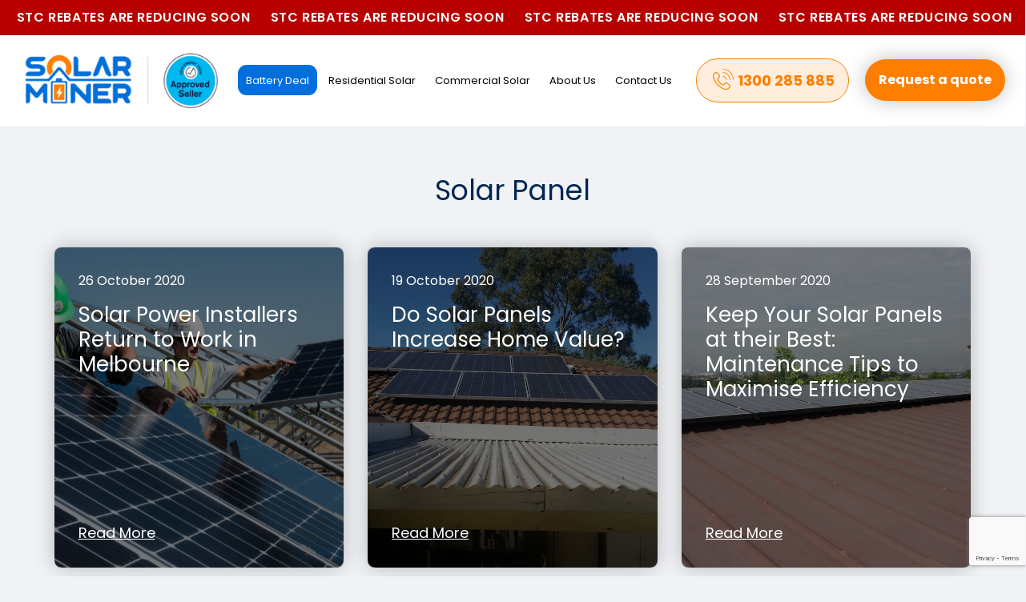

--- FILE ---
content_type: text/html; charset=UTF-8
request_url: https://www.solarminer.com.au/category/uncategorized/page/13/
body_size: 24697
content:
<!doctype html>
<html lang="en-AU">
<head>
	
    <meta name="google-site-verification" content="btA4k8aEs-qlaW-tC04n2I7hyfrwiLdcMTDmUa1uJM8" />
    <!-- Fraud Blocker Tracker -->
    <script type="text/javascript">
      (function () {
        var s = document.createElement("script"), 
          h = document.head;
        s.async = 1;
        s.src = "https://monitor.fraudblocker.com/fbt.js?sid=z5CVEEazdEeNPX-l0mNKW";
        h.appendChild(s);
      })();
    </script>
    <noscript>
      <a href="https://fraudblocker.com" rel="nofollow">
        <img src="https://monitor.fraudblocker.com/fbt.gif?sid=z5CVEEazdEeNPX-l0mNKW" alt="Fraud Blocker" />
      </a>
    </noscript>
    <!-- End Fraud Blocker Tracker -->

	
	<meta charset="UTF-8">
	<meta name="viewport" content="width=device-width, initial-scale=1">
	<link rel="profile" href="https://gmpg.org/xfn/11">
	<meta name='robots' content='index, follow, max-image-preview:large, max-snippet:-1, max-video-preview:-1' />
	<style>img:is([sizes="auto" i], [sizes^="auto," i]) { contain-intrinsic-size: 3000px 1500px }</style>
	
	<!-- This site is optimized with the Yoast SEO plugin v26.4 - https://yoast.com/wordpress/plugins/seo/ -->
	<title>Solar Panel Archives - Page 13 of 15 - Solar Miner</title>
	<link rel="canonical" href="https://www.solarminer.com.au/category/uncategorized/page/13/" />
	<link rel="prev" href="https://www.solarminer.com.au/category/uncategorized/page/12/" />
	<link rel="next" href="https://www.solarminer.com.au/category/uncategorized/page/14/" />
	<meta property="og:locale" content="en_US" />
	<meta property="og:type" content="article" />
	<meta property="og:title" content="Solar Panel Archives - Page 13 of 15 - Solar Miner" />
	<meta property="og:url" content="https://www.solarminer.com.au/category/uncategorized/" />
	<meta property="og:site_name" content="Solar Miner" />
	<meta name="twitter:card" content="summary_large_image" />
	<script type="application/ld+json" class="yoast-schema-graph">{"@context":"https://schema.org","@graph":[{"@type":"CollectionPage","@id":"https://www.solarminer.com.au/category/uncategorized/","url":"https://www.solarminer.com.au/category/uncategorized/page/13/","name":"Solar Panel Archives - Page 13 of 15 - Solar Miner","isPartOf":{"@id":"https://www.solarminer.com.au/#website"},"primaryImageOfPage":{"@id":"https://www.solarminer.com.au/category/uncategorized/page/13/#primaryimage"},"image":{"@id":"https://www.solarminer.com.au/category/uncategorized/page/13/#primaryimage"},"thumbnailUrl":"https://www.solarminer.com.au/wp-content/uploads/2020/10/Screenshot2.png","inLanguage":"en-AU"},{"@type":"ImageObject","inLanguage":"en-AU","@id":"https://www.solarminer.com.au/category/uncategorized/page/13/#primaryimage","url":"https://www.solarminer.com.au/wp-content/uploads/2020/10/Screenshot2.png","contentUrl":"https://www.solarminer.com.au/wp-content/uploads/2020/10/Screenshot2.png","width":1182,"height":532,"caption":"Solar Power Installers Return to Work in Melbourne"},{"@type":"WebSite","@id":"https://www.solarminer.com.au/#website","url":"https://www.solarminer.com.au/","name":"Solar Miner","description":"Solar Panel Systems Victoria","potentialAction":[{"@type":"SearchAction","target":{"@type":"EntryPoint","urlTemplate":"https://www.solarminer.com.au/?s={search_term_string}"},"query-input":{"@type":"PropertyValueSpecification","valueRequired":true,"valueName":"search_term_string"}}],"inLanguage":"en-AU"}]}</script>
	<!-- / Yoast SEO plugin. -->


<link rel='dns-prefetch' href='//fonts.googleapis.com' />
<link rel='dns-prefetch' href='//use.fontawesome.com' />
<link rel="alternate" type="application/rss+xml" title="Solar Miner &raquo; Feed" href="https://www.solarminer.com.au/feed/" />
<link rel="alternate" type="application/rss+xml" title="Solar Miner &raquo; Comments Feed" href="https://www.solarminer.com.au/comments/feed/" />
<link rel="alternate" type="application/rss+xml" title="Solar Miner &raquo; Solar Panel Category Feed" href="https://www.solarminer.com.au/category/uncategorized/feed/" />
<script>
window._wpemojiSettings = {"baseUrl":"https:\/\/s.w.org\/images\/core\/emoji\/15.0.3\/72x72\/","ext":".png","svgUrl":"https:\/\/s.w.org\/images\/core\/emoji\/15.0.3\/svg\/","svgExt":".svg","source":{"concatemoji":"https:\/\/www.solarminer.com.au\/wp-includes\/js\/wp-emoji-release.min.js?ver=6.7.4"}};
/*! This file is auto-generated */
!function(i,n){var o,s,e;function c(e){try{var t={supportTests:e,timestamp:(new Date).valueOf()};sessionStorage.setItem(o,JSON.stringify(t))}catch(e){}}function p(e,t,n){e.clearRect(0,0,e.canvas.width,e.canvas.height),e.fillText(t,0,0);var t=new Uint32Array(e.getImageData(0,0,e.canvas.width,e.canvas.height).data),r=(e.clearRect(0,0,e.canvas.width,e.canvas.height),e.fillText(n,0,0),new Uint32Array(e.getImageData(0,0,e.canvas.width,e.canvas.height).data));return t.every(function(e,t){return e===r[t]})}function u(e,t,n){switch(t){case"flag":return n(e,"\ud83c\udff3\ufe0f\u200d\u26a7\ufe0f","\ud83c\udff3\ufe0f\u200b\u26a7\ufe0f")?!1:!n(e,"\ud83c\uddfa\ud83c\uddf3","\ud83c\uddfa\u200b\ud83c\uddf3")&&!n(e,"\ud83c\udff4\udb40\udc67\udb40\udc62\udb40\udc65\udb40\udc6e\udb40\udc67\udb40\udc7f","\ud83c\udff4\u200b\udb40\udc67\u200b\udb40\udc62\u200b\udb40\udc65\u200b\udb40\udc6e\u200b\udb40\udc67\u200b\udb40\udc7f");case"emoji":return!n(e,"\ud83d\udc26\u200d\u2b1b","\ud83d\udc26\u200b\u2b1b")}return!1}function f(e,t,n){var r="undefined"!=typeof WorkerGlobalScope&&self instanceof WorkerGlobalScope?new OffscreenCanvas(300,150):i.createElement("canvas"),a=r.getContext("2d",{willReadFrequently:!0}),o=(a.textBaseline="top",a.font="600 32px Arial",{});return e.forEach(function(e){o[e]=t(a,e,n)}),o}function t(e){var t=i.createElement("script");t.src=e,t.defer=!0,i.head.appendChild(t)}"undefined"!=typeof Promise&&(o="wpEmojiSettingsSupports",s=["flag","emoji"],n.supports={everything:!0,everythingExceptFlag:!0},e=new Promise(function(e){i.addEventListener("DOMContentLoaded",e,{once:!0})}),new Promise(function(t){var n=function(){try{var e=JSON.parse(sessionStorage.getItem(o));if("object"==typeof e&&"number"==typeof e.timestamp&&(new Date).valueOf()<e.timestamp+604800&&"object"==typeof e.supportTests)return e.supportTests}catch(e){}return null}();if(!n){if("undefined"!=typeof Worker&&"undefined"!=typeof OffscreenCanvas&&"undefined"!=typeof URL&&URL.createObjectURL&&"undefined"!=typeof Blob)try{var e="postMessage("+f.toString()+"("+[JSON.stringify(s),u.toString(),p.toString()].join(",")+"));",r=new Blob([e],{type:"text/javascript"}),a=new Worker(URL.createObjectURL(r),{name:"wpTestEmojiSupports"});return void(a.onmessage=function(e){c(n=e.data),a.terminate(),t(n)})}catch(e){}c(n=f(s,u,p))}t(n)}).then(function(e){for(var t in e)n.supports[t]=e[t],n.supports.everything=n.supports.everything&&n.supports[t],"flag"!==t&&(n.supports.everythingExceptFlag=n.supports.everythingExceptFlag&&n.supports[t]);n.supports.everythingExceptFlag=n.supports.everythingExceptFlag&&!n.supports.flag,n.DOMReady=!1,n.readyCallback=function(){n.DOMReady=!0}}).then(function(){return e}).then(function(){var e;n.supports.everything||(n.readyCallback(),(e=n.source||{}).concatemoji?t(e.concatemoji):e.wpemoji&&e.twemoji&&(t(e.twemoji),t(e.wpemoji)))}))}((window,document),window._wpemojiSettings);
</script>

<style id='wp-emoji-styles-inline-css'>

	img.wp-smiley, img.emoji {
		display: inline !important;
		border: none !important;
		box-shadow: none !important;
		height: 1em !important;
		width: 1em !important;
		margin: 0 0.07em !important;
		vertical-align: -0.1em !important;
		background: none !important;
		padding: 0 !important;
	}
</style>
<link rel='stylesheet' id='wp-block-library-css' href='https://www.solarminer.com.au/wp-includes/css/dist/block-library/style.min.css?ver=6.7.4' media='all' />
<style id='font-awesome-svg-styles-default-inline-css'>
.svg-inline--fa {
  display: inline-block;
  height: 1em;
  overflow: visible;
  vertical-align: -.125em;
}
</style>
<link rel='stylesheet' id='font-awesome-svg-styles-css' href='https://www.solarminer.com.au/wp-content/uploads/font-awesome/v7.1.0/css/svg-with-js.css' media='all' />
<style id='font-awesome-svg-styles-inline-css'>
   .wp-block-font-awesome-icon svg::before,
   .wp-rich-text-font-awesome-icon svg::before {content: unset;}
</style>
<style id='classic-theme-styles-inline-css'>
/*! This file is auto-generated */
.wp-block-button__link{color:#fff;background-color:#32373c;border-radius:9999px;box-shadow:none;text-decoration:none;padding:calc(.667em + 2px) calc(1.333em + 2px);font-size:1.125em}.wp-block-file__button{background:#32373c;color:#fff;text-decoration:none}
</style>
<style id='global-styles-inline-css'>
:root{--wp--preset--aspect-ratio--square: 1;--wp--preset--aspect-ratio--4-3: 4/3;--wp--preset--aspect-ratio--3-4: 3/4;--wp--preset--aspect-ratio--3-2: 3/2;--wp--preset--aspect-ratio--2-3: 2/3;--wp--preset--aspect-ratio--16-9: 16/9;--wp--preset--aspect-ratio--9-16: 9/16;--wp--preset--color--black: #000000;--wp--preset--color--cyan-bluish-gray: #abb8c3;--wp--preset--color--white: #ffffff;--wp--preset--color--pale-pink: #f78da7;--wp--preset--color--vivid-red: #cf2e2e;--wp--preset--color--luminous-vivid-orange: #ff6900;--wp--preset--color--luminous-vivid-amber: #fcb900;--wp--preset--color--light-green-cyan: #7bdcb5;--wp--preset--color--vivid-green-cyan: #00d084;--wp--preset--color--pale-cyan-blue: #8ed1fc;--wp--preset--color--vivid-cyan-blue: #0693e3;--wp--preset--color--vivid-purple: #9b51e0;--wp--preset--gradient--vivid-cyan-blue-to-vivid-purple: linear-gradient(135deg,rgba(6,147,227,1) 0%,rgb(155,81,224) 100%);--wp--preset--gradient--light-green-cyan-to-vivid-green-cyan: linear-gradient(135deg,rgb(122,220,180) 0%,rgb(0,208,130) 100%);--wp--preset--gradient--luminous-vivid-amber-to-luminous-vivid-orange: linear-gradient(135deg,rgba(252,185,0,1) 0%,rgba(255,105,0,1) 100%);--wp--preset--gradient--luminous-vivid-orange-to-vivid-red: linear-gradient(135deg,rgba(255,105,0,1) 0%,rgb(207,46,46) 100%);--wp--preset--gradient--very-light-gray-to-cyan-bluish-gray: linear-gradient(135deg,rgb(238,238,238) 0%,rgb(169,184,195) 100%);--wp--preset--gradient--cool-to-warm-spectrum: linear-gradient(135deg,rgb(74,234,220) 0%,rgb(151,120,209) 20%,rgb(207,42,186) 40%,rgb(238,44,130) 60%,rgb(251,105,98) 80%,rgb(254,248,76) 100%);--wp--preset--gradient--blush-light-purple: linear-gradient(135deg,rgb(255,206,236) 0%,rgb(152,150,240) 100%);--wp--preset--gradient--blush-bordeaux: linear-gradient(135deg,rgb(254,205,165) 0%,rgb(254,45,45) 50%,rgb(107,0,62) 100%);--wp--preset--gradient--luminous-dusk: linear-gradient(135deg,rgb(255,203,112) 0%,rgb(199,81,192) 50%,rgb(65,88,208) 100%);--wp--preset--gradient--pale-ocean: linear-gradient(135deg,rgb(255,245,203) 0%,rgb(182,227,212) 50%,rgb(51,167,181) 100%);--wp--preset--gradient--electric-grass: linear-gradient(135deg,rgb(202,248,128) 0%,rgb(113,206,126) 100%);--wp--preset--gradient--midnight: linear-gradient(135deg,rgb(2,3,129) 0%,rgb(40,116,252) 100%);--wp--preset--font-size--small: 13px;--wp--preset--font-size--medium: 20px;--wp--preset--font-size--large: 36px;--wp--preset--font-size--x-large: 42px;--wp--preset--spacing--20: 0.44rem;--wp--preset--spacing--30: 0.67rem;--wp--preset--spacing--40: 1rem;--wp--preset--spacing--50: 1.5rem;--wp--preset--spacing--60: 2.25rem;--wp--preset--spacing--70: 3.38rem;--wp--preset--spacing--80: 5.06rem;--wp--preset--shadow--natural: 6px 6px 9px rgba(0, 0, 0, 0.2);--wp--preset--shadow--deep: 12px 12px 50px rgba(0, 0, 0, 0.4);--wp--preset--shadow--sharp: 6px 6px 0px rgba(0, 0, 0, 0.2);--wp--preset--shadow--outlined: 6px 6px 0px -3px rgba(255, 255, 255, 1), 6px 6px rgba(0, 0, 0, 1);--wp--preset--shadow--crisp: 6px 6px 0px rgba(0, 0, 0, 1);}:where(.is-layout-flex){gap: 0.5em;}:where(.is-layout-grid){gap: 0.5em;}body .is-layout-flex{display: flex;}.is-layout-flex{flex-wrap: wrap;align-items: center;}.is-layout-flex > :is(*, div){margin: 0;}body .is-layout-grid{display: grid;}.is-layout-grid > :is(*, div){margin: 0;}:where(.wp-block-columns.is-layout-flex){gap: 2em;}:where(.wp-block-columns.is-layout-grid){gap: 2em;}:where(.wp-block-post-template.is-layout-flex){gap: 1.25em;}:where(.wp-block-post-template.is-layout-grid){gap: 1.25em;}.has-black-color{color: var(--wp--preset--color--black) !important;}.has-cyan-bluish-gray-color{color: var(--wp--preset--color--cyan-bluish-gray) !important;}.has-white-color{color: var(--wp--preset--color--white) !important;}.has-pale-pink-color{color: var(--wp--preset--color--pale-pink) !important;}.has-vivid-red-color{color: var(--wp--preset--color--vivid-red) !important;}.has-luminous-vivid-orange-color{color: var(--wp--preset--color--luminous-vivid-orange) !important;}.has-luminous-vivid-amber-color{color: var(--wp--preset--color--luminous-vivid-amber) !important;}.has-light-green-cyan-color{color: var(--wp--preset--color--light-green-cyan) !important;}.has-vivid-green-cyan-color{color: var(--wp--preset--color--vivid-green-cyan) !important;}.has-pale-cyan-blue-color{color: var(--wp--preset--color--pale-cyan-blue) !important;}.has-vivid-cyan-blue-color{color: var(--wp--preset--color--vivid-cyan-blue) !important;}.has-vivid-purple-color{color: var(--wp--preset--color--vivid-purple) !important;}.has-black-background-color{background-color: var(--wp--preset--color--black) !important;}.has-cyan-bluish-gray-background-color{background-color: var(--wp--preset--color--cyan-bluish-gray) !important;}.has-white-background-color{background-color: var(--wp--preset--color--white) !important;}.has-pale-pink-background-color{background-color: var(--wp--preset--color--pale-pink) !important;}.has-vivid-red-background-color{background-color: var(--wp--preset--color--vivid-red) !important;}.has-luminous-vivid-orange-background-color{background-color: var(--wp--preset--color--luminous-vivid-orange) !important;}.has-luminous-vivid-amber-background-color{background-color: var(--wp--preset--color--luminous-vivid-amber) !important;}.has-light-green-cyan-background-color{background-color: var(--wp--preset--color--light-green-cyan) !important;}.has-vivid-green-cyan-background-color{background-color: var(--wp--preset--color--vivid-green-cyan) !important;}.has-pale-cyan-blue-background-color{background-color: var(--wp--preset--color--pale-cyan-blue) !important;}.has-vivid-cyan-blue-background-color{background-color: var(--wp--preset--color--vivid-cyan-blue) !important;}.has-vivid-purple-background-color{background-color: var(--wp--preset--color--vivid-purple) !important;}.has-black-border-color{border-color: var(--wp--preset--color--black) !important;}.has-cyan-bluish-gray-border-color{border-color: var(--wp--preset--color--cyan-bluish-gray) !important;}.has-white-border-color{border-color: var(--wp--preset--color--white) !important;}.has-pale-pink-border-color{border-color: var(--wp--preset--color--pale-pink) !important;}.has-vivid-red-border-color{border-color: var(--wp--preset--color--vivid-red) !important;}.has-luminous-vivid-orange-border-color{border-color: var(--wp--preset--color--luminous-vivid-orange) !important;}.has-luminous-vivid-amber-border-color{border-color: var(--wp--preset--color--luminous-vivid-amber) !important;}.has-light-green-cyan-border-color{border-color: var(--wp--preset--color--light-green-cyan) !important;}.has-vivid-green-cyan-border-color{border-color: var(--wp--preset--color--vivid-green-cyan) !important;}.has-pale-cyan-blue-border-color{border-color: var(--wp--preset--color--pale-cyan-blue) !important;}.has-vivid-cyan-blue-border-color{border-color: var(--wp--preset--color--vivid-cyan-blue) !important;}.has-vivid-purple-border-color{border-color: var(--wp--preset--color--vivid-purple) !important;}.has-vivid-cyan-blue-to-vivid-purple-gradient-background{background: var(--wp--preset--gradient--vivid-cyan-blue-to-vivid-purple) !important;}.has-light-green-cyan-to-vivid-green-cyan-gradient-background{background: var(--wp--preset--gradient--light-green-cyan-to-vivid-green-cyan) !important;}.has-luminous-vivid-amber-to-luminous-vivid-orange-gradient-background{background: var(--wp--preset--gradient--luminous-vivid-amber-to-luminous-vivid-orange) !important;}.has-luminous-vivid-orange-to-vivid-red-gradient-background{background: var(--wp--preset--gradient--luminous-vivid-orange-to-vivid-red) !important;}.has-very-light-gray-to-cyan-bluish-gray-gradient-background{background: var(--wp--preset--gradient--very-light-gray-to-cyan-bluish-gray) !important;}.has-cool-to-warm-spectrum-gradient-background{background: var(--wp--preset--gradient--cool-to-warm-spectrum) !important;}.has-blush-light-purple-gradient-background{background: var(--wp--preset--gradient--blush-light-purple) !important;}.has-blush-bordeaux-gradient-background{background: var(--wp--preset--gradient--blush-bordeaux) !important;}.has-luminous-dusk-gradient-background{background: var(--wp--preset--gradient--luminous-dusk) !important;}.has-pale-ocean-gradient-background{background: var(--wp--preset--gradient--pale-ocean) !important;}.has-electric-grass-gradient-background{background: var(--wp--preset--gradient--electric-grass) !important;}.has-midnight-gradient-background{background: var(--wp--preset--gradient--midnight) !important;}.has-small-font-size{font-size: var(--wp--preset--font-size--small) !important;}.has-medium-font-size{font-size: var(--wp--preset--font-size--medium) !important;}.has-large-font-size{font-size: var(--wp--preset--font-size--large) !important;}.has-x-large-font-size{font-size: var(--wp--preset--font-size--x-large) !important;}
:where(.wp-block-post-template.is-layout-flex){gap: 1.25em;}:where(.wp-block-post-template.is-layout-grid){gap: 1.25em;}
:where(.wp-block-columns.is-layout-flex){gap: 2em;}:where(.wp-block-columns.is-layout-grid){gap: 2em;}
:root :where(.wp-block-pullquote){font-size: 1.5em;line-height: 1.6;}
</style>
<link rel='stylesheet' id='contact-form-7-css' href='https://www.solarminer.com.au/wp-content/plugins/contact-form-7/includes/css/styles.css?ver=6.1.4' media='all' />
<link rel='stylesheet' id='bodhi-svgs-attachment-css' href='https://www.solarminer.com.au/wp-content/plugins/svg-support/css/svgs-attachment.css' media='all' />
<link rel='stylesheet' id='spam-protect-for-contact-form7-css' href='https://www.solarminer.com.au/wp-content/plugins/wp-contact-form-7-spam-blocker/frontend/css/spam-protect-for-contact-form7.css?ver=1.0.0' media='all' />
<link rel='stylesheet' id='wpcf7-redirect-script-frontend-css' href='https://www.solarminer.com.au/wp-content/plugins/wpcf7-redirect/build/assets/frontend-script.css?ver=2c532d7e2be36f6af233' media='all' />
<link rel='stylesheet' id='brb-public-main-css-css' href='https://www.solarminer.com.au/wp-content/plugins/business-reviews-bundle/assets/css/public-main.css?ver=1.9.112' media='all' />
<link rel='stylesheet' id='sm-theme-bootstrap-css-css' href='https://www.solarminer.com.au/wp-content/themes/sm-theme/assets/css/bootstrap.min.css?ver=1769766824' media='all' />
<link rel='stylesheet' id='sm-theme-style-css' href='https://www.solarminer.com.au/wp-content/themes/sm-theme/style.css?ver=1.0.0' media='all' />
<link rel='stylesheet' id='sm-theme-fonts-css-css' href='https://www.solarminer.com.au/wp-content/themes/sm-theme/assets/fonts/fonts.css?ver=1769766824' media='all' />
<link rel='stylesheet' id='sm-theme-slick-css-css' href='https://www.solarminer.com.au/wp-content/themes/sm-theme/assets/css/slick.min.css?ver=1769766824' media='all' />
<link rel='stylesheet' id='sm-theme-fancybox-css-css' href='https://www.solarminer.com.au/wp-content/themes/sm-theme/assets/css/jquery.fancybox.min.css?ver=1769766824' media='all' />
<link rel='stylesheet' id='sm-theme-responsive-css-css' href='https://www.solarminer.com.au/wp-content/themes/sm-theme/assets/css/responsive.css?ver=1769766824' media='all' />
<link rel='stylesheet' id='child-carousel-style-css' href='https://www.solarminer.com.au/wp-content/themes/sm-theme/assets/css/carousel.css?ver=1.0' media='all' />
<link rel='stylesheet' id='mytheme-google-fonts-poppins-css' href='https://fonts.googleapis.com/css2?family=Poppins:wght@300;400;500;600;700&#038;display=swap' media='all' />
<link rel='stylesheet' id='font-awesome-official-css' href='https://use.fontawesome.com/releases/v7.1.0/css/all.css' media='all' integrity="sha384-YgSbYtJcfPnMV/aJ0UdQk84ctht/ckX0MrfQwxOhw43RMBw2WSaDSMVh4gQwLdE4" crossorigin="anonymous" />
<link rel='stylesheet' id='mo_customer_validation_form_main_css-css' href='https://www.solarminer.com.au/wp-content/plugins/miniorange-otp-verification/includes/css/mo_forms_css.min.css?version=5.3.4&#038;ver=5.3.4' media='all' />
<link rel='stylesheet' id='font-awesome-official-v4shim-css' href='https://use.fontawesome.com/releases/v7.1.0/css/v4-shims.css' media='all' integrity="sha384-x7gY7KtJtebXMA+u0+29uPlUOz4p7j98RqgzQi1GfRXoi2lLDwinWvWfqWmlDB/i" crossorigin="anonymous" />
<script src="https://www.solarminer.com.au/wp-content/plugins/svg-support/vendor/DOMPurify/DOMPurify.min.js?ver=2.5.8" id="bodhi-dompurify-library-js"></script>
<script src="https://www.solarminer.com.au/wp-includes/js/jquery/jquery.min.js?ver=3.7.1" id="jquery-core-js"></script>
<script src="https://www.solarminer.com.au/wp-includes/js/jquery/jquery-migrate.min.js?ver=3.4.1" id="jquery-migrate-js"></script>
<script id="bodhi_svg_inline-js-extra">
var svgSettings = {"skipNested":""};
</script>
<script src="https://www.solarminer.com.au/wp-content/plugins/svg-support/js/min/svgs-inline-min.js" id="bodhi_svg_inline-js"></script>
<script id="bodhi_svg_inline-js-after">
cssTarget={"Bodhi":"img.style-svg","ForceInlineSVG":"style-svg"};ForceInlineSVGActive="false";frontSanitizationEnabled="on";
</script>
<script src="https://www.solarminer.com.au/wp-content/plugins/wp-contact-form-7-spam-blocker/frontend/js/spam-protect-for-contact-form7.js?ver=1.0.0" id="spam-protect-for-contact-form7-js"></script>
<script id="brb-public-main-js-js-extra">
var brb_vars = {"ajaxurl":"https:\/\/www.solarminer.com.au\/wp-admin\/admin-ajax.php","gavatar":"https:\/\/www.solarminer.com.au\/wp-content\/plugins\/business-reviews-bundle\/assets\/img\/google_avatar.png"};
</script>
<script defer="defer" src="https://www.solarminer.com.au/wp-content/plugins/business-reviews-bundle/assets/js/public-main.js?ver=1.9.112" id="brb-public-main-js-js"></script>
<link rel="https://api.w.org/" href="https://www.solarminer.com.au/wp-json/" /><link rel="alternate" title="JSON" type="application/json" href="https://www.solarminer.com.au/wp-json/wp/v2/categories/8" /><link rel="EditURI" type="application/rsd+xml" title="RSD" href="https://www.solarminer.com.au/xmlrpc.php?rsd" />
<link rel="icon" href="https://www.solarminer.com.au/wp-content/uploads/2025/12/Favicon-Logo-Icon-R2-01-1.png" sizes="32x32" />
<link rel="icon" href="https://www.solarminer.com.au/wp-content/uploads/2025/12/Favicon-Logo-Icon-R2-01-1.png" sizes="192x192" />
<link rel="apple-touch-icon" href="https://www.solarminer.com.au/wp-content/uploads/2025/12/Favicon-Logo-Icon-R2-01-1.png" />
<meta name="msapplication-TileImage" content="https://www.solarminer.com.au/wp-content/uploads/2025/12/Favicon-Logo-Icon-R2-01-1.png" />
		<style id="wp-custom-css">
			.home_request_form{display:none;}
.inter-pay-new-sec .Interest_box h3 {display:none;}

.sub_btn {
  
  justify-content: center; 
  margin: 20px auto;       
}

.sub_btn input[type="submit"] {
  background: #ff0000;      
  color: #fff;              
  padding: 15px 40px;       
  font-size: 18px;          
  border: none;
  border-radius: 50px;      
  cursor: pointer;
  transition: 0.3s;
}

.inner_content h2 {
    font-size: 27px;
    margin: 0px;
    padding: 0px 0px 25px;
    color: #333333;
    text-align: center;
}
.inner_content h1 {
    font-size: 35px;
    font-weight: normal;
    font-family: 'gorditabold';
    color: #002652;
    text-align: center;
}

input[type="text"], input[type="email"], input[type="tel"] {
    background: #FFFFFF;
    border: 2px solid #CACACA;    
}


.reviews-btn {
    display: inline-block;
    padding: 10px 90PX 10PX 90PX;
    background: #264970;
    color: #fff;
    border-radius: 50PX;
    font-weight: 600;
    text-decoration: none;
    transition: background 0.3s 
ease;
}







/* Wrapper for the content section */
.battery_cost {
  padding: 60px 20px;      /* Top/bottom padding, small side padding for mobiles */
  max-width: 1100px;       /* Limit width for large screens */
  margin: 0 auto;          /* Center the container horizontally */
  text-align: left;        /* Left-align the text inside */
  line-height: 1.8;        /* Improve readability */
  color: #333;             /* Standard text color */
  font-size: 18px;         /* Good base font size */
  font-family: Arial, sans-serif; /* Match site font */
}
/* Paragraph spacing */
.battery_cost p {
  margin-bottom: 20px;
}

/* Bullet lists */
.battery_cost ul {
  margin: 0 0 20px 20px;   /* Indent bullet points */
  padding: 0;
}
.battery_cost li {
  margin-bottom: 10px;
}

/* Optional: Highlight important links or words */
.battery_cost a {
  color: #d42b2e;          /* Match accent red */
  text-decoration: none;
}
.battery_cost a:hover {
  text-decoration: underline;
}

.padd-top {
    padding-top: 20px !important;
}
.padd-bottom {
    padding-bottom: 0 !important;
}

/* Global heading style for battery cost sections */
.battery_cost h1,
.battery_cost h2,
.battery_cost h3,
.battery_cost-title {
  font-family: 'GorditaBold', Arial, sans-serif; /* Use the same font everywhere */
  font-weight: 700;         /* Bold text */
  font-size: 32px;          /* Adjust size to match your design */
  color: #002652;           /* Deep blue like your sample */
  margin-bottom: 20px;      /* Space below titles */
  text-align: left;         /* Keep aligned left */
  line-height: 1.3;         /* Tighter line height for headings */
  letter-spacing: 0.5px;    /* Small spacing for readability */
}

/* Optional: make smaller titles slightly smaller */
.battery_cost h3 {
  font-size: 26px;
}

/* Section container for spacing */
.battery_cost {
  padding: 60px 20px;
  max-width: 1100px;
  margin: 0 auto;
}



h3 {
  font-family: 'gorditabold', sans-serif; /* Match existing heading font */
  font-weight: bold;                      /* Ensure it appears bold */
  font-size: 28px;                         /* Optional: match sizing */
  color: #002652;
}


.real-title {
    font-size: 36px;
    font-weight: bold;
    color: #002652;
    margin-bottom: 10px;
    font-family: 'GorditaBold', Arial, sans-serif!important;
}
.reviews-btn:hover {
    background: #002652;
    COLOR: #ffffff;
}

.section-container {
    max-width: 1200px;
    margin: auto;
    background: #fff;
    border-radius: 12px;
    box-shadow: 0 4px 8px rgba(0, 0, 0, 0.08);
    padding: 60px 30px;
    margin-top: 50px;
}





@media (max-width: 768px) {
    .reviews-title h3 {
        font-size: 22px;          /* Smaller on mobile */
        line-height: 1.3;
    }
}

@media (max-width: 480px) {
    .reviews-title h3 {
        font-size: 18px;          /* Even smaller on phones */
        line-height: 1.2;
    }
}

.reviews-title {
    font-size: 28px;
    font-weight: 700;
    line-height: 1.4;
    color: #002652;
    padding: 50PX 18PX 15PX 18PX;
	text-align:center;
    font-family: 'gorditabold', sans-serif;
}



.rpi-content .rpi-card-inner {
    border: var(--card-br);
    border-color: var(--card-br-color);
    border-radius: var(--card-radius);
    background-color: var(--card-bg);
    box-shadow: var(--card-shadow);
    padding: 20px;
}

.rpi-slider .rpi-content {
    position: relative;
    display: flex;
     width: 28%;
    min-width: 19px;
    flex-wrap: wrap;
    align-items: center;
    justify-content: center;
    /* margin: 8px; */
}

.rpi-review_us a, .rpi-review_us[onclick] {
    display: flex;
    align-items: center;
    padding: 10px 38px !important;
    FONT-SIZE: 13PX;
}
.residebtial_sec {
    padding: 0px;
    overflow: hidden;
}



.faq_sec {
    padding: 71px 0px 61px 0px;
    overflow: hidden;
    position: relative;
    background: #fff;
    margin: 50px 0px 0px 0px;
}



section.solarminer-about {
    background-color: #fff;
    padding: 60px;
}


.payment_plans h2 strong {
    color: #F63C41;
    font-family: sans-serif;
}
.claim_payment_plans {
    padding: 30px 0 70px;
}

.reviews_sec {
    padding: 80px 0 40px;
    background: #ffffff;
    position: relative;
    z-index: 1;
}
















/* Hide this section on desktop */
.real-stories-mobile {
  display: none;
}

/* Mobile Styles */
@media screen and (max-width: 1024px) {
  .real-stories-mobile {
    display: block;
    padding: 20px;
    background-color: #f9f9f9;
  }

  .real-title {
    text-align: center;
    font-size: 22px;
    margin-bottom: 10px;
  }

  .real-subtitle {
    text-align: center;
    font-size: 16px;
    color: #555;
    margin-bottom: 20px;
  }

  /* Swiper container */
  .swiper-container {
    width: 100%;
    overflow: hidden; /* Prevent horizontal scroll */
  }

  .swiper-slide {
    display: flex;
    justify-content: center;
    width: auto;
    padding: 0 10px; /* spacing between slides */
    box-sizing: border-box;
  }

  .story-card {
    background: #fff;
    border-radius: 10px;
    box-shadow: 0 4px 10px rgba(0,0,0,0.1);
    width: 90%;
    max-width: 320px;
    overflow: hidden;
    text-align: center;
  }

  .story-card img {
    width: 100%;
    height: auto;
    display: block;
  }

  .story-info {
    padding: 15px;
  }

  .story-info h3 {
    font-size: 18px;
    margin: 10px 0 5px;
  }

  .story-info p {
    font-size: 14px;
    margin: 4px 0;
  }

  /* Swiper Pagination */
  .swiper-pagination-bullet {
    background: #ff5a00;
    opacity: 0.6;
  }

  .swiper-pagination-bullet-active {
    opacity: 1;
  }

  /* Hide desktop-only section */
  .real-stories,
  .stories-grid {
    display: none;
  }
}
.swiper-slide {
    display: flex !important
;
    height: 100%;
    position: relative;
    transition-property: transform;
    width: 100%;
}





@media screen and (max-width: 1024px) {
  .swiper-pagination {
    display: block;
    position: relative;
    margin-top: 15px;
    text-align: center;
  }

  /* Custom color for dots */
  .swiper-pagination-bullet {
    background-color: #ff9800; /* orange color */
    opacity: 0.5;
  }

  .swiper-pagination-bullet-active {
    background-color: #ff5722; /* active dot color */
    opacity: 1;
  }
}







@media screen and (max-width: 1024px) {
  .real-stories-mobile .swiper-pagination {
    display: block !important;
    position: relative !important; /* prevent Swiper from putting it off-screen */
    margin-top: 15px;
    text-align: center;
    z-index: 10; /* bring it above other elements */
    opacity: 1 !important;
    visibility: visible !important;
  }

  /* Style the bullets */
  .real-stories-mobile .swiper-pagination-bullet {
    background-color: #ff9800; /* inactive dot color */
    opacity: 0.5;
    width: 10px;
    height: 10px;
    margin: 0 5px;
  }

  .real-stories-mobile .swiper-pagination-bullet-active {
    background-color: #ff5722; /* active dot color */
    opacity: 1;
  }
}

/* Hide pagination on desktop */
@media screen and (min-width: 1025px) {
  .real-stories-mobile .swiper-pagination {
    display: none !important;
  }
}


/* Desktop only menu color */
@media (min-width: 1025px) {

    li.menu-item.menu-item-type-post_type.menu-item-object-page.menu-item-has-children.menu-item-4348 {
        background: #006EDB;
        border-radius: 11px;
    }

    .navigation ul li.current_page_item > a,
    .navigation ul li.current-page-ancestor > a {
        color: #DA060C;
        padding: inherit;
    }

    .navigation ul li {
        padding: 7px 10px;
        margin: 0;
        list-style: none;
        display: inline-block;
        vertical-align: top;
    }
}



.marquee .marquee__inner {
    animation-play-state: running;
    opacity: 1;
    transition-duration: 0.4s;
    background: #DA060C;
}



.main-footer .foo_contact p i {
    padding-right: 15px;
    position: absolute;
    left: 0;
    top: 12px !important;
}







.sub_btn input[type="submit"]
{
	background: #FE7E00 !important;
}



.freequote-popup .fancybox-button {
    background: #FE7E00;
}

.btn{
background-color: #FE7E00;
}


.more_link{
    background: #FE7E00;
    border: 2px solid #FE7E00;
	font-family: 'Poppins', sans-serif;
    font-weight: 700;
}

.payment_plans h2 strong {
    color: #FE7E00;
}
.payment_plans h2 {
    font-size: 45px;
    color: #fff;
    font-family: 'Poppins', sans-serif !important;
    font-weight: 700;
}



.residebtial_block_design .rq_btn{
	    background: #FE7E00;

}


.residebtial_block_design .kw_blk span {
    color: #006EDB;
}


.residebtial_block_design .home_blk {
    background: #006edb17;
    text-align: center;
    padding: 10px;
    /* border: #002652 solid 1px; */
    border-radius: 6px;
    margin: 0 0 18px;
    color: #006EDB;
    letter-spacing: 1px;
    font-size: 15px;
    /* font-family: 'gorditabold'; */
}


.residebtial_block_design .link_more {
    display: table;
    margin: 0 auto 15px;
    color: #006EDB;
    font-size: 18px;
    text-decoration: underline !important;
}


.breadcrumb_call span {
    color: #006EDB;
}


.reviews_sec h2 {
    font-size: 35px;

    font-weight: normal;
    color: #006EDB;
}


.residebtial_block_design .white_bg:hover {
    border: 1px solid #FE7E00;
    cursor: pointer;
}



.residebtial_sec .slick-arrow
{
	    border: #ffffff solid 2px;
    background: #006EDB !important;
}


.inner_content h2 {
    font-size: 27px;
    margin: 0px;
    padding: 0px 0px 25px;
    color: #006EDB;
}

h3 {
    font-family: 'poppins', sans-serif;
    font-weight: bold;
    font-size: 28px;
    color: #006EDB;

}


ul.selectsolar-tabs li::after {
    content: '';
    width: 20px;
    height: 20px;
    position: absolute;
    background: #FE7E00;
    bottom: -11px;
    left: 50%;
    transform: rotate(45deg);
    margin-left: -12px;
    opacity: 0;
    visibility: hidden;
}



ul.selectsolar-tabs li.active {
    border-color: #FE7E00;
    background: #FE7E00;
    color: #fff;
}


.marquee .marquee__inner {
    animation-play-state: running;
    opacity: 1;
    transition-duration: 0.4s;
    background: #006EDB;
}


.main-header .head_right .btn {
    background: #FE7E00;
    font-family: 'Poppins', sans-serif !important;
    font-weight: 700;
}




.main-header .head_right .head_phone
Specificity: (0,3,0)
 {
    border: #FE7E00 solid 1px;
    border-radius: 100px;
    background-color: #fe7e0033;
}

.main-header .head_right .head_phone {
    color: #FE7E00;
    font-weight: 700;
    font-family: 'Poppins', sans-serif;
	font-size: 18px;
}

.main-header .head_right .head_phone {
    border: #FE7E00 solid 1px;
    border-radius: 100px;
    background-color: #fe7e0021;
}

.main-header .head_right .btn:hover, .residebtial_block_design .rq_btn:hover, .best_sec .quote_btn:hover, .more_link:hover {
    background: #007bff !important;
}

.services-section .service-row .service-box {
    background-color: #007bff30;
    border-radius: 5px;
    width: 19%;
    padding: 10px 50px 20px 30px;
    margin-bottom: 15px;
    display: flex;
    flex-direction: column;
}
.services-section a {
    text-decoration: none !important;
}

.services-section h3 {
    color: #006EDB;
}

.services-section .service-row .service-box {
	background-color: #007bff12;
}

.services-section .service-row .service-box:hover {
    border: 1px solid #FE7E00;
    cursor: pointer;
}

.common-heading h2 {
    font-size: 35px;
    font-weight: 700;
    color: #006EDB;
    font-family: 'Poppins', sans-serif;
}

.best_sec .quote_btn {
    background: #FE7E00;
}


.services-section h3 {
    color: #FE7E00;
}
.play-btn2
{
	
	border: 2px solid #FE7E00;
	
}
.play-icon2 {
    font-size: 28px;
    color: #FE7E00;
}

.faq_sec h2 span {
    color: #006EDB;
	font-size: 35px;
    font-family: 'Poppins', sans-serif;
	font-weight: 700;
}

.faq_sec .accordion_call .acc__title {
    font-weight: 700;
    color: #333333;
    font-family: 'Poppins', sans-serif;

}
h3 {
    font-family: 'poppins', sans-serif;
    font-weight: bold;
    font-size: 28px;

}

.faq_sec .accordion_call .acc__panel p {
    font-family: 'Poppins', sans-serif;
    font-size: 16px;
    color: #333;
}

ul.selectsolar-tabs li {
    background: #f5f0ea1f;
    border: 2px solid #FE7E00;
    box-sizing: border-box;
    border-radius: 6px;
    width: 310px;
    height: 70px;
    list-style: none;
    float: left;
    font-size: 22px;
    color: #FE7E00;
    font-family: 'Poppins', sans-serif;';
    text-align: center;
    padding: 17px 0;
    cursor: pointer;
    position: relative;
}



@media (max-width: 768px) {
    .services-section.bg-gray {
        display: none !important;
    }
}


.common-heading h2 span {
    font-size: 20px;
    font-weight: normal;
    display: block;
    color: #333333;
    margin-top: 10px;
    font-family: 'Poppins', sans-serif;
}

.best_sec h2 {
    font-size: 35px;
    font-weight: normal;
    text-align: center;

    color: #006EDB;
    color: 006EDB;
}


.section-title {
    font-size: 42px;
    font-weight: 700 !important;
    font-family: 'poppins', sans-serif;
    color: #006EDB;
    margin: 0 0 6px;
}



.best_sec h2
Specificity: (0,1,1)
 {
    font-size: 35px;
    font-weight: normal;
    text-align: center;

    color: #006EDB;
}

.brands_install h2 {
    font-size: 35px;
    font-weight: normal;

    color: #006EDB;
    margin: 0px;
    padding: 0px;
}


.real-title {
    font-size: 36px;
    font-weight: bold;
    color: #006EDB;
    margin-bottom: 10px;
    font-family: 'poppins', sans-serif !important;
}


.reviews-title {
    font-size: 28px;
    font-weight: 700;
    line-height: 1.4;
    color: #006EDB;
    padding: 50PX 18PX 15PX 18PX;
    text-align: center;
   
}


.reviews_link{
	    border: 2px solid #FE7E00;    color: #FE7E00;
	
}

#ouibounce-modal form input[type="submit"] {
    background: #FE7E00 !important;
    box-shadow: 0px 0px 25px rgba(226, 11, 11, 0.25);
    border-radius: 5px;
}

#ouibounce-modal .modal {
    max-width: 800px;
    height: auto;
    display: block;
    position: static;
    border: 7px solid #fe7e00;
    width: 96%;
}


.inner_slider .quote_btn {
    display: block;
	background: #FE7E00;
	
}


.services-section h3 {
    color: #002652;
    font-weight: normal;
    font-weight: 700 !important;
    margin: 0px;
    padding: 0px;
}


@media (min-width: 1025px) {
    .navigation ul li.current_page_item > a, .navigation ul li.current-page-ancestor > a {
        color: #006EDB;
        padding: inherit;
    }
}



.navigation ul li a:hover {
    text-decoration: none;
    color: #006EDB;
}


@media (max-width: 1023px) {
    .mobile_navigation ul.nav li a:hover {
        background: #006EDB !important;
    }
}


@media (max-width: 1023px) {
    .mobile_navigation ul.nav li a {
        color: #fff;
        padding: 12px 25px;
        display: block;
        text-decoration: none !important;
        background: #FE7E00;
    }
}

input[type="submit"] {
    background: #FE7E00;
	
}
input[type="submit"]:hover {
    background: #006EDB;
    box-shadow: 0px 0px 25px rgb(30 49 97 / 49%);
}

.brands_install h2 {
    font-size: 35px;
    font-weight: normal;

    color: #006EDB;
    margin: 0px;
    padding-top: 60px;
}


.top_footer .fo_phone .phone_f {
    font-size: 38px;
    color: #DA060C;
    display: block;

    text-decoration: none !important;
    font-weight: 600;
}

.services-section h3 {
    color: #FE7E00;
    font-weight: normal;
    font-weight: 700 !important;
    margin: 0px;
    padding: 0px;
}
.top_footer .fo_phone .phone_f {
    font-size: 38px;
    color: #FE7E00;
    display: block;
    text-decoration: none !important;
    font-weight: 600;
}



.residebtial_block_design .kw_blk span {
    color: #006EDB;
    font-weight: 700;
}



.residebtial_sec h2 {
    font-size: 35px;
    font-weight: 700;
    text-align: center;
  
    color: #006EDB;
}

.brands_install {
    padding: 20px 0;
}

.brands_install h2 {
    font-size: 35px;
    font-weight: 700;
}


.best_sec {
    padding: 8px 0;
}

.best_sec {
    padding: 0PX 0PX 45PX 0px;
}


.inner_content h1 {
    font-size: 35px;
    font-weight: 700;
 
    color: #006EDB;
    text-align: center;
}

.inner_content h2 {
    font-size: 27px;
    margin: 0px;
    padding: 0px 0px 25px;
    color: #006EDB;
    font-weight: 700;
	line-height: 43px;
}



.decision_blk {
    padding: 30px;
    background: #006EDB;
    border-radius: 6px;
    margin-top: 30px;
}


.d_more_link {
    color: #006EDB;
    text-decoration: underline;
    display: block;
    padding: 19px 0 0;
}

a {
    color: #FE7E00;
    transition: background-color 0.3s 
ease 0s, color 0.3s 
ease 0s;
}

.system_sec .system_blk ul li::before {
    content: '\f058 ';
    font-family: 'FontAwesome';
    position: absolute;
    left: 0px;
    color: #FE7E00;
}

.system_sec .system_blk h3 {
    background: #EEEEEE;
    padding: 16px 25px;
    margin: 0px;
    height: auto;
    color: #006EDB;
    font-size: 24px;
 
    font-weight: 600;
}


.reviews_sec h2 {
    font-size: 35px;
    font-weight: 700;
    color: #006EDB;
}

.middle_footer h3 {
    color: #006EDB;
    font-size: 20px;
    margin: 0px 0px 15px;
    padding: 0px;
}



/* ==== Center FontAwesome chevrons inside circular arrow buttons ==== */
/* Adjust selector if your site uses different classes (slick-prev / slick-next are common) */

.slick-prev,
.slick-next {
  width: 44px !important;        /* button size */
  height: 44px !important;
  border-radius: 50% !important; /* make circle */
  display: inline-flex !important;
  align-items: center !important;    /* vertical center */
  justify-content: center !important;/* horizontal center */
  padding: 0 !important;
  box-sizing: border-box !important;
  background: rgba(0,123,255,0.08) !important; /* light bg — change as needed */
  box-shadow: 0 6px 18px rgba(15, 44, 70, 0.06) !important;
  border: none !important;
}

/* If prev/next use pseudo elements for icons, ensure they are centered and visible */
.slick-prev::before,
.slick-next::before,
.fa-chevron-left::before,
.fa-chevron-right::before {
  display: inline-block !important;
  position: static !important;    /* let flexbox center it */
  transform: none !important;
  line-height: 1 !important;
  font-size: 16px !important;     /* size of the chevron */
  width: auto !important;
  height: auto !important;
  color: #ffffff !important;      /* chevron color */
  opacity: 0.95 !important;
  /* Ensure correct FontAwesome family (adjust if your theme uses a different FA name) */
  font-family: "FontAwesome" !important;
  speak: none;
}

/* Example: make next darker blue and prev lighter so it matches your screenshot */
.slick-next {
  background: #007bff !important;    /* filled blue circle for active / selected */
}
.slick-prev {
  background: rgba(0,123,255,0.14) !important;
}

/* If your prev uses a different icon glyph, force specific contents (optional) */
.slick-next::before { content: "\f054" !important; } /* FontAwesome f054 = chevron-right */
.slick-prev::before { content: "\f053" !important; } /* f053 = chevron-left */

/* Accessibility: keep focus visible without breaking layout */
.slick-prev:focus,
.slick-next:focus {
  outline: 2px solid rgba(0,123,255,0.2) !important;
  outline-offset: 2px !important;
}

/* If the icon still appears slightly off on retina/zoom, increase font-size slightly */
@media (min-resolution: 2dppx) {
  .slick-prev::before,
  .slick-next::before {
    font-size: 14px !important;
  }
}


.slick-arrow.slick-next {
    text-align: center;
    color: #fff;
    padding: 7px 0;
    font-size: 14px;
}

.slick-arrow.slick-prev {
    right: 65px;
    text-align: center;
    color: #fff;
    padding: 7px 0;
    font-size: 14px;
}




/* ===== Make footer social icons circular, centered & visible (Facebook included) ===== */
/* Place near the end of your main stylesheet so it overrides earlier rules */

.social-icons a,
.social-icons a[class*="fa-"],     /* old fa-* */
.social-icons a[class*="fab-"],    /* fontawesome5 brand class if used */
.social-icons a i,
.social-icons a span {
  width: 44px !important;
  height: 44px !important;
  border-radius: 50% !important;
  display: inline-flex !important;
  align-items: center !important;
  justify-content: center !important;
  padding: 0 !important;
  box-sizing: border-box !important;
  background: #3b5998 !important;            /* facebook blue */
  box-shadow: 0 6px 18px rgba(15,44,70,0.06) !important;
  border: none !important;
  color: #ffffff !important;                 /* icon color */
  font-size: 18px !important;                /* adjust icon size */
  text-decoration: none !important;
  vertical-align: middle !important;
}

/* If other social icons share same container but need different colors,
   apply color per class. Example for generic social icon (optional): */
/*
.social-icons a.twitter { background: #1DA1F2 !important; }
.social-icons a.instagram { background: radial-gradient(...); }
*/

/* Ensure pseudo-element icons (FontAwesome) are visible & centered */
.social-icons a::before,
.social-icons a i::before,
.social-icons a span::before {
  display: inline-block !important;
  position: static !important;   /* let flexbox center it */
  transform: none !important;
  line-height: 1 !important;
  font-size: inherit !important;
  width: auto !important;
  height: auto !important;
  color: inherit !important;
  opacity: 1 !important;
  font-family: "FontAwesome", "Font Awesome 5 Brands", "Font Awesome 5 Free", sans-serif !important;
  speak: none;
}

/* If your theme forces another icon via ::before content, don't override the glyph.
   But if it still shows blank, force common facebook glyphs (optional fallback) */
.social-icons a.fa-facebook::before { content: "\f09a" !important; }    /* FA4 facebook */
.social-icons a.fab.fa-facebook-f::before,
.social-icons a.fab.fa-facebook::before { /* FA5 brands: leave icon from font */
  /* usually no need to set content for FA5; this rule helps if your markup is different */
}

/* Hover / focus */
.social-icons a:hover,
.social-icons a:focus {
  transform: translateY(-1px);
  box-shadow: 0 8px 22px rgba(15,44,70,0.08) !important;
  opacity: 0.98 !important;
  outline: none !important;
}

/* Accessibility focus ring (visible but not breaking layout) */
.social-icons a:focus {
  outline: 2px solid rgba(255,255,255,0.15) !important;
  outline-offset: 2px !important;
}

/* Retina tweak if glyph appears off */
@media (min-resolution: 2dppx) {
  .social-icons a::before,
  .social-icons a i::before {
    font-size: 19px !important;
  }
}


.navigation ul li .sub-menu li a
{
	
	padding: 8px 3px 73px 34px !important;
}



.navigation ul li .sub-menu
{
	min-width: 305px;
}

.icon-box {
    min-width: 56px;
    min-height: 56px;
    border-radius: 10px;
    display: grid;
    place-items: center;
    background: #fe7e0021 !important;
    border: 1px solid #FE7E00 !important;
    flex-shrink: 0;
}


.card-footer:last-child {
    border-radius: 0 0 calc(.25rem - 1px) calc(.25rem - 1px);
    background: #fff;
}

.card::before
{
	display:none !important;
}

.main-footer .foo_contact p i {
    padding-right: 15px;
    position: absolute;
    left: 0;
    top: 3px !important;
}

.best_sec .list_best {
    list-style: none;
    background: #FFFFFF;
	border: 1px solid #FE7E00;
}



.navigation ul li .sub-menu li.current-menu-item a, .navigation ul li .sub-menu li:hover a {
    color: #006EDB !important;
}


#solar-features-section .section-box {
    --accent: #da060c;
    --muted: #68727a;
    --card-bg: #ffffff;
    --shadow: 0 24px 60px rgba(11, 20, 30, 0.06);
    background: #fe7e0021 !important;
}



.padd-bottom {
    padding-bottom: 30px !important;
}



.social-icons a, .social-icons a[class*="fa-"], .social-icons a[class*="fab-"], .social-icons a i, .social-icons a span
{
	background: #FE7E00 !important;
}



.hero_banner h1 {
    font-size: 45px;
    color: #FE7E00;
    font-family: 'gorditabold';
    margin: 0px 0px 25px;
    padding: 0px;
    font-weight: 700;
}


.solar-assessment h3 {
	background: #006EDB;
}


.hero_banner ul li::before {
    content: '\f058 ';
    font-family: 'FontAwesome';
    position: absolute;
    left: 0px;
    color: #006EDB;
}


.mobile_footer ul {
    background: #006EDB;
    border-radius: 37px 37px 0px 0px;
}

.mobile_footer li.phone_fo {
    background: #FE7E00;
    margin-top: -13px;
    border-radius: 20px 20px 0 0px;
    height: 77px;
    position: relative;
}

.coccoc-alo-phone.coccoc-alo-green .coccoc-alo-ph-img-circle {
    background-color: #006EDB;
}

ul.selectsolar-tabs li.active {
    border-color: #FE7E00;
    background: #FE7E00;
    color: #fff;
    font-weight: 600;
}



.payment_plans .container {
    background: linear-gradient(84.26deg, #006EDB 33.68%, #1C92A3 143.62%);

}


.story-card {
    border: 2px solid #FE7E00 !important;
}

button:hover, input[type="button"]:hover, input[type="reset"]:hover, input[type="submit"]:hover {
    background-color: #006EDB;
    color: #fff;
}
.play-icon {
    font-size: 28px;
    color: #006EDB;
}



/* Fix missing down arrow icon */
i.fa-chevron-down:before,
i.fa.fa-chevron-down:before,
i.fas.fa-chevron-down:before {
    content: "\f078" !important;       /* chevron-down icon */
    font-family: "FontAwesome" !important; 
    font-weight: 900 !important;
    color: #fff !important;            /* white arrow */
    font-size: 14px !important;
    line-height: 1 !important;
}




@media (max-width: 1023px) {
    .mobile_header .nav-icon:after, .nav-icon:before, .nav-icon div {
        background-color: #FE7E00;
	}

	
	@media (max-width: 767px) {
    .red_polygon {
        width: 46px;
        height: 60px;
        left: 11px;
        background-size: 100%;
        z-index: 10;
        margin-top: -65px;
    }
		
		
		
		.sr_box .sp-btn a:hover {
    background: #FE7E00;
    color: #fff;
}
.sr_box .sp-btn a {
    border: 2px solid #FE7E00;
}

		
.services-section a {
    text-decoration: none !important;
    width: 75% !important;
}


.touch_form h3 {
    background: #006EDB;
    font-size: 24px;
    color: #fff;
    padding: 12px 10px;
    margin: 0px;
    text-align: center;
}
		
		
		.single-list #secondary h3 {
    background: #006EDB;
		}
		
		
		.widget_categories ul li
		{
			
			    color: #FE7E00;
		}

		

		
		
		

		
@media (min-width: 1025px) {
    li.menu-item.menu-item-type-post_type.menu-item-object-page.menu-item-has-children.menu-item-4348 {
        background: #006EDB !important;
        border-radius: 11px;
    }
}
		
		

		
		

div.refer_blk .kw_blk {
    background: #FE7E00 !important;
}

		@media only screen and (max-width: 768px) {
    .marquee-inner,   /* or the exact class you want to hide */
    .marquee, 
    .marquee-container {
        display: none !important;
    }
}

		
		.top-banner img {
    width: 100%;
    object-fit: cover;
    object-position: center center;
    display: block;
    border: 0;
		}

		
		
		
		@media (max-width: 1023px) {
    .mobile_navigation {
        background: #1b4577;
        position: fixed;
        width: 100%;
        top: 81px !important;
			}

			
			
			@media (max-width: 1023px) {
    .mobile_header .nav-icon {
        margin: 0;
        width: 40px;
        position: absolute;
        right: 20px;
        top: 21px;
    }
}
			
			.breadcrumb_call {
    background: #EEF2F6;
    padding: 40px 1px !important;
}



			.underline::after {
				display: none !important;
			}
			
			
			
		</style>
		
	<meta name="google-site-verification" content="HJVugswQLxTbjoo68vWB7py0orUoz7Wf1HIvErSk1P0" />

	<!-- Google Tag Manager -->
    <script>(function(w,d,s,l,i){w[l]=w[l]||[];w[l].push({'gtm.start':
    new Date().getTime(),event:'gtm.js'});var f=d.getElementsByTagName(s)[0],
    j=d.createElement(s),dl=l!='dataLayer'?'&l='+l:'';j.async=true;j.src=
    'https://www.googletagmanager.com/gtm.js?id='+i+dl;f.parentNode.insertBefore(j,f);
    })(window,document,'script','dataLayer','GTM-N5GRXNVZ');</script>
    <!-- End Google Tag Manager -->

	<script>
    !function(f,b,e,v,n,t,s)
    {if(f.fbq)return;n=f.fbq=function(){n.callMethod?
    n.callMethod.apply(n,arguments):n.queue.push(arguments)};
    if(!f._fbq)f._fbq=n;n.push=n;n.loaded=!0;n.version='2.0';
    n.queue=[];t=b.createElement(e);t.async=!0;
    t.src=v;s=b.getElementsByTagName(e)[0];
    s.parentNode.insertBefore(t,s)}(window, document,'script',
    'https://connect.facebook.net/en_US/fbevents.js');
    fbq('init', '523016468492776');
    fbq('track', 'PageView');
    </script>
    <noscript><img height="1" width="1" style="display:none"
    src="https://www.facebook.com/tr?id=523016468492776&ev=PageView&noscript=1"
    /></noscript>
    <!-- End Facebook Pixel Code -->	
	
    <!-- Meta Tag Requested Oct 19 -->
    <meta name="facebook-domain-verification" content="5prjedvrwjv8bwo5fti113lz9orh03" />
    <!-- Meta Tag Requested Oct 19 -->	
	
    <script>  window.__productReviewSettings = {    brandId: '45c8bf46-a4f4-3177-913b-4ad41c3975a2'  };</script>
    <script src="https://cdn.productreview.com.au/assets/widgets/loader.js" async></script>	

    <!-- Inspectlet -->
    <script type="text/javascript">
    (function() {
    window.__insp = window.__insp || [];
    __insp.push(['wid', 1698755491]);
    var ldinsp = function(){
    if(typeof window.__inspld != "undefined") return; window.__inspld = 1; var insp = document.createElement('script'); insp.type = 'text/javascript'; insp.async = true; insp.id = "inspsync"; insp.src = ('https:' == document.location.protocol ? 'https' : 'http') + '://cdn.inspectlet.com/inspectlet.js?wid=1698755491&r=' + Math.floor(new Date().getTime()/3600000); var x = document.getElementsByTagName('script')[0]; x.parentNode.insertBefore(insp, x); };
    setTimeout(ldinsp, 0);
    })();
    </script>

    <!-- podium Chat -->
    <script defer src="https://connect.podium.com/widget.js#ORG_TOKEN=d43610b6-9239-4433-a0b5-51903a479816" id="podium-widget" data-organization-api-token="d43610b6-9239-4433-a0b5-51903a479816"></script>
    <!-- podium Chat End-->
	
	<style>
        table.address-autocomplete-maps {
            display: none !important;
        }

        /* Header layout */
        .main-header .row {
            align-items: center;
        }
        /* GIF between logo and menu (santa bag) */
        .header-gif {
            display: flex;
            align-items: center;
            justify-content: center;
           
        }
        .header-gif img {
            max-height: 70px;
            width: auto;
        }

        /* Hide santa bag gif on small screens */
        @media (max-width: 767px) {
            .header-gif {
                display: none;
            }
        }

    

    </style>
	
	<!-- Microsoft Clarity -->
	<script type="text/javascript">
        (function(c,l,a,r,i,t,y){
            c[a]=c[a]||function(){(c[a].q=c[a].q||[]).push(arguments)};
            t=l.createElement(r);t.async=1;t.src="https://www.clarity.ms/tag/"+i;
            y=l.getElementsByTagName(r)[0];y.parentNode.insertBefore(t,y);
        })(window, document, "clarity", "script", "sre30kzj4s");
    </script>	
	
</head>

<body class="archive paged category category-uncategorized category-8 paged-13 category-paged-13 hfeed">

<!-- Load Facebook SDK for JavaScript -->
<div id="fb-root"></div>
<script>
window.fbAsyncInit = function() {
  FB.init({
    xfbml            : true,
    version          : 'v10.0'
  });
};

(function(d, s, id) {
  var js, fjs = d.getElementsByTagName(s)[0];
  if (d.getElementById(id)) return;
  js = d.createElement(s); js.id = id;
  js.src = 'https://connect.facebook.net/en_US/sdk/xfbml.customerchat.js';
  fjs.parentNode.insertBefore(js, fjs);
}(document, 'script', 'facebook-jssdk'));
</script>

<!-- Google Tag Manager (noscript) -->
<noscript><iframe src="https://www.googletagmanager.com/ns.html?id=GTM-N5GRXNVZ"
height="0" width="0" style="display:none;visibility:hidden"></iframe></noscript>
<!-- End Google Tag Manager (noscript) -->

<div class="cookiealert">
<div class="container clearfix">
    <a href="#" class="closecookiewarning"> X </a>
	
	<p> Request a promo code to get additional savings.  <br>
Just 300 unique codes left. Get an exclusive offer on email now! <a href="#" data-fancybox="" data-src="#offer-popup"> Request a Promo Code. </a> 
</p> 
   
</div>
</div>
	
<div id="page" class="site">
	<a class="skip-link screen-reader-text" href="#primary">Skip to content</a>

  <div class="mobile_header">
    <div class="logo_m">
                            <a class="logo" href="https://www.solarminer.com.au"> 
            <img src="https://www.solarminer.com.au/wp-content/uploads/2025/12/Website-Logo-1-01-1.png" alt="" /> 
          </a>
            </div>

    <div class="nav-icon">
      <div></div>
    </div>
  </div>

  <div class="mobile_navigation">
     <div class="menu-main-menu-container"><ul id="primary-menu" class="nav"><li id="menu-item-4348" class="menu-item menu-item-type-post_type menu-item-object-page menu-item-has-children menu-item-4348"><a href="https://www.solarminer.com.au/solar-battery-storage/"><span style="color:#fff;">Battery Deal</span></a>
<ul class="sub-menu">
	<li id="menu-item-4584" class="menu-item menu-item-type-post_type menu-item-object-page menu-item-4584"><a href="https://www.solarminer.com.au/growatt-battery/">Growatt</a></li>
	<li id="menu-item-4583" class="menu-item menu-item-type-post_type menu-item-object-page menu-item-4583"><a href="https://www.solarminer.com.au/foxess-battery/">Foxess</a></li>
	<li id="menu-item-4581" class="menu-item menu-item-type-post_type menu-item-object-page menu-item-4581"><a href="https://www.solarminer.com.au/goodwe-battery/">GoodWE</a></li>
	<li id="menu-item-4582" class="menu-item menu-item-type-post_type menu-item-object-page menu-item-4582"><a href="https://www.solarminer.com.au/alpha-ess-battery/">Alpha Ess</a></li>
	<li id="menu-item-4580" class="menu-item menu-item-type-post_type menu-item-object-page menu-item-4580"><a href="https://www.solarminer.com.au/tesla-battery/">Tesla</a></li>
	<li id="menu-item-4579" class="menu-item menu-item-type-post_type menu-item-object-page menu-item-4579"><a href="https://www.solarminer.com.au/sungrow-battery/">Sungrow</a></li>
	<li id="menu-item-4578" class="menu-item menu-item-type-post_type menu-item-object-page menu-item-4578"><a href="https://www.solarminer.com.au/anker-solix-battery/">Anker Solix</a></li>
</ul>
</li>
<li id="menu-item-101" class="menu-item menu-item-type-post_type menu-item-object-page menu-item-has-children menu-item-101"><a href="https://www.solarminer.com.au/residential-solar-panel-system/">Residential Solar</a>
<ul class="sub-menu">
	<li id="menu-item-333" class="menu-item menu-item-type-post_type menu-item-object-page menu-item-333"><a href="https://www.solarminer.com.au/6-6kw-solar-system/">6.6kw Solar System</a></li>
	<li id="menu-item-339" class="menu-item menu-item-type-post_type menu-item-object-page menu-item-339"><a href="https://www.solarminer.com.au/10kw-solar-system/">10kw Solar System</a></li>
	<li id="menu-item-343" class="menu-item menu-item-type-post_type menu-item-object-page menu-item-343"><a href="https://www.solarminer.com.au/13-2-kw-solar-system/">13.2kw Solar System</a></li>
	<li id="menu-item-1649" class="menu-item menu-item-type-post_type menu-item-object-page menu-item-1649"><a href="https://www.solarminer.com.au/15-kw-solar-panel-system/">15kw Solar System</a></li>
</ul>
</li>
<li id="menu-item-99" class="menu-item menu-item-type-post_type menu-item-object-page menu-item-has-children menu-item-99"><a href="https://www.solarminer.com.au/commercial-solar-panel-system/">Commercial Solar</a>
<ul class="sub-menu">
	<li id="menu-item-350" class="menu-item menu-item-type-post_type menu-item-object-page menu-item-350"><a href="https://www.solarminer.com.au/30kw-solar-panel-system/">30kw Solar System</a></li>
	<li id="menu-item-372" class="menu-item menu-item-type-post_type menu-item-object-page menu-item-372"><a href="https://www.solarminer.com.au/50kw-solar-panel-system/">50kw Solar System</a></li>
	<li id="menu-item-380" class="menu-item menu-item-type-post_type menu-item-object-page menu-item-380"><a href="https://www.solarminer.com.au/100kw-solar-panel-system/">100kw Solar System</a></li>
</ul>
</li>
<li id="menu-item-96" class="menu-item menu-item-type-post_type menu-item-object-page menu-item-has-children menu-item-96"><a href="https://www.solarminer.com.au/about-us/">About Us</a>
<ul class="sub-menu">
	<li id="menu-item-1652" class="menu-item menu-item-type-post_type menu-item-object-page menu-item-1652"><a href="https://www.solarminer.com.au/solar-panel-system-quote/">Solar Panel System Quote</a></li>
	<li id="menu-item-2634" class="menu-item menu-item-type-post_type menu-item-object-page menu-item-2634"><a href="https://www.solarminer.com.au/solar-reviews/">Solar Reviews</a></li>
</ul>
</li>
<li id="menu-item-1600" class="menu-item menu-item-type-post_type menu-item-object-page menu-item-has-children menu-item-1600"><a href="https://www.solarminer.com.au/contact-us/">Contact Us</a>
<ul class="sub-menu">
	<li id="menu-item-1809" class="menu-item menu-item-type-custom menu-item-object-custom menu-item-1809"><a target="_blank" href="https://www.solarminer.com.au/submit-a-ticket/">Support</a></li>
</ul>
</li>
</ul></div>  </div>



	
<!-- ================= STC MARQUEE SECTION ================= -->
<style>
/* ===== STC MARQUEE ===== */
.marquee-sec {
  background: #0c3c78;
  overflow: hidden;
  width: 100%;
  position: relative;
}

.marquee-container {
  width: 100%;
  overflow: hidden;
}

.marquee {
  display: flex;
  width: 100%;
}

.marquee__inner {
  display: inline-flex;
  align-items: center;
  gap: 50px;
  white-space: nowrap;
  animation: stc-marquee-scroll 28s linear infinite;
  will-change: transform;
}

.marquee__inner span {
  color: #ffffff;
  font-size: 16px;
  font-weight: 600;
  text-transform: uppercase;
  letter-spacing: 0.6px;
}

/* Pause animation on hover */
.marquee-sec:hover .marquee__inner {
  animation-play-state: paused;
}

/* Smooth infinite animation */
@keyframes stc-marquee-scroll {
  0% {
    transform: translateX(0);
  }
  100% {
    transform: translateX(-50%);
  }
}

/* Mobile optimization */
@media (max-width: 768px) {
  .marquee__inner {
    gap: 30px;
    animation-duration: 20s;
  }

  .marquee__inner span {
    font-size: 14px;
  }
}
</style>

<div class="marquee-sec marquee-sec-rbi">
  <div class="marquee-container">
    <div class="marquee">
      <div class="marquee__inner">
        <span>STC Rebates Are Reducing Soon</span>
        <span>STC Rebates Are Reducing Soon</span>
        <span>STC Rebates Are Reducing Soon</span>
        <span>STC Rebates Are Reducing Soon</span>
        <span>STC Rebates Are Reducing Soon</span>
        <span>STC Rebates Are Reducing Soon</span>

        <!-- duplicate content for seamless loop -->
        <span>STC Rebates Are Reducing Soon</span>
        <span>STC Rebates Are Reducing Soon</span>
        <span>STC Rebates Are Reducing Soon</span>
        <span>STC Rebates Are Reducing Soon</span>
        <span>STC Rebates Are Reducing Soon</span>
        <span>STC Rebates Are Reducing Soon</span>
      </div>
    </div>
  </div>
</div>
<!-- ================= END STC MARQUEE ================= -->

  
	<header class="main-header" id="header">
    <div class="container">
      <div class="row justify-content-between">
        <div class="logo_pull">
            		        <a class="logo" href="https://www.solarminer.com.au"> 
                    <img src="https://www.solarminer.com.au/wp-content/uploads/2025/12/Website-Logo-1-01-1.png" alt="" /> 
                </a>
                    </div>


        <div class="head_right">
          <div class="navigation">
            <div class="menu-main-menu-container"><ul id="primary-menu" class="menu"><li class="menu-item menu-item-type-post_type menu-item-object-page menu-item-has-children menu-item-4348"><a href="https://www.solarminer.com.au/solar-battery-storage/"><span style="color:#fff;">Battery Deal</span></a>
<ul class="sub-menu">
	<li class="menu-item menu-item-type-post_type menu-item-object-page menu-item-4584"><a href="https://www.solarminer.com.au/growatt-battery/">Growatt</a></li>
	<li class="menu-item menu-item-type-post_type menu-item-object-page menu-item-4583"><a href="https://www.solarminer.com.au/foxess-battery/">Foxess</a></li>
	<li class="menu-item menu-item-type-post_type menu-item-object-page menu-item-4581"><a href="https://www.solarminer.com.au/goodwe-battery/">GoodWE</a></li>
	<li class="menu-item menu-item-type-post_type menu-item-object-page menu-item-4582"><a href="https://www.solarminer.com.au/alpha-ess-battery/">Alpha Ess</a></li>
	<li class="menu-item menu-item-type-post_type menu-item-object-page menu-item-4580"><a href="https://www.solarminer.com.au/tesla-battery/">Tesla</a></li>
	<li class="menu-item menu-item-type-post_type menu-item-object-page menu-item-4579"><a href="https://www.solarminer.com.au/sungrow-battery/">Sungrow</a></li>
	<li class="menu-item menu-item-type-post_type menu-item-object-page menu-item-4578"><a href="https://www.solarminer.com.au/anker-solix-battery/">Anker Solix</a></li>
</ul>
</li>
<li class="menu-item menu-item-type-post_type menu-item-object-page menu-item-has-children menu-item-101"><a href="https://www.solarminer.com.au/residential-solar-panel-system/">Residential Solar</a>
<ul class="sub-menu">
	<li class="menu-item menu-item-type-post_type menu-item-object-page menu-item-333"><a href="https://www.solarminer.com.au/6-6kw-solar-system/">6.6kw Solar System</a></li>
	<li class="menu-item menu-item-type-post_type menu-item-object-page menu-item-339"><a href="https://www.solarminer.com.au/10kw-solar-system/">10kw Solar System</a></li>
	<li class="menu-item menu-item-type-post_type menu-item-object-page menu-item-343"><a href="https://www.solarminer.com.au/13-2-kw-solar-system/">13.2kw Solar System</a></li>
	<li class="menu-item menu-item-type-post_type menu-item-object-page menu-item-1649"><a href="https://www.solarminer.com.au/15-kw-solar-panel-system/">15kw Solar System</a></li>
</ul>
</li>
<li class="menu-item menu-item-type-post_type menu-item-object-page menu-item-has-children menu-item-99"><a href="https://www.solarminer.com.au/commercial-solar-panel-system/">Commercial Solar</a>
<ul class="sub-menu">
	<li class="menu-item menu-item-type-post_type menu-item-object-page menu-item-350"><a href="https://www.solarminer.com.au/30kw-solar-panel-system/">30kw Solar System</a></li>
	<li class="menu-item menu-item-type-post_type menu-item-object-page menu-item-372"><a href="https://www.solarminer.com.au/50kw-solar-panel-system/">50kw Solar System</a></li>
	<li class="menu-item menu-item-type-post_type menu-item-object-page menu-item-380"><a href="https://www.solarminer.com.au/100kw-solar-panel-system/">100kw Solar System</a></li>
</ul>
</li>
<li class="menu-item menu-item-type-post_type menu-item-object-page menu-item-has-children menu-item-96"><a href="https://www.solarminer.com.au/about-us/">About Us</a>
<ul class="sub-menu">
	<li class="menu-item menu-item-type-post_type menu-item-object-page menu-item-1652"><a href="https://www.solarminer.com.au/solar-panel-system-quote/">Solar Panel System Quote</a></li>
	<li class="menu-item menu-item-type-post_type menu-item-object-page menu-item-2634"><a href="https://www.solarminer.com.au/solar-reviews/">Solar Reviews</a></li>
</ul>
</li>
<li class="menu-item menu-item-type-post_type menu-item-object-page menu-item-has-children menu-item-1600"><a href="https://www.solarminer.com.au/contact-us/">Contact Us</a>
<ul class="sub-menu">
	<li class="menu-item menu-item-type-custom menu-item-object-custom menu-item-1809"><a target="_blank" href="https://www.solarminer.com.au/submit-a-ticket/">Support</a></li>
</ul>
</li>
</ul></div>          </div>

                    	        <a class="head_phone" href="tel:1300285885%20" target="">
		        <i><img src="https://www.solarminer.com.au/wp-content/themes/sm-theme/assets/svg/phone-red.svg" alt=""></i>
                1300 285 885             </a>
          
           <a data-fancybox="" data-src="#freequote-popup" href="#" class="btn">Request a quote</a> 
        </div>
      </div>
    </div>
  </header>
<main id="primary" class="site-main ourblog_sec blog-list">

		<header class="entry-header">
	<h1 class="entry-title">Solar Panel</h1>	</header><!-- .entry-header -->

	  <div class="container">
      <div class="row">

		


       <div class="col-md-4 item">
                        <a href="https://www.solarminer.com.au/solar-power-installers-return-to-work-in-melbourne/" class="latestblog-blk">
                            <span class="latestblog-img">
                                <img width="1182" height="532" src="https://www.solarminer.com.au/wp-content/uploads/2020/10/Screenshot2.png" class="attachment-latestblog-thumbnail size-latestblog-thumbnail wp-post-image" alt="Solar Power Installers Return to Work in Melbourne" decoding="async" fetchpriority="high" srcset="https://www.solarminer.com.au/wp-content/uploads/2020/10/Screenshot2.png 1182w, https://www.solarminer.com.au/wp-content/uploads/2020/10/Screenshot2-300x135.png 300w, https://www.solarminer.com.au/wp-content/uploads/2020/10/Screenshot2-1024x461.png 1024w, https://www.solarminer.com.au/wp-content/uploads/2020/10/Screenshot2-768x346.png 768w" sizes="(max-width: 1182px) 100vw, 1182px" />                                
                            </span>
                            <div class="latestblog-detail">
                                <em>
                                    <i>26</i>
                                    October                                    
                                    2020                                    
                                </em>
                                <h4>Solar Power Installers Return to Work in Melbourne</h4>                            
                                                                <span class="btn">Read More</span>
                            </div>
                        </a>
                    </div>
      



       <div class="col-md-4 item">
                        <a href="https://www.solarminer.com.au/do-solar-panels-increase-home-value/" class="latestblog-blk">
                            <span class="latestblog-img">
                                <img width="1024" height="768" src="https://www.solarminer.com.au/wp-content/uploads/2020/10/Solar-Panels-Work-in-Winter-1024x768-1.jpg" class="attachment-latestblog-thumbnail size-latestblog-thumbnail wp-post-image" alt="Do Solar Panels Increase Home Value" decoding="async" srcset="https://www.solarminer.com.au/wp-content/uploads/2020/10/Solar-Panels-Work-in-Winter-1024x768-1.jpg 1024w, https://www.solarminer.com.au/wp-content/uploads/2020/10/Solar-Panels-Work-in-Winter-1024x768-1-300x225.jpg 300w, https://www.solarminer.com.au/wp-content/uploads/2020/10/Solar-Panels-Work-in-Winter-1024x768-1-768x576.jpg 768w" sizes="(max-width: 1024px) 100vw, 1024px" />                                
                            </span>
                            <div class="latestblog-detail">
                                <em>
                                    <i>19</i>
                                    October                                    
                                    2020                                    
                                </em>
                                <h4>Do Solar Panels Increase Home Value?</h4>                            
                                                                <span class="btn">Read More</span>
                            </div>
                        </a>
                    </div>
      



       <div class="col-md-4 item">
                        <a href="https://www.solarminer.com.au/keep-your-solar-panels-at-their-best-maintenance-tips-to-maximise-efficiency/" class="latestblog-blk">
                            <span class="latestblog-img">
                                <img width="1024" height="768" src="https://www.solarminer.com.au/wp-content/uploads/2020/09/solar-panel-647184_1280-1024x768-1.jpg" class="attachment-latestblog-thumbnail size-latestblog-thumbnail wp-post-image" alt="Tips to Keep Your Solar Panels at their Best" decoding="async" srcset="https://www.solarminer.com.au/wp-content/uploads/2020/09/solar-panel-647184_1280-1024x768-1.jpg 1024w, https://www.solarminer.com.au/wp-content/uploads/2020/09/solar-panel-647184_1280-1024x768-1-300x225.jpg 300w, https://www.solarminer.com.au/wp-content/uploads/2020/09/solar-panel-647184_1280-1024x768-1-768x576.jpg 768w" sizes="(max-width: 1024px) 100vw, 1024px" />                                
                            </span>
                            <div class="latestblog-detail">
                                <em>
                                    <i>28</i>
                                    September                                    
                                    2020                                    
                                </em>
                                <h4>Keep Your Solar Panels at their Best: Maintenance Tips to Maximise Efficiency</h4>                            
                                                                <span class="btn">Read More</span>
                            </div>
                        </a>
                    </div>
      



       <div class="col-md-4 item">
                        <a href="https://www.solarminer.com.au/big-steps-forward-for-renewables/" class="latestblog-blk">
                            <span class="latestblog-img">
                                <img width="1024" height="768" src="https://www.solarminer.com.au/wp-content/uploads/2020/09/Commercial-Solar-in-Melbourne-1024x768-1.jpeg" class="attachment-latestblog-thumbnail size-latestblog-thumbnail wp-post-image" alt="Big Steps Forward for Renewables" decoding="async" loading="lazy" srcset="https://www.solarminer.com.au/wp-content/uploads/2020/09/Commercial-Solar-in-Melbourne-1024x768-1.jpeg 1024w, https://www.solarminer.com.au/wp-content/uploads/2020/09/Commercial-Solar-in-Melbourne-1024x768-1-300x225.jpeg 300w, https://www.solarminer.com.au/wp-content/uploads/2020/09/Commercial-Solar-in-Melbourne-1024x768-1-768x576.jpeg 768w" sizes="auto, (max-width: 1024px) 100vw, 1024px" />                                
                            </span>
                            <div class="latestblog-detail">
                                <em>
                                    <i>21</i>
                                    September                                    
                                    2020                                    
                                </em>
                                <h4>Big Steps Forward for Renewables</h4>                            
                                                                <span class="btn">Read More</span>
                            </div>
                        </a>
                    </div>
      



       <div class="col-md-4 item">
                        <a href="https://www.solarminer.com.au/change-in-rebate-on-solar-battery-in-victoria/" class="latestblog-blk">
                            <span class="latestblog-img">
                                <img width="1024" height="498" src="https://www.solarminer.com.au/wp-content/uploads/2020/09/technician-3936982_1280-1024x498-1.jpg" class="attachment-latestblog-thumbnail size-latestblog-thumbnail wp-post-image" alt="" decoding="async" loading="lazy" srcset="https://www.solarminer.com.au/wp-content/uploads/2020/09/technician-3936982_1280-1024x498-1.jpg 1024w, https://www.solarminer.com.au/wp-content/uploads/2020/09/technician-3936982_1280-1024x498-1-300x146.jpg 300w, https://www.solarminer.com.au/wp-content/uploads/2020/09/technician-3936982_1280-1024x498-1-768x374.jpg 768w" sizes="auto, (max-width: 1024px) 100vw, 1024px" />                                
                            </span>
                            <div class="latestblog-detail">
                                <em>
                                    <i>14</i>
                                    September                                    
                                    2020                                    
                                </em>
                                <h4>Change in Rebate on Solar Battery in Victoria</h4>                            
                                                                <span class="btn">Read More</span>
                            </div>
                        </a>
                    </div>
      



       <div class="col-md-4 item">
                        <a href="https://www.solarminer.com.au/could-the-neon-mondo-600mw-battery-revolutionise-solar-power-in-melbourne/" class="latestblog-blk">
                            <span class="latestblog-img">
                                <img width="1024" height="519" src="https://www.solarminer.com.au/wp-content/uploads/2020/09/solar-panel-array-1591358_1280-1024x519-1.jpg" class="attachment-latestblog-thumbnail size-latestblog-thumbnail wp-post-image" alt="Neon Mondo 600MW Battery Revolutionise Solar Power in Melbourne" decoding="async" loading="lazy" srcset="https://www.solarminer.com.au/wp-content/uploads/2020/09/solar-panel-array-1591358_1280-1024x519-1.jpg 1024w, https://www.solarminer.com.au/wp-content/uploads/2020/09/solar-panel-array-1591358_1280-1024x519-1-300x152.jpg 300w, https://www.solarminer.com.au/wp-content/uploads/2020/09/solar-panel-array-1591358_1280-1024x519-1-768x389.jpg 768w" sizes="auto, (max-width: 1024px) 100vw, 1024px" />                                
                            </span>
                            <div class="latestblog-detail">
                                <em>
                                    <i>9</i>
                                    September                                    
                                    2020                                    
                                </em>
                                <h4>Could the Neon Mondo 600MW Battery Revolutionise Solar Power in Melbourne?</h4>                            
                                                                <span class="btn">Read More</span>
                            </div>
                        </a>
                    </div>
      



       <div class="col-md-4 item">
                        <a href="https://www.solarminer.com.au/top-reasons-to-always-compare-solar-panel-quotes-before-buying-them/" class="latestblog-blk">
                            <span class="latestblog-img">
                                <img width="1024" height="768" src="https://www.solarminer.com.au/wp-content/uploads/2020/09/solar-panels-944002_1280-1024x768-1.jpg" class="attachment-latestblog-thumbnail size-latestblog-thumbnail wp-post-image" alt="Reasons to Always Compare Solar Panel Quotes" decoding="async" loading="lazy" srcset="https://www.solarminer.com.au/wp-content/uploads/2020/09/solar-panels-944002_1280-1024x768-1.jpg 1024w, https://www.solarminer.com.au/wp-content/uploads/2020/09/solar-panels-944002_1280-1024x768-1-300x225.jpg 300w, https://www.solarminer.com.au/wp-content/uploads/2020/09/solar-panels-944002_1280-1024x768-1-768x576.jpg 768w" sizes="auto, (max-width: 1024px) 100vw, 1024px" />                                
                            </span>
                            <div class="latestblog-detail">
                                <em>
                                    <i>4</i>
                                    September                                    
                                    2020                                    
                                </em>
                                <h4>Top Reasons to Always Compare Solar Panel Quotes before Buying them</h4>                            
                                                                <span class="btn">Read More</span>
                            </div>
                        </a>
                    </div>
      



       <div class="col-md-4 item">
                        <a href="https://www.solarminer.com.au/how-to-keep-a-solar-energy-system-working-when-the-power-goes-out/" class="latestblog-blk">
                            <span class="latestblog-img">
                                <img width="1024" height="519" src="https://www.solarminer.com.au/wp-content/uploads/2020/08/solar-panel-array-1591358_1280-1024x519-1.jpg" class="attachment-latestblog-thumbnail size-latestblog-thumbnail wp-post-image" alt="" decoding="async" loading="lazy" srcset="https://www.solarminer.com.au/wp-content/uploads/2020/08/solar-panel-array-1591358_1280-1024x519-1.jpg 1024w, https://www.solarminer.com.au/wp-content/uploads/2020/08/solar-panel-array-1591358_1280-1024x519-1-300x152.jpg 300w, https://www.solarminer.com.au/wp-content/uploads/2020/08/solar-panel-array-1591358_1280-1024x519-1-768x389.jpg 768w" sizes="auto, (max-width: 1024px) 100vw, 1024px" />                                
                            </span>
                            <div class="latestblog-detail">
                                <em>
                                    <i>26</i>
                                    August                                    
                                    2020                                    
                                </em>
                                <h4>How to Keep a Solar Energy System Working When the Power Goes Out</h4>                            
                                                                <span class="btn">Read More</span>
                            </div>
                        </a>
                    </div>
      



       <div class="col-md-4 item">
                        <a href="https://www.solarminer.com.au/covid-19-and-the-solar-industry-are-brighter-days-ahead/" class="latestblog-blk">
                            <span class="latestblog-img">
                                <img width="2048" height="1382" src="https://www.solarminer.com.au/wp-content/uploads/2020/08/science-in-hd-yqEJ8HQ8y2o-unsplash-2048x1382-1.jpg" class="attachment-latestblog-thumbnail size-latestblog-thumbnail wp-post-image" alt="COVID-19 and the Solar Industry in Australia" decoding="async" loading="lazy" srcset="https://www.solarminer.com.au/wp-content/uploads/2020/08/science-in-hd-yqEJ8HQ8y2o-unsplash-2048x1382-1.jpg 2048w, https://www.solarminer.com.au/wp-content/uploads/2020/08/science-in-hd-yqEJ8HQ8y2o-unsplash-2048x1382-1-300x202.jpg 300w, https://www.solarminer.com.au/wp-content/uploads/2020/08/science-in-hd-yqEJ8HQ8y2o-unsplash-2048x1382-1-1024x691.jpg 1024w, https://www.solarminer.com.au/wp-content/uploads/2020/08/science-in-hd-yqEJ8HQ8y2o-unsplash-2048x1382-1-768x518.jpg 768w" sizes="auto, (max-width: 2048px) 100vw, 2048px" />                                
                            </span>
                            <div class="latestblog-detail">
                                <em>
                                    <i>20</i>
                                    August                                    
                                    2020                                    
                                </em>
                                <h4>COVID-19 and the Solar Industry: Are Brighter Days Ahead?</h4>                            
                                                                <span class="btn">Read More</span>
                            </div>
                        </a>
                    </div>
      
<div class="navigation-page"><ul>
<li><a href="https://www.solarminer.com.au/category/uncategorized/page/12/" >&laquo; Previous Page</a></li>
<li><a href="https://www.solarminer.com.au/category/uncategorized/">1</a></li>
<li>…</li><li><a href="https://www.solarminer.com.au/category/uncategorized/page/11/">11</a></li>
<li><a href="https://www.solarminer.com.au/category/uncategorized/page/12/">12</a></li>
<li class="active"><a href="https://www.solarminer.com.au/category/uncategorized/page/13/">13</a></li>
<li><a href="https://www.solarminer.com.au/category/uncategorized/page/14/">14</a></li>
<li><a href="https://www.solarminer.com.au/category/uncategorized/page/15/">15</a></li>
<li><a href="https://www.solarminer.com.au/category/uncategorized/page/14/" >Next Page &raquo;</a></li>
</ul></div>

	</div>
</div>

	</main><!-- #main -->



<!-- Footer Hide Form -->
  <div class="hide-popup" style="display: none; opacity: 0;">
<div class="wpcf7 no-js" id="wpcf7-f510-o1" lang="en-AU" dir="ltr" data-wpcf7-id="510">
<div class="screen-reader-response"><p role="status" aria-live="polite" aria-atomic="true"></p> <ul></ul></div>
<form action="/category/uncategorized/page/13/#wpcf7-f510-o1" method="post" class="wpcf7-form init" aria-label="Contact form" novalidate="novalidate" data-status="init">
<fieldset class="hidden-fields-container"><input type="hidden" name="_wpcf7" value="510" /><input type="hidden" name="_wpcf7_version" value="6.1.4" /><input type="hidden" name="_wpcf7_locale" value="en_AU" /><input type="hidden" name="_wpcf7_unit_tag" value="wpcf7-f510-o1" /><input type="hidden" name="_wpcf7_container_post" value="0" /><input type="hidden" name="_wpcf7_posted_data_hash" value="" /><input type="hidden" name="_wpcf7_recaptcha_response" value="" />
</fieldset>
<h2>Get an <span>Obligation Free</span> Quote
</h2>
<p><span>Receive a Personalised proposal within 48 hours</span>
</p>
<div class="row">
	<div class="col-lg-12 col-md-12">
		<p><span class="wpcf7-form-control-wrap your-name"><input size="40" class="wpcf7-form-control wpcf7-text wpcf7-validates-as-required" aria-required="true" aria-invalid="false" placeholder="Enter Name" value="" type="text" name="your-name" /></span>
		</p>
	</div>
	<div class="col-lg-12 col-md-12">
		<p><span class="wpcf7-form-control-wrap" data-name="your-email"><input size="40" maxlength="400" class="wpcf7-form-control wpcf7-email wpcf7-validates-as-required wpcf7-text wpcf7-validates-as-email" aria-required="true" aria-invalid="false" placeholder="Enter Email" value="" type="email" name="your-email" /></span>
		</p>
	</div>
	<div class="col-lg-12 col-md-12">
		<p><span class="wpcf7-form-control-wrap" data-name="your-tel"><input size="40" maxlength="10" minlength="10" class="wpcf7-form-control wpcf7-tel wpcf7-validates-as-required wpcf7-text wpcf7-validates-as-tel" aria-required="true" aria-invalid="false" placeholder="Enter Mobile" value="" type="tel" name="your-tel" /></span>
		</p>
	</div>
	<div class="col-lg-12 col-md-12">
		<p><span class="wpcf7-form-control-wrap your-Address"><input placeholder="Address" size="40" class="wpcf7-form-control wpcf7-text wpcf7-validates-as-required autocomplete_map" aria-required="true" aria-invalid="false" value="" type="text" name="your-Address"  /></span>          <table class="address-autocomplete-maps  hidden">
              <tr>
                  <td class="label">
                      Street address                  </td>
                  <td class="slimField">
                      <input class="street_number_your-Address" name="street_number_your-Address">
                  </td>
                  <td class="wideField" colspan="2">
                      <input class="route_your-Address" name="route_your-Address">
                  </td>
              </tr>
              <tr>
                  <td class="label">
                      City                  </td>
                  <td class="wideField" colspan="3">
                      <input class="locality_your-Address" name="locality_your-Address">
                  </td>
              </tr>
              <tr>
                  <td class="label">State</td>
                  <td class="slimField">
                      <input class="field" class="administrative_area_level_1_your-Address" name="administrative_area_level_1_your-Address">
                  </td>
                  <td class="label">
                      Zip code                  </td>
                  <td class="wideField">
                    <input  class="postal_code_your-Address" name="postal_code_your-Address">
                  </td>
              </tr>
              <tr>
                  <td class="label">
                      Country                  </td>
                  <td class="wideField" colspan="3">
                      <input class="country_your-Address" name="country_your-Address">
                   </td>
              </tr>
          </table>
          
		</p>
	</div>
	<div class="col-lg-12 col-md-12">
		<div class="sub_btn">
			<p><input class="wpcf7-form-control wpcf7-submit has-spinner" type="submit" value="Request a Quote" />
			</p>
		</div>
	</div>
</div>
<div class="tc_box">
	<p>By filling this form you acknowledge that you have read the <a href="https://www.solarminer.com.au/privacy-policy/" target="_blank">Privacy Policy</a>, and you agree with them.
	</p>
</div><div class="wpcf7-response-output" aria-hidden="true"></div>
</form>
</div>
</div>
  <!-- Footer Hide Form -->

<div class="mobile_footer">
  
  <ul>
	  
	  <!--
    <li>
		 
	<a href="https://www.solarminer.com.au/submit-a-ticket/" target="_blank">
            <i class="get_icon"><img src="https://www.solarminer.com.au/wp-content/uploads/2021/09/support.svg">
		   </i>
      <span>Supports</span>
      </a>
    	
      
    </li>
-->

    <li class="phone_fo">
      <a href="tel:1300285885">
       <div class="ring">
        <div class="coccoc-alo-phone coccoc-alo-green coccoc-alo-show">
            <div class="coccoc-alo-ph-circle"></div>
            <div class="coccoc-alo-ph-circle-fill"></div>
            <div class="coccoc-alo-ph-img-circle"></div>
        </div>
    </div>
      <span>Call Us</span>
      </a>
    </li>
    <li>
       <a data-fancybox="" data-src="#freequote-popup" href="#" class="gq_btn"> <span>
                    <i class="get_icon"><img src="https://www.solarminer.com.au/wp-content/uploads/2021/09/quote-mo.svg">  </i> Get a Quote </span> </a>

		
    </li>
  </ul>

</div>

<footer class="main-footer" id="footer">
<span class="red_polygon fo_red_polygon   p_ani"> </span>    
  <div class="container">
    <div class="top_footer">
      <div class="row ">

            <a class="logo mobile_footer_logo" href="https://www.solarminer.com.au"> <img src="https://www.solarminer.com.au/wp-content/uploads/2025/12/Website-Logo-1-01-1.png" alt="" /> </a>

                          <div class="align-self-center col-5 fo_phone"><a class="phone_f" href="tel:1300285885%20" target="" ><i><img src="https://www.solarminer.com.au/wp-content/themes/sm-theme/assets/svg/phone-red.svg" alt=""></i>1300 285 885 </a></div>



        <div class="col-7 fo_review">
          <div class="fr_dv">
                      <a target="_blank" href="https://www.productreview.com.au/listings/solar-miner"> 
          <img src="https://www.solarminer.com.au/wp-content/uploads/2021/10/product-img.png" />
           </a> 
                      <a target="_blank" href="https://www.google.com/search?q=solar+miner+review&amp;sxsrf=ALeKk02qJYkSjdMAtiyYd6-1YowacTgwtA%3A1629351133723&amp;source=hp&amp;ei=3ewdYeqrKtPL1sQP3qulsAs&amp;iflsig=AINFCbYAAAAAYR367dAM3hkI9hJJhVshkvYZIhELQCgy&amp;oq=SOLAR+MINER+RE&amp;gs_lcp=[base64]&amp;sclient=gws-wiz#lrd=0x6b913a0d512f9d3f:0x8067051fb4cc191c,1,,,">
              <img src="https://www.solarminer.com.au/wp-content/uploads/2021/10/google-img.png" />
            </a>
        </div>
        </div>
      </div>
    </div>
    <div class="middle_footer">

      <div class="row">
        <div class="col-md-4 col-lg-3 ">
          <section id="nav_menu-10" class="widget-odd widget-last widget-first widget-1 widget widget_nav_menu"><h3 class="widget-title">Important Link</h3><div class="menu-important-link-container"><ul id="menu-important-link" class="menu"><li id="menu-item-196" class="menu-item menu-item-type-post_type menu-item-object-page menu-item-home menu-item-196"><a href="https://www.solarminer.com.au/">Home</a></li>
<li id="menu-item-197" class="menu-item menu-item-type-post_type menu-item-object-page menu-item-197"><a target="_blank" href="https://www.solarminer.com.au/about-us/">About Us</a></li>
<li id="menu-item-1440" class="menu-item menu-item-type-custom menu-item-object-custom menu-item-1440"><a target="_blank" href="https://www.solarminer.com.au/submit-a-ticket/">Support</a></li>
<li id="menu-item-198" class="menu-item menu-item-type-post_type menu-item-object-page current_page_parent menu-item-198"><a target="_blank" href="https://www.solarminer.com.au/blogs/">Blogs</a></li>
<li id="menu-item-2499" class="menu-item menu-item-type-post_type menu-item-object-page menu-item-2499"><a href="https://www.solarminer.com.au/solar-reviews/">Solar Reviews</a></li>
<li id="menu-item-200" class="menu-item menu-item-type-post_type menu-item-object-page menu-item-privacy-policy menu-item-200"><a target="_blank" rel="privacy-policy" href="https://www.solarminer.com.au/privacy-policy/">Privacy Policy</a></li>
<li id="menu-item-201" class="menu-item menu-item-type-custom menu-item-object-custom menu-item-201"><a target="_blank" href="https://www.payway.com.au/MakePayment?BillerCode=265736">Make a Payment</a></li>
<li id="menu-item-490" class="menu-item menu-item-type-post_type menu-item-object-page menu-item-490"><a target="_blank" href="https://www.solarminer.com.au/terms-and-conditions/">Terms and Conditions</a></li>
<li id="menu-item-202" class="menu-item menu-item-type-post_type menu-item-object-page menu-item-202"><a target="_blank" href="https://www.solarminer.com.au/victoria-home-solar-rebate-t-c/">Solar Rebate T/c</a></li>
<li id="menu-item-203" class="menu-item menu-item-type-post_type menu-item-object-page menu-item-203"><a target="_blank" href="https://www.solarminer.com.au/contact-us/">Contact Us</a></li>
<li id="menu-item-205" class="menu-item menu-item-type-custom menu-item-object-custom menu-item-205"><a target="_blank" href="https://www.solarminer.com.au/wp-content/uploads/2020/01/solar-guide-and-flyer.pdf">Guide to Installing Solar for Households</a></li>
</ul></div></section>        </div>
        <div class="col-md-4 col-lg-3 rs_nav">
            <section id="nav_menu-3" class="widget-odd widget-last widget-first widget-1 widget widget_nav_menu"><h3 class="widget-title">Residential Solar</h3><div class="menu-residential-solar-container"><ul id="menu-residential-solar" class="menu"><li id="menu-item-1520" class="menu-item menu-item-type-post_type menu-item-object-page menu-item-1520"><a href="https://www.solarminer.com.au/6-6kw-solar-system/">6.6kW Solar System</a></li>
<li id="menu-item-2703" class="menu-item menu-item-type-post_type menu-item-object-page menu-item-2703"><a href="https://www.solarminer.com.au/10kw-solar-system/">10kW Solar System</a></li>
<li id="menu-item-1522" class="menu-item menu-item-type-post_type menu-item-object-page menu-item-1522"><a href="https://www.solarminer.com.au/13-2-kw-solar-system/">13.2kW Solar System</a></li>
<li id="menu-item-1648" class="menu-item menu-item-type-post_type menu-item-object-page menu-item-1648"><a href="https://www.solarminer.com.au/15-kw-solar-panel-system/">15kW Solar System</a></li>
</ul></div></section>            <section id="nav_menu-4" class="widget-odd widget-last widget-first widget-1 widget widget_nav_menu"><h3 class="widget-title">Commercial Solar</h3><div class="menu-commercial-solar-container"><ul id="menu-commercial-solar" class="menu"><li id="menu-item-212" class="menu-item menu-item-type-post_type menu-item-object-page menu-item-212"><a href="https://www.solarminer.com.au/30kw-solar-panel-system/">30kW Solar System</a></li>
<li id="menu-item-522" class="menu-item menu-item-type-post_type menu-item-object-page menu-item-522"><a href="https://www.solarminer.com.au/50kw-solar-panel-system/">50kW Solar System</a></li>
<li id="menu-item-521" class="menu-item menu-item-type-post_type menu-item-object-page menu-item-521"><a href="https://www.solarminer.com.au/100kw-solar-panel-system/">100kW Solar System</a></li>
</ul></div></section>            <section id="nav_menu-8" class="widget-odd widget-last widget-first widget-1 widget widget_nav_menu"><h3 class="widget-title">Solar Panel Services</h3><div class="menu-solar-panel-services-container"><ul id="menu-solar-panel-services" class="menu"><li id="menu-item-1674" class="menu-item menu-item-type-post_type menu-item-object-page menu-item-1674"><a href="https://www.solarminer.com.au/solar-panel-maintenance/">Solar Panel Maintenance</a></li>
<li id="menu-item-1675" class="menu-item menu-item-type-post_type menu-item-object-page menu-item-1675"><a href="https://www.solarminer.com.au/solar-panel-installation/">Solar Panel Installation</a></li>
</ul></div></section>          
        </div>
        <div class="col-md-4 col-lg-3 rs_nav">
          <section id="nav_menu-5" class="widget-odd widget-first widget-1 widget widget_nav_menu"><h3 class="widget-title">Benefit of Solar</h3><div class="menu-benefit-of-solar-container"><ul id="menu-benefit-of-solar" class="menu"><li id="menu-item-1591" class="menu-item menu-item-type-post_type menu-item-object-page menu-item-1591"><a target="_blank" href="https://www.solarminer.com.au/what-is-solar-energy/">What is Solar Energy</a></li>
<li id="menu-item-406" class="menu-item menu-item-type-post_type menu-item-object-page menu-item-406"><a href="https://www.solarminer.com.au/how-does-solar-work/">How Does Solar Power Work?</a></li>
<li id="menu-item-216" class="menu-item menu-item-type-post_type menu-item-object-page menu-item-216"><a href="https://www.solarminer.com.au/why-choose-solar-power/">Why Choose Solar power?</a></li>
<li id="menu-item-215" class="menu-item menu-item-type-post_type menu-item-object-page menu-item-215"><a href="https://www.solarminer.com.au/refer-a-friend/">Refer a Friend</a></li>
</ul></div></section><section id="nav_menu-9" class="widget-even widget-last widget-2 widget widget_nav_menu"><h3 class="widget-title">Solar Vic Rebate</h3><div class="menu-solar-vic-rebate-container"><ul id="menu-solar-vic-rebate" class="menu"><li id="menu-item-3598" class="menu-item menu-item-type-post_type menu-item-object-page menu-item-3598"><a href="https://www.solarminer.com.au/solar-battery-storage/">Solar Battery</a></li>
<li id="menu-item-3599" class="menu-item menu-item-type-post_type menu-item-object-page menu-item-3599"><a href="https://www.solarminer.com.au/solar-panel-rebate/">Solar Panel Rebate</a></li>
</ul></div></section>          <section id="nav_menu-6" class="widget-odd widget-last widget-first widget-1 widget widget_nav_menu"><h3 class="widget-title">Popular locations</h3><div class="menu-location-container"><ul id="menu-location" class="menu"><li id="menu-item-1699" class="menu-item menu-item-type-post_type menu-item-object-page menu-item-1699"><a href="https://www.solarminer.com.au/solar-panels-melbourne/">Solar Panels Melbourne</a></li>
<li id="menu-item-1700" class="menu-item menu-item-type-post_type menu-item-object-page menu-item-1700"><a href="https://www.solarminer.com.au/solar-panels-ballarat/">Solar Panels Ballarat</a></li>
<li id="menu-item-1701" class="menu-item menu-item-type-post_type menu-item-object-page menu-item-1701"><a href="https://www.solarminer.com.au/solar-panels-geelong/">Solar Panels Geelong</a></li>
<li id="menu-item-1702" class="menu-item menu-item-type-post_type menu-item-object-page menu-item-1702"><a href="https://www.solarminer.com.au/solar-panels-bendigo/">Solar Panels Bendigo</a></li>
<li id="menu-item-1703" class="menu-item menu-item-type-post_type menu-item-object-page menu-item-1703"><a href="https://www.solarminer.com.au/solar-panels-mildura/">Solar Panels Mildura</a></li>
<li id="menu-item-1704" class="menu-item menu-item-type-post_type menu-item-object-page menu-item-1704"><a href="https://www.solarminer.com.au/solar-panels-warrnambool/">Solar Panels Warrnambool</a></li>
<li id="menu-item-1705" class="menu-item menu-item-type-post_type menu-item-object-page menu-item-1705"><a href="https://www.solarminer.com.au/solar-panels-wangaratta/">Solar Panels Wangaratta</a></li>
<li id="menu-item-6380" class="menu-item menu-item-type-post_type menu-item-object-page menu-item-6380"><a href="https://www.solarminer.com.au/solar-panel-installation-brisbane/">Solar Battery Installation in Brisbane</a></li>
</ul></div></section>		  
		</div>

        <div class="col-md-4 col-lg-3 fo_content">
          <h3>Contact us</h3>
          <div class="foo_contact">
                        <p> <i><img src="https://www.solarminer.com.au/wp-content/themes/sm-theme/assets/svg/address.svg" alt="address"> </i> 
            35A Peet Street Pakenham VIC 3810             </p>
                         
                        <p> <i><img src="https://www.solarminer.com.au/wp-content/themes/sm-theme/assets/svg/address.svg" alt="address"> </i>
            29 Bellrick St, Acacia Ridge, QLD 4110  </p>
                                     <p> <i><img src="https://www.solarminer.com.au/wp-content/themes/sm-theme/assets/svg/phone-icon.svg" alt="Phone" ></i> 
              <a href="tel:1300285885%20" target=""> 1300 285 885  </a> </p>
          
            <p> <i><img src="https://www.solarminer.com.au/wp-content/themes/sm-theme/assets/svg/email-icon.svg" alt="Email" ></i> 
  <a href="mailto:info@solarminer.com.au" target="">info@solarminer.com.au</a>
</p>

          </div>
                      <h3>Let's connect</h3>
          <div class="social-icons">
            <ul>

                                          <li><a href="https://www.facebook.com/SolarMinerAu" class="fa fa-facebook" target="_blank"> </a></li>
                            
              
                  <li><a href="https://www.instagram.com/solarminer.au/" class="fa fa-instagram" target="_blank"></a></li>

    <li><a href="https://www.youtube.com/@Solar_Miner" class="fa fa-youtube-play" target="_blank"></a></li>
              
              
              
            </ul>
          </div>
                    </div>
      </div>
    </div>

  <div class="bottom_footer row justify-content-between">
    <div class="b_left">
              <div class="cer_box"> 	
        <img src="https://www.solarminer.com.au/wp-content/uploads/2021/08/cer-img.png" />
         </div>  
                            <div class="cec_box align-self-center"> 

  <img src="https://www.solarminer.com.au/wp-content/uploads/2023/10/sv-img-new.png" />

         </div>  
             </div>   

    <div class="b_right"> <div class="align-self-center"> © 2026 Solar Miner. All Rights Reserved.  </div>   </div>     

  </div>

  <div class="fo_terms">
    <div class="col-4 align-self-center">
      <a class="logo" href="https://www.solarminer.com.au"> <img src="https://www.solarminer.com.au/wp-content/uploads/2025/12/Website-Logo-1-01-1.png" alt="" /> </a>


   </div>
   <div class="col-8">
    <p>*Performance figures are estimated based on CEC Guidelines and will vary from site to site. Please speak to an Solar Miner consultant to make an informed decision about your solar needs and potential cost savings.</p>
         
        </div>


       </div>


  </div>
</footer>

  
</div><!-- #page -->

        <div class="pac-container1" style="display: none;">
            <div class="pac-item1" onclick="">Loading...</div>
        </div>
        <link rel='stylesheet' id='contact-form-7-auto-css' href='https://www.solarminer.com.au/wp-content/plugins/contact-form-7-autocomplete/frontend/css/cf7_auto.css?ver=1769766824' media='all' />
<script src="https://www.solarminer.com.au/wp-includes/js/dist/hooks.min.js?ver=4d63a3d491d11ffd8ac6" id="wp-hooks-js"></script>
<script src="https://www.solarminer.com.au/wp-includes/js/dist/i18n.min.js?ver=5e580eb46a90c2b997e6" id="wp-i18n-js"></script>
<script id="wp-i18n-js-after">
wp.i18n.setLocaleData( { 'text direction\u0004ltr': [ 'ltr' ] } );
</script>
<script src="https://www.solarminer.com.au/wp-content/plugins/contact-form-7/includes/swv/js/index.js?ver=6.1.4" id="swv-js"></script>
<script id="contact-form-7-js-translations">
( function( domain, translations ) {
	var localeData = translations.locale_data[ domain ] || translations.locale_data.messages;
	localeData[""].domain = domain;
	wp.i18n.setLocaleData( localeData, domain );
} )( "contact-form-7", {"translation-revision-date":"2024-03-18 08:28:25+0000","generator":"GlotPress\/4.0.1","domain":"messages","locale_data":{"messages":{"":{"domain":"messages","plural-forms":"nplurals=2; plural=n != 1;","lang":"en_AU"},"Error:":["Error:"]}},"comment":{"reference":"includes\/js\/index.js"}} );
</script>
<script id="contact-form-7-js-before">
var wpcf7 = {
    "api": {
        "root": "https:\/\/www.solarminer.com.au\/wp-json\/",
        "namespace": "contact-form-7\/v1"
    },
    "cached": 1
};
</script>
<script src="https://www.solarminer.com.au/wp-content/plugins/contact-form-7/includes/js/index.js?ver=6.1.4" id="contact-form-7-js"></script>
<script id="wpcf7-redirect-script-js-extra">
var wpcf7r = {"ajax_url":"https:\/\/www.solarminer.com.au\/wp-admin\/admin-ajax.php"};
</script>
<script src="https://www.solarminer.com.au/wp-content/plugins/wpcf7-redirect/build/assets/frontend-script.js?ver=2c532d7e2be36f6af233" id="wpcf7-redirect-script-js"></script>
<script src="https://www.solarminer.com.au/wp-content/themes/sm-theme/assets/js/jquery-2.2.4.min.js?ver=1.0.0" id="sm-theme-jquery-js"></script>
<script src="https://www.solarminer.com.au/wp-content/themes/sm-theme/js/navigation.js?ver=1.0.0" id="sm-theme-navigation-js"></script>
<script src="https://www.solarminer.com.au/wp-content/themes/sm-theme/assets/js/bootstrap.min.js?ver=1.0.0" id="sm-theme-bootstrap-js"></script>
<script src="https://www.solarminer.com.au/wp-content/themes/sm-theme/assets/js/slick.min.js?ver=1.0.0" id="sm-theme-slick-js"></script>
<script src="https://www.solarminer.com.au/wp-content/themes/sm-theme/assets/js/jquery.fancybox.min.js?ver=1.0.0" id="sm-theme-fancybox-js"></script>
<script src="https://www.solarminer.com.au/wp-content/themes/sm-theme/assets/js/ouibounce.min.js?ver=1.0.0" id="sm-theme-ouibounce-js"></script>
<script src="https://www.solarminer.com.au/wp-content/themes/sm-theme/assets/js/html5shiv.js?ver=1769766824" id="sm-theme-html5shiv-js"></script>
<script src="https://www.solarminer.com.au/wp-content/themes/sm-theme/assets/js/custom.js?ver=1769766824" id="sm-theme-custom-postcode-js"></script>
<script src="https://www.solarminer.com.au/wp-content/themes/sm-theme/assets/js/scripts.js?ver=1769766824" id="sm-theme-script-js"></script>
<script src="https://www.solarminer.com.au/wp-content/themes/sm-theme/assets/js/carousel.js?ver=1.0" id="child-carousel-js-js"></script>
<script id="mocf7-js-extra">
var mocf7 = {"siteURL":"https:\/\/www.solarminer.com.au\/wp-admin\/admin-ajax.php","otpType":"mo_cf7_contact_phone_enable","nonce":"06497c7e0d","field":"mo_phone","imgURL":"https:\/\/www.solarminer.com.au\/wp-content\/plugins\/miniorange-otp-verification\/includes\/images\/loader.gif","gaction":"miniorange-cf7-contact"};
</script>
<script src="https://www.solarminer.com.au/wp-content/plugins/miniorange-otp-verification/includes/js/mocf7.min.js?ver=5.3.4" id="mocf7-js"></script>
<script src="https://www.google.com/recaptcha/api.js?render=6Lee64krAAAAAI0ODtqHqiHs1Jcr-RzuLDa25MQr&amp;ver=3.0" id="google-recaptcha-js"></script>
<script src="https://www.solarminer.com.au/wp-includes/js/dist/vendor/wp-polyfill.min.js?ver=3.15.0" id="wp-polyfill-js"></script>
<script id="wpcf7-recaptcha-js-before">
var wpcf7_recaptcha = {
    "sitekey": "6Lee64krAAAAAI0ODtqHqiHs1Jcr-RzuLDa25MQr",
    "actions": {
        "homepage": "homepage",
        "contactform": "contactform"
    }
};
</script>
<script src="https://www.solarminer.com.au/wp-content/plugins/contact-form-7/modules/recaptcha/index.js?ver=6.1.4" id="wpcf7-recaptcha-js"></script>
<script src="https://maps.googleapis.com/maps/api/js?key=AIzaSyCi917vH3Iu5DnsresTBj0GkBTzR8-4r5w&amp;libraries=places&amp;ver=6.7.4" id="googleapis-js"></script>
<script src="https://www.solarminer.com.au/wp-content/plugins/contact-form-7-autocomplete/frontend/js/maps.js?ver=6.7.4" id="googleapis_map_main-js"></script>


<div id="freequote-popup" class="freequote-popup">
    <div class="row">
      <div class="col-4">
        <div class="white_left" style="background-image:url('https://www.solarminer.com.au/wp-content/uploads/2021/09/pop-img.jpg') ;">
          
          <div class="popup_footer">
           <a class="phone_blk" href="tel:1300285885"> <i><img src="https://www.solarminer.com.au/wp-content/themes/sm-theme/assets/svg/phone-red.svg" alt=""></i> 1300 285 885 </a>
           <a class="email_blk" href="mailto:info@solarminer.com.au ">info@solarminer.com.au </a>
          </div>
        </div>
      </div>
      <div class="col-8"><div class="freequote_form">
        
<div class="wpcf7 no-js" id="wpcf7-f510-o2" lang="en-AU" dir="ltr" data-wpcf7-id="510">
<div class="screen-reader-response"><p role="status" aria-live="polite" aria-atomic="true"></p> <ul></ul></div>
<form action="/category/uncategorized/page/13/#wpcf7-f510-o2" method="post" class="wpcf7-form init" aria-label="Contact form" novalidate="novalidate" data-status="init">
<fieldset class="hidden-fields-container"><input type="hidden" name="_wpcf7" value="510" /><input type="hidden" name="_wpcf7_version" value="6.1.4" /><input type="hidden" name="_wpcf7_locale" value="en_AU" /><input type="hidden" name="_wpcf7_unit_tag" value="wpcf7-f510-o2" /><input type="hidden" name="_wpcf7_container_post" value="0" /><input type="hidden" name="_wpcf7_posted_data_hash" value="" /><input type="hidden" name="_wpcf7_recaptcha_response" value="" />
</fieldset>
<h2>Get an <span>Obligation Free</span> Quote
</h2>
<p><span>Receive a Personalised proposal within 48 hours</span>
</p>
<div class="row">
	<div class="col-lg-12 col-md-12">
		<p><span class="wpcf7-form-control-wrap your-name"><input size="40" class="wpcf7-form-control wpcf7-text wpcf7-validates-as-required" aria-required="true" aria-invalid="false" placeholder="Enter Name" value="" type="text" name="your-name" /></span>
		</p>
	</div>
	<div class="col-lg-12 col-md-12">
		<p><span class="wpcf7-form-control-wrap" data-name="your-email"><input size="40" maxlength="400" class="wpcf7-form-control wpcf7-email wpcf7-validates-as-required wpcf7-text wpcf7-validates-as-email" aria-required="true" aria-invalid="false" placeholder="Enter Email" value="" type="email" name="your-email" /></span>
		</p>
	</div>
	<div class="col-lg-12 col-md-12">
		<p><span class="wpcf7-form-control-wrap" data-name="your-tel"><input size="40" maxlength="10" minlength="10" class="wpcf7-form-control wpcf7-tel wpcf7-validates-as-required wpcf7-text wpcf7-validates-as-tel" aria-required="true" aria-invalid="false" placeholder="Enter Mobile" value="" type="tel" name="your-tel" /></span>
		</p>
	</div>
	<div class="col-lg-12 col-md-12">
		<p><span class="wpcf7-form-control-wrap your-Address"><input placeholder="Address" size="40" class="wpcf7-form-control wpcf7-text wpcf7-validates-as-required autocomplete_map" aria-required="true" aria-invalid="false" value="" type="text" name="your-Address"  /></span>          <table class="address-autocomplete-maps  hidden">
              <tr>
                  <td class="label">
                      Street address                  </td>
                  <td class="slimField">
                      <input class="street_number_your-Address" name="street_number_your-Address">
                  </td>
                  <td class="wideField" colspan="2">
                      <input class="route_your-Address" name="route_your-Address">
                  </td>
              </tr>
              <tr>
                  <td class="label">
                      City                  </td>
                  <td class="wideField" colspan="3">
                      <input class="locality_your-Address" name="locality_your-Address">
                  </td>
              </tr>
              <tr>
                  <td class="label">State</td>
                  <td class="slimField">
                      <input class="field" class="administrative_area_level_1_your-Address" name="administrative_area_level_1_your-Address">
                  </td>
                  <td class="label">
                      Zip code                  </td>
                  <td class="wideField">
                    <input  class="postal_code_your-Address" name="postal_code_your-Address">
                  </td>
              </tr>
              <tr>
                  <td class="label">
                      Country                  </td>
                  <td class="wideField" colspan="3">
                      <input class="country_your-Address" name="country_your-Address">
                   </td>
              </tr>
          </table>
          
		</p>
	</div>
	<div class="col-lg-12 col-md-12">
		<div class="sub_btn">
			<p><input class="wpcf7-form-control wpcf7-submit has-spinner" type="submit" value="Request a Quote" />
			</p>
		</div>
	</div>
</div>
<div class="tc_box">
	<p>By filling this form you acknowledge that you have read the <a href="https://www.solarminer.com.au/privacy-policy/" target="_blank">Privacy Policy</a>, and you agree with them.
	</p>
</div><div class="wpcf7-response-output" aria-hidden="true"></div>
</form>
</div>
      </div></div>

    </div>
  </div>

<div id="freequote-popup-bat" class="freequote-popup">
    <div class="row">
      <div class="col-4">
        <div class="white_left" style="background-image:url('https://www.solarminer.com.au/wp-content/uploads/2021/09/pop-img.jpg') ;">
          
          <div class="popup_footer">
           <a class="phone_blk" href="tel:1300285885"> <i><img src="https://www.solarminer.com.au/wp-content/themes/sm-theme/assets/svg/phone-red.svg" alt=""></i> 1300 285 885 </a>
           <a class="email_blk" href="mailto:info@solarminer.com.au ">info@solarminer.com.au </a>
          </div>
        </div>
      </div>
      <div class="col-8"><div class="freequote_form">
		  <h2>Submit your details to download the solar battery datasheet
 
 </h2>
		  <p>
			  Get insights into solar battery performance, features and safety
		  </p>
 
        
<div class="wpcf7 no-js" id="wpcf7-f4519-o3" lang="en-AU" dir="ltr" data-wpcf7-id="4519">
<div class="screen-reader-response"><p role="status" aria-live="polite" aria-atomic="true"></p> <ul></ul></div>
<form action="/category/uncategorized/page/13/#wpcf7-f4519-o3" method="post" class="wpcf7-form init" aria-label="Contact form" novalidate="novalidate" data-status="init">
<fieldset class="hidden-fields-container"><input type="hidden" name="_wpcf7" value="4519" /><input type="hidden" name="_wpcf7_version" value="6.1.4" /><input type="hidden" name="_wpcf7_locale" value="en_AU" /><input type="hidden" name="_wpcf7_unit_tag" value="wpcf7-f4519-o3" /><input type="hidden" name="_wpcf7_container_post" value="0" /><input type="hidden" name="_wpcf7_posted_data_hash" value="" /><input type="hidden" name="_wpcf7_recaptcha_response" value="" />
</fieldset>
<div class="padd">
	<div class="row">
		<div class="col-lg-12 col-md-12">
			<p><span class="wpcf7-form-control-wrap your-name"><input size="40" class="wpcf7-form-control wpcf7-text wpcf7-validates-as-required" aria-required="true" aria-invalid="false" placeholder="Enter Full Name" value="" type="text" name="your-name" /></span>
			</p>
		</div>
		<div class="col-lg-12 col-md-12">
			<p><span class="wpcf7-form-control-wrap" data-name="your-email"><input size="40" maxlength="400" class="wpcf7-form-control wpcf7-email wpcf7-validates-as-required wpcf7-text wpcf7-validates-as-email" aria-required="true" aria-invalid="false" placeholder="Enter Email Address" value="" type="email" name="your-email" /></span>
			</p>
		</div>
		<div class="col-lg-12 col-md-12">
			<p><span class="wpcf7-form-control-wrap" data-name="your-tel"><input size="40" maxlength="10" minlength="10" class="wpcf7-form-control wpcf7-tel wpcf7-validates-as-required wpcf7-text wpcf7-validates-as-tel" aria-required="true" aria-invalid="false" placeholder="Enter Phone" value="" type="tel" name="your-tel" /></span>
			</p>
		</div>
		<div class="col-lg-12 col-md-12">
			<p><span class="wpcf7-form-control-wrap your-Address"><input placeholder="Address" size="40" class="wpcf7-form-control wpcf7-text wpcf7-validates-as-required autocomplete_map" aria-required="true" aria-invalid="false" value="" type="text" name="your-Address"  /></span>          <table class="address-autocomplete-maps  hidden">
              <tr>
                  <td class="label">
                      Street address                  </td>
                  <td class="slimField">
                      <input class="street_number_your-Address" name="street_number_your-Address">
                  </td>
                  <td class="wideField" colspan="2">
                      <input class="route_your-Address" name="route_your-Address">
                  </td>
              </tr>
              <tr>
                  <td class="label">
                      City                  </td>
                  <td class="wideField" colspan="3">
                      <input class="locality_your-Address" name="locality_your-Address">
                  </td>
              </tr>
              <tr>
                  <td class="label">State</td>
                  <td class="slimField">
                      <input class="field" class="administrative_area_level_1_your-Address" name="administrative_area_level_1_your-Address">
                  </td>
                  <td class="label">
                      Zip code                  </td>
                  <td class="wideField">
                    <input  class="postal_code_your-Address" name="postal_code_your-Address">
                  </td>
              </tr>
              <tr>
                  <td class="label">
                      Country                  </td>
                  <td class="wideField" colspan="3">
                      <input class="country_your-Address" name="country_your-Address">
                   </td>
              </tr>
          </table>
          
			</p>
		</div>
		<div class="col-lg-12 col-md-12">
			<p><span class="wpcf7-form-control-wrap" data-name="comments"><textarea cols="40" rows="10" maxlength="2000" class="wpcf7-form-control wpcf7-textarea" aria-invalid="false" placeholder="Message" name="comments"></textarea></span>
			</p>
		</div>
		<div class="col-lg-12 col-md-12">
			<div class="date-none" style="display:none;">
				<p><span class="wpcf7-form-control-wrap" data-name="Your-date"><input class="wpcf7-form-control wpcf7-date wpcf7-validates-as-date" aria-invalid="false" placeholder="date" value="" type="date" name="Your-date" /></span><span class="wpcf7-form-control-wrap Form_ID"><input size="40" class="wpcf7-form-control wpcf7-text" aria-invalid="false" value="600" type="text" name="Form_ID" /></span>
				</p>
			</div>
		</div>
	</div>
	<div class="sub_btn">
		<p><input class="wpcf7-form-control wpcf7-submit has-spinner" type="submit" value="Download the Solar Battery Datasheet" />
		</p>
	</div>
	<div class="tc_box">
		<p>By filling this form you acknowledge that you have read the <a href="https://www.solarminer.com.au/privacy-policy/" target="_blank">Privacy Policy</a>, and you agree with them.
		</p>
	</div>
</div><div class="wpcf7-response-output" aria-hidden="true"></div>
</form>
</div>
      </div></div>

    </div>
  </div>



<div id="offer-popup" class="freequote-popup">
    <div class="row">
      <div class="col-4">
        <div class="cec_popup">
        	<div class="pop-logo"><img src="https://www.solarminer.com.au/wp-content/uploads/2022/06/cecm-logo.png" alt=""></div>
        	<div class="pop-logo"><img src="https://www.solarminer.com.au/wp-content/uploads/2022/06/cecr-logo.png" alt=""></div>
        	<div class="pop-logo"><img src="https://www.solarminer.com.au/wp-content/uploads/2022/06/sv-logo.png" alt=""></div>
        </div>
      </div>
      <div class="col-8"><div class="freequote_form">
        
<div class="wpcf7 no-js" id="wpcf7-f2240-o4" lang="en-AU" dir="ltr" data-wpcf7-id="2240">
<div class="screen-reader-response"><p role="status" aria-live="polite" aria-atomic="true"></p> <ul></ul></div>
<form action="/category/uncategorized/page/13/#wpcf7-f2240-o4" method="post" class="wpcf7-form init" aria-label="Contact form" novalidate="novalidate" data-status="init">
<fieldset class="hidden-fields-container"><input type="hidden" name="_wpcf7" value="2240" /><input type="hidden" name="_wpcf7_version" value="6.1.4" /><input type="hidden" name="_wpcf7_locale" value="en_AU" /><input type="hidden" name="_wpcf7_unit_tag" value="wpcf7-f2240-o4" /><input type="hidden" name="_wpcf7_container_post" value="0" /><input type="hidden" name="_wpcf7_posted_data_hash" value="" /><input type="hidden" name="_wpcf7_recaptcha_response" value="" />
</fieldset>
<div class="padd pc-code">
	<h2>Request a <span>Promo Code</span> for more savings
	</h2>
	<p><span>Offer ends 15th Sep. 2022 <a href="https://www.solarminer.com.au/terms-and-conditions/" target="_blank" style="color: #333; text-decoration: underline;"> *T&amp;Cs apply. </a><br />
</span>
	</p>
	<div class="row">
		<div class="col-lg-12 col-md-12">
			<p><span class="wpcf7-form-control-wrap your-name"><input size="40" class="wpcf7-form-control wpcf7-text wpcf7-validates-as-required" aria-required="true" aria-invalid="false" placeholder="Enter Name" value="" type="text" name="your-name" /></span>
			</p>
		</div>
		<div class="col-lg-12 col-md-12">
			<p><span class="wpcf7-form-control-wrap" data-name="your-email"><input size="40" maxlength="400" class="wpcf7-form-control wpcf7-email wpcf7-validates-as-required wpcf7-text wpcf7-validates-as-email" aria-required="true" aria-invalid="false" placeholder="Enter Email" value="" type="email" name="your-email" /></span>
			</p>
		</div>
		<div class="col-lg-12 col-md-12">
			<p><span class="wpcf7-form-control-wrap" data-name="your-tel"><input size="40" maxlength="10" minlength="10" class="wpcf7-form-control wpcf7-tel wpcf7-validates-as-required wpcf7-text wpcf7-validates-as-tel" aria-required="true" aria-invalid="false" placeholder="Enter Mobile" value="" type="tel" name="your-tel" /></span>
			</p>
		</div>
		<div class="col-lg-12 col-md-12">
			<p><span class="wpcf7-form-control-wrap your-Address"><input placeholder="Address" size="40" class="wpcf7-form-control wpcf7-text wpcf7-validates-as-required autocomplete_map" aria-required="true" aria-invalid="false" value="" type="text" name="your-Address"  /></span>          <table class="address-autocomplete-maps  hidden">
              <tr>
                  <td class="label">
                      Street address                  </td>
                  <td class="slimField">
                      <input class="street_number_your-Address" name="street_number_your-Address">
                  </td>
                  <td class="wideField" colspan="2">
                      <input class="route_your-Address" name="route_your-Address">
                  </td>
              </tr>
              <tr>
                  <td class="label">
                      City                  </td>
                  <td class="wideField" colspan="3">
                      <input class="locality_your-Address" name="locality_your-Address">
                  </td>
              </tr>
              <tr>
                  <td class="label">State</td>
                  <td class="slimField">
                      <input class="field" class="administrative_area_level_1_your-Address" name="administrative_area_level_1_your-Address">
                  </td>
                  <td class="label">
                      Zip code                  </td>
                  <td class="wideField">
                    <input  class="postal_code_your-Address" name="postal_code_your-Address">
                  </td>
              </tr>
              <tr>
                  <td class="label">
                      Country                  </td>
                  <td class="wideField" colspan="3">
                      <input class="country_your-Address" name="country_your-Address">
                   </td>
              </tr>
          </table>
          
			</p>
		</div>
		<div class="col-lg-12 col-md-12" style="display:none;">
			<p><<span class="wpcf7-form-control-wrap" data-name="Your-date"><input class="wpcf7-form-control wpcf7-date wpcf7-validates-as-date" aria-invalid="false" placeholder="date" value="" type="date" name="Your-date" /></span><span class="wpcf7-form-control-wrap Form_ID"><input size="40" class="wpcf7-form-control wpcf7-text" aria-invalid="false" value="600" type="text" name="Form_ID" /></span>
			</p>
		</div>
		<div class="col-lg-12 col-md-12">
			<div class="sub_btn">
				<p><input class="wpcf7-form-control wpcf7-submit has-spinner" type="submit" value="Send Me Promo Code" />
				</p>
			</div>
		</div>
	</div>
	<div class="tc_box">
		<p>By filling this form you acknowledge that you have read the <a href="https://www.solarminer.com.au/privacy-policy/" target="_blank">Privacy Policy</a>, and you agree with them.
		</p>
	</div>
</div><div class="wpcf7-response-output" aria-hidden="true"></div>
</form>
</div>
      </div></div>

    </div>
  </div>

<div id="bundle-popup" class="freequote-popup">
    <div class="row">
      <div class="col-4">
        <div class="cec_popup">
        	<div class="pop-logo"><img src="https://www.solarminer.com.au/wp-content/uploads/2022/06/cecm-logo.png" alt=""></div>
        	<div class="pop-logo"><img src="https://www.solarminer.com.au/wp-content/uploads/2022/06/cecr-logo.png" alt=""></div>
        	<div class="pop-logo"><img src="https://www.solarminer.com.au/wp-content/uploads/2022/06/sv-logo.png" alt=""></div>
        </div>
      </div>
      <div class="col-8"><div class="freequote_form">
        
<div class="wpcf7 no-js" id="wpcf7-f2339-o5" lang="en-AU" dir="ltr" data-wpcf7-id="2339">
<div class="screen-reader-response"><p role="status" aria-live="polite" aria-atomic="true"></p> <ul></ul></div>
<form action="/category/uncategorized/page/13/#wpcf7-f2339-o5" method="post" class="wpcf7-form init" aria-label="Contact form" novalidate="novalidate" data-status="init">
<fieldset class="hidden-fields-container"><input type="hidden" name="_wpcf7" value="2339" /><input type="hidden" name="_wpcf7_version" value="6.1.4" /><input type="hidden" name="_wpcf7_locale" value="en_AU" /><input type="hidden" name="_wpcf7_unit_tag" value="wpcf7-f2339-o5" /><input type="hidden" name="_wpcf7_container_post" value="0" /><input type="hidden" name="_wpcf7_posted_data_hash" value="" /><input type="hidden" name="_wpcf7_recaptcha_response" value="" />
</fieldset>
<h2> Secure Smart Home Bundle Offer Now!
</h2>
<div class="row">
	<div class="col-lg-12 col-md-12">
		<p><span class="wpcf7-form-control-wrap your-name"><input size="40" class="wpcf7-form-control wpcf7-text wpcf7-validates-as-required" aria-required="true" aria-invalid="false" placeholder="Enter Name" value="" type="text" name="your-name" /></span>
		</p>
	</div>
	<div class="col-lg-12 col-md-12">
		<p><span class="wpcf7-form-control-wrap" data-name="your-email"><input size="40" maxlength="400" class="wpcf7-form-control wpcf7-email wpcf7-validates-as-required wpcf7-text wpcf7-validates-as-email" aria-required="true" aria-invalid="false" placeholder="Enter Email" value="" type="email" name="your-email" /></span>
		</p>
	</div>
	<div class="col-lg-12 col-md-12">
		<p><span class="wpcf7-form-control-wrap" data-name="your-tel"><input size="40" maxlength="10" minlength="10" class="wpcf7-form-control wpcf7-tel wpcf7-validates-as-required wpcf7-text wpcf7-validates-as-tel" aria-required="true" aria-invalid="false" placeholder="Enter Mobile" value="" type="tel" name="your-tel" /></span>
		</p>
	</div>
	<div class="col-lg-12 col-md-12">
		<p><span class="wpcf7-form-control-wrap your-Address"><input placeholder="Address" size="40" class="wpcf7-form-control wpcf7-text wpcf7-validates-as-required autocomplete_map" aria-required="true" aria-invalid="false" value="" type="text" name="your-Address"  /></span>          <table class="address-autocomplete-maps  hidden">
              <tr>
                  <td class="label">
                      Street address                  </td>
                  <td class="slimField">
                      <input class="street_number_your-Address" name="street_number_your-Address">
                  </td>
                  <td class="wideField" colspan="2">
                      <input class="route_your-Address" name="route_your-Address">
                  </td>
              </tr>
              <tr>
                  <td class="label">
                      City                  </td>
                  <td class="wideField" colspan="3">
                      <input class="locality_your-Address" name="locality_your-Address">
                  </td>
              </tr>
              <tr>
                  <td class="label">State</td>
                  <td class="slimField">
                      <input class="field" class="administrative_area_level_1_your-Address" name="administrative_area_level_1_your-Address">
                  </td>
                  <td class="label">
                      Zip code                  </td>
                  <td class="wideField">
                    <input  class="postal_code_your-Address" name="postal_code_your-Address">
                  </td>
              </tr>
              <tr>
                  <td class="label">
                      Country                  </td>
                  <td class="wideField" colspan="3">
                      <input class="country_your-Address" name="country_your-Address">
                   </td>
              </tr>
          </table>
          
		</p>
	</div>
	<div class="col-lg-12 col-md-12" style="display:none;">
		<p><<span class="wpcf7-form-control-wrap" data-name="Your-date"><input class="wpcf7-form-control wpcf7-date wpcf7-validates-as-date" aria-invalid="false" placeholder="date" value="" type="date" name="Your-date" /></span><span class="wpcf7-form-control-wrap Form_ID"><input size="40" class="wpcf7-form-control wpcf7-text" aria-invalid="false" value="600" type="text" name="Form_ID" /></span>
		</p>
	</div>
	<div class="col-lg-12 col-md-12">
		<div class="sub_btn">
			<p><input class="wpcf7-form-control wpcf7-submit has-spinner" type="submit" value="Send Me Bundle Offer" />
			</p>
		</div>
	</div>
</div>
<div class="tc_box">
	<p>By filling this form you acknowledge that you have read the <a href="https://www.solarminer.com.au/privacy-policy/" target="_blank">Privacy Policy</a>, and you agree with them.
	</p>
</div><div class="wpcf7-response-output" aria-hidden="true"></div>
</form>
</div>
      </div></div>

    </div>
  </div>


<!-- ouibounce Exit popup -->


<div id="ouibounce-modal">
    <div class="underlay"></div>
	<div class="modal-center">
    <div class="modal-center-dv">
    <div class="modal">
     
        <div class="modal-body">
		
				
			
            <div id="exit-popup-form">
                
<div class="wpcf7 no-js" id="wpcf7-f3217-o6" lang="en-AU" dir="ltr" data-wpcf7-id="3217">
<div class="screen-reader-response"><p role="status" aria-live="polite" aria-atomic="true"></p> <ul></ul></div>
<form action="/category/uncategorized/page/13/#wpcf7-f3217-o6" method="post" class="wpcf7-form init" aria-label="Contact form" novalidate="novalidate" data-status="init">
<fieldset class="hidden-fields-container"><input type="hidden" name="_wpcf7" value="3217" /><input type="hidden" name="_wpcf7_version" value="6.1.4" /><input type="hidden" name="_wpcf7_locale" value="en_AU" /><input type="hidden" name="_wpcf7_unit_tag" value="wpcf7-f3217-o6" /><input type="hidden" name="_wpcf7_container_post" value="0" /><input type="hidden" name="_wpcf7_posted_data_hash" value="" /><input type="hidden" name="_wpcf7_recaptcha_response" value="" />
</fieldset>
<p><img src="https://www.solarminer.com.au/wp-content/uploads/2025/12/netcc-logo-approved-seller-full_rgb-1.png"
     alt="NETCC Approved Seller Logo"
     style="max-width:200px; height:auto; margin-bottom:15px;" />
</p>
<h2>Take Advantage of a Free Cost Solar Consultation
</h2>
<div class="row">
	<div class="col-lg-12 col-md-12">
		<div class="callback-time radio-blk">
		</div>
	</div>
	<div class="col-lg-6 col-md-6">
		<p><span class="wpcf7-form-control-wrap your-name"><input size="40" class="wpcf7-form-control wpcf7-text wpcf7-validates-as-required" aria-required="true" aria-invalid="false" placeholder="Enter Name" value="" type="text" name="your-name" /></span>
		</p>
	</div>
	<div class="col-lg-6 col-md-6">
		<p><span class="wpcf7-form-control-wrap" data-name="your-email"><input size="40" maxlength="400" class="wpcf7-form-control wpcf7-email wpcf7-validates-as-required wpcf7-text wpcf7-validates-as-email" aria-required="true" aria-invalid="false" placeholder="Enter Email" value="" type="email" name="your-email" /></span>
		</p>
	</div>
	<div class="col-lg-6 col-md-6">
		<p><span class="wpcf7-form-control-wrap" data-name="your-tel"><input size="40" maxlength="10" minlength="9" class="wpcf7-form-control wpcf7-tel wpcf7-validates-as-required wpcf7-text wpcf7-validates-as-tel" aria-required="true" aria-invalid="false" placeholder="Enter Mobile" value="" type="tel" name="your-tel" /></span>
		</p>
	</div>
	<div class="col-lg-6 col-md-6">
		<p><span class="wpcf7-form-control-wrap your-Address"><input placeholder="Address" size="40" class="wpcf7-form-control wpcf7-text wpcf7-validates-as-required autocomplete_map" aria-required="true" aria-invalid="false" value="" type="text" name="your-Address"  /></span>          <table class="address-autocomplete-maps  hidden">
              <tr>
                  <td class="label">
                      Street address                  </td>
                  <td class="slimField">
                      <input class="street_number_your-Address" name="street_number_your-Address">
                  </td>
                  <td class="wideField" colspan="2">
                      <input class="route_your-Address" name="route_your-Address">
                  </td>
              </tr>
              <tr>
                  <td class="label">
                      City                  </td>
                  <td class="wideField" colspan="3">
                      <input class="locality_your-Address" name="locality_your-Address">
                  </td>
              </tr>
              <tr>
                  <td class="label">State</td>
                  <td class="slimField">
                      <input class="field" class="administrative_area_level_1_your-Address" name="administrative_area_level_1_your-Address">
                  </td>
                  <td class="label">
                      Zip code                  </td>
                  <td class="wideField">
                    <input  class="postal_code_your-Address" name="postal_code_your-Address">
                  </td>
              </tr>
              <tr>
                  <td class="label">
                      Country                  </td>
                  <td class="wideField" colspan="3">
                      <input class="country_your-Address" name="country_your-Address">
                   </td>
              </tr>
          </table>
          
		</p>
	</div>
	<div class="col-lg-12 col-md-12" style="display:none;">
		<p><<span class="wpcf7-form-control-wrap" data-name="Your-date"><input class="wpcf7-form-control wpcf7-date wpcf7-validates-as-date" aria-invalid="false" placeholder="date" value="" type="date" name="Your-date" /></span><span class="wpcf7-form-control-wrap Form_ID"><input size="40" class="wpcf7-form-control wpcf7-text" aria-invalid="false" value="600" type="text" name="Form_ID" /></span>
		</p>
	</div>
	<div class="col-md-12">
		<div class="sub_btn">
			<p><input class="wpcf7-form-control wpcf7-submit has-spinner" type="submit" value="Send" />
			</p>
		</div>
	</div>
</div><div class="wpcf7-response-output" aria-hidden="true"></div>
</form>
</div>
            </div>
			<div class="modal-footer about-fo">
            <p onclick="setPopupFlag();"> No, Thanks I am good </p>
        </div>
        </div>
		
		

        
    </div>
</div>
		</div>
		</div>




<script type = "text/javascript">
	function setCookie(cname, cvalue, exdays) {
    var d = new Date();
    d.setTime(d.getTime() + (exdays * 24 * 60 * 60 * 1000));
    var expires = "expires=" + d.toUTCString();
    document.cookie = cname + "=" + cvalue + ";" + expires + ";path=/";
  } 
function getCookie(cname) {
  var name = cname + "=";
  var ca = document.cookie.split(';');
  for (var i = 0; i < ca.length; i++) {
    var c = ca[i];
    while (c.charAt(0) == ' ') c = c.substring(1);
    if (c.indexOf(name) == 0) return c.substring(name.length, c.length);
  }
  return "";
}



window.onload = function() {
    var namefield = document.getElementById("wpcf7-f3183-o3");
    
    var namecookie = getCookie("your_name");    
    if (namecookie != "" && namefield != null) {
      namefield.value = namecookie;
      document.getElementById('ouibounce-modal').style.display = 'none';
    }   
  }


	function setPopupFlag(){
		document.getElementById('ouibounce-modal').style.display = 'none';
		setCookie('popup_flag', 1, 365);
	}
	
	var popup_flag= getCookie("popup_flag");
	//alert(popup_flag);
	if (popup_flag== "" || popup_flag== null || popup_flag== undefined) {
	var _ouibounce = ouibounce(document.getElementById('ouibounce-modal'), {
	aggressive: true, //Making this true makes ouibounce not to obey "once per visitor" rule
	});
	}

</script>


        <div class="pac-container1" style="display: none;">
            <div class="pac-item1" onclick="">Loading...</div>
        </div>
        


</body>
</html>

<!-- Page cached by LiteSpeed Cache 7.6.2 on 2026-01-30 09:53:44 -->

--- FILE ---
content_type: text/html; charset=utf-8
request_url: https://www.google.com/recaptcha/api2/anchor?ar=1&k=6Lee64krAAAAAI0ODtqHqiHs1Jcr-RzuLDa25MQr&co=aHR0cHM6Ly93d3cuc29sYXJtaW5lci5jb20uYXU6NDQz&hl=en&v=N67nZn4AqZkNcbeMu4prBgzg&size=invisible&anchor-ms=20000&execute-ms=30000&cb=qxcvr6wl4sev
body_size: 48590
content:
<!DOCTYPE HTML><html dir="ltr" lang="en"><head><meta http-equiv="Content-Type" content="text/html; charset=UTF-8">
<meta http-equiv="X-UA-Compatible" content="IE=edge">
<title>reCAPTCHA</title>
<style type="text/css">
/* cyrillic-ext */
@font-face {
  font-family: 'Roboto';
  font-style: normal;
  font-weight: 400;
  font-stretch: 100%;
  src: url(//fonts.gstatic.com/s/roboto/v48/KFO7CnqEu92Fr1ME7kSn66aGLdTylUAMa3GUBHMdazTgWw.woff2) format('woff2');
  unicode-range: U+0460-052F, U+1C80-1C8A, U+20B4, U+2DE0-2DFF, U+A640-A69F, U+FE2E-FE2F;
}
/* cyrillic */
@font-face {
  font-family: 'Roboto';
  font-style: normal;
  font-weight: 400;
  font-stretch: 100%;
  src: url(//fonts.gstatic.com/s/roboto/v48/KFO7CnqEu92Fr1ME7kSn66aGLdTylUAMa3iUBHMdazTgWw.woff2) format('woff2');
  unicode-range: U+0301, U+0400-045F, U+0490-0491, U+04B0-04B1, U+2116;
}
/* greek-ext */
@font-face {
  font-family: 'Roboto';
  font-style: normal;
  font-weight: 400;
  font-stretch: 100%;
  src: url(//fonts.gstatic.com/s/roboto/v48/KFO7CnqEu92Fr1ME7kSn66aGLdTylUAMa3CUBHMdazTgWw.woff2) format('woff2');
  unicode-range: U+1F00-1FFF;
}
/* greek */
@font-face {
  font-family: 'Roboto';
  font-style: normal;
  font-weight: 400;
  font-stretch: 100%;
  src: url(//fonts.gstatic.com/s/roboto/v48/KFO7CnqEu92Fr1ME7kSn66aGLdTylUAMa3-UBHMdazTgWw.woff2) format('woff2');
  unicode-range: U+0370-0377, U+037A-037F, U+0384-038A, U+038C, U+038E-03A1, U+03A3-03FF;
}
/* math */
@font-face {
  font-family: 'Roboto';
  font-style: normal;
  font-weight: 400;
  font-stretch: 100%;
  src: url(//fonts.gstatic.com/s/roboto/v48/KFO7CnqEu92Fr1ME7kSn66aGLdTylUAMawCUBHMdazTgWw.woff2) format('woff2');
  unicode-range: U+0302-0303, U+0305, U+0307-0308, U+0310, U+0312, U+0315, U+031A, U+0326-0327, U+032C, U+032F-0330, U+0332-0333, U+0338, U+033A, U+0346, U+034D, U+0391-03A1, U+03A3-03A9, U+03B1-03C9, U+03D1, U+03D5-03D6, U+03F0-03F1, U+03F4-03F5, U+2016-2017, U+2034-2038, U+203C, U+2040, U+2043, U+2047, U+2050, U+2057, U+205F, U+2070-2071, U+2074-208E, U+2090-209C, U+20D0-20DC, U+20E1, U+20E5-20EF, U+2100-2112, U+2114-2115, U+2117-2121, U+2123-214F, U+2190, U+2192, U+2194-21AE, U+21B0-21E5, U+21F1-21F2, U+21F4-2211, U+2213-2214, U+2216-22FF, U+2308-230B, U+2310, U+2319, U+231C-2321, U+2336-237A, U+237C, U+2395, U+239B-23B7, U+23D0, U+23DC-23E1, U+2474-2475, U+25AF, U+25B3, U+25B7, U+25BD, U+25C1, U+25CA, U+25CC, U+25FB, U+266D-266F, U+27C0-27FF, U+2900-2AFF, U+2B0E-2B11, U+2B30-2B4C, U+2BFE, U+3030, U+FF5B, U+FF5D, U+1D400-1D7FF, U+1EE00-1EEFF;
}
/* symbols */
@font-face {
  font-family: 'Roboto';
  font-style: normal;
  font-weight: 400;
  font-stretch: 100%;
  src: url(//fonts.gstatic.com/s/roboto/v48/KFO7CnqEu92Fr1ME7kSn66aGLdTylUAMaxKUBHMdazTgWw.woff2) format('woff2');
  unicode-range: U+0001-000C, U+000E-001F, U+007F-009F, U+20DD-20E0, U+20E2-20E4, U+2150-218F, U+2190, U+2192, U+2194-2199, U+21AF, U+21E6-21F0, U+21F3, U+2218-2219, U+2299, U+22C4-22C6, U+2300-243F, U+2440-244A, U+2460-24FF, U+25A0-27BF, U+2800-28FF, U+2921-2922, U+2981, U+29BF, U+29EB, U+2B00-2BFF, U+4DC0-4DFF, U+FFF9-FFFB, U+10140-1018E, U+10190-1019C, U+101A0, U+101D0-101FD, U+102E0-102FB, U+10E60-10E7E, U+1D2C0-1D2D3, U+1D2E0-1D37F, U+1F000-1F0FF, U+1F100-1F1AD, U+1F1E6-1F1FF, U+1F30D-1F30F, U+1F315, U+1F31C, U+1F31E, U+1F320-1F32C, U+1F336, U+1F378, U+1F37D, U+1F382, U+1F393-1F39F, U+1F3A7-1F3A8, U+1F3AC-1F3AF, U+1F3C2, U+1F3C4-1F3C6, U+1F3CA-1F3CE, U+1F3D4-1F3E0, U+1F3ED, U+1F3F1-1F3F3, U+1F3F5-1F3F7, U+1F408, U+1F415, U+1F41F, U+1F426, U+1F43F, U+1F441-1F442, U+1F444, U+1F446-1F449, U+1F44C-1F44E, U+1F453, U+1F46A, U+1F47D, U+1F4A3, U+1F4B0, U+1F4B3, U+1F4B9, U+1F4BB, U+1F4BF, U+1F4C8-1F4CB, U+1F4D6, U+1F4DA, U+1F4DF, U+1F4E3-1F4E6, U+1F4EA-1F4ED, U+1F4F7, U+1F4F9-1F4FB, U+1F4FD-1F4FE, U+1F503, U+1F507-1F50B, U+1F50D, U+1F512-1F513, U+1F53E-1F54A, U+1F54F-1F5FA, U+1F610, U+1F650-1F67F, U+1F687, U+1F68D, U+1F691, U+1F694, U+1F698, U+1F6AD, U+1F6B2, U+1F6B9-1F6BA, U+1F6BC, U+1F6C6-1F6CF, U+1F6D3-1F6D7, U+1F6E0-1F6EA, U+1F6F0-1F6F3, U+1F6F7-1F6FC, U+1F700-1F7FF, U+1F800-1F80B, U+1F810-1F847, U+1F850-1F859, U+1F860-1F887, U+1F890-1F8AD, U+1F8B0-1F8BB, U+1F8C0-1F8C1, U+1F900-1F90B, U+1F93B, U+1F946, U+1F984, U+1F996, U+1F9E9, U+1FA00-1FA6F, U+1FA70-1FA7C, U+1FA80-1FA89, U+1FA8F-1FAC6, U+1FACE-1FADC, U+1FADF-1FAE9, U+1FAF0-1FAF8, U+1FB00-1FBFF;
}
/* vietnamese */
@font-face {
  font-family: 'Roboto';
  font-style: normal;
  font-weight: 400;
  font-stretch: 100%;
  src: url(//fonts.gstatic.com/s/roboto/v48/KFO7CnqEu92Fr1ME7kSn66aGLdTylUAMa3OUBHMdazTgWw.woff2) format('woff2');
  unicode-range: U+0102-0103, U+0110-0111, U+0128-0129, U+0168-0169, U+01A0-01A1, U+01AF-01B0, U+0300-0301, U+0303-0304, U+0308-0309, U+0323, U+0329, U+1EA0-1EF9, U+20AB;
}
/* latin-ext */
@font-face {
  font-family: 'Roboto';
  font-style: normal;
  font-weight: 400;
  font-stretch: 100%;
  src: url(//fonts.gstatic.com/s/roboto/v48/KFO7CnqEu92Fr1ME7kSn66aGLdTylUAMa3KUBHMdazTgWw.woff2) format('woff2');
  unicode-range: U+0100-02BA, U+02BD-02C5, U+02C7-02CC, U+02CE-02D7, U+02DD-02FF, U+0304, U+0308, U+0329, U+1D00-1DBF, U+1E00-1E9F, U+1EF2-1EFF, U+2020, U+20A0-20AB, U+20AD-20C0, U+2113, U+2C60-2C7F, U+A720-A7FF;
}
/* latin */
@font-face {
  font-family: 'Roboto';
  font-style: normal;
  font-weight: 400;
  font-stretch: 100%;
  src: url(//fonts.gstatic.com/s/roboto/v48/KFO7CnqEu92Fr1ME7kSn66aGLdTylUAMa3yUBHMdazQ.woff2) format('woff2');
  unicode-range: U+0000-00FF, U+0131, U+0152-0153, U+02BB-02BC, U+02C6, U+02DA, U+02DC, U+0304, U+0308, U+0329, U+2000-206F, U+20AC, U+2122, U+2191, U+2193, U+2212, U+2215, U+FEFF, U+FFFD;
}
/* cyrillic-ext */
@font-face {
  font-family: 'Roboto';
  font-style: normal;
  font-weight: 500;
  font-stretch: 100%;
  src: url(//fonts.gstatic.com/s/roboto/v48/KFO7CnqEu92Fr1ME7kSn66aGLdTylUAMa3GUBHMdazTgWw.woff2) format('woff2');
  unicode-range: U+0460-052F, U+1C80-1C8A, U+20B4, U+2DE0-2DFF, U+A640-A69F, U+FE2E-FE2F;
}
/* cyrillic */
@font-face {
  font-family: 'Roboto';
  font-style: normal;
  font-weight: 500;
  font-stretch: 100%;
  src: url(//fonts.gstatic.com/s/roboto/v48/KFO7CnqEu92Fr1ME7kSn66aGLdTylUAMa3iUBHMdazTgWw.woff2) format('woff2');
  unicode-range: U+0301, U+0400-045F, U+0490-0491, U+04B0-04B1, U+2116;
}
/* greek-ext */
@font-face {
  font-family: 'Roboto';
  font-style: normal;
  font-weight: 500;
  font-stretch: 100%;
  src: url(//fonts.gstatic.com/s/roboto/v48/KFO7CnqEu92Fr1ME7kSn66aGLdTylUAMa3CUBHMdazTgWw.woff2) format('woff2');
  unicode-range: U+1F00-1FFF;
}
/* greek */
@font-face {
  font-family: 'Roboto';
  font-style: normal;
  font-weight: 500;
  font-stretch: 100%;
  src: url(//fonts.gstatic.com/s/roboto/v48/KFO7CnqEu92Fr1ME7kSn66aGLdTylUAMa3-UBHMdazTgWw.woff2) format('woff2');
  unicode-range: U+0370-0377, U+037A-037F, U+0384-038A, U+038C, U+038E-03A1, U+03A3-03FF;
}
/* math */
@font-face {
  font-family: 'Roboto';
  font-style: normal;
  font-weight: 500;
  font-stretch: 100%;
  src: url(//fonts.gstatic.com/s/roboto/v48/KFO7CnqEu92Fr1ME7kSn66aGLdTylUAMawCUBHMdazTgWw.woff2) format('woff2');
  unicode-range: U+0302-0303, U+0305, U+0307-0308, U+0310, U+0312, U+0315, U+031A, U+0326-0327, U+032C, U+032F-0330, U+0332-0333, U+0338, U+033A, U+0346, U+034D, U+0391-03A1, U+03A3-03A9, U+03B1-03C9, U+03D1, U+03D5-03D6, U+03F0-03F1, U+03F4-03F5, U+2016-2017, U+2034-2038, U+203C, U+2040, U+2043, U+2047, U+2050, U+2057, U+205F, U+2070-2071, U+2074-208E, U+2090-209C, U+20D0-20DC, U+20E1, U+20E5-20EF, U+2100-2112, U+2114-2115, U+2117-2121, U+2123-214F, U+2190, U+2192, U+2194-21AE, U+21B0-21E5, U+21F1-21F2, U+21F4-2211, U+2213-2214, U+2216-22FF, U+2308-230B, U+2310, U+2319, U+231C-2321, U+2336-237A, U+237C, U+2395, U+239B-23B7, U+23D0, U+23DC-23E1, U+2474-2475, U+25AF, U+25B3, U+25B7, U+25BD, U+25C1, U+25CA, U+25CC, U+25FB, U+266D-266F, U+27C0-27FF, U+2900-2AFF, U+2B0E-2B11, U+2B30-2B4C, U+2BFE, U+3030, U+FF5B, U+FF5D, U+1D400-1D7FF, U+1EE00-1EEFF;
}
/* symbols */
@font-face {
  font-family: 'Roboto';
  font-style: normal;
  font-weight: 500;
  font-stretch: 100%;
  src: url(//fonts.gstatic.com/s/roboto/v48/KFO7CnqEu92Fr1ME7kSn66aGLdTylUAMaxKUBHMdazTgWw.woff2) format('woff2');
  unicode-range: U+0001-000C, U+000E-001F, U+007F-009F, U+20DD-20E0, U+20E2-20E4, U+2150-218F, U+2190, U+2192, U+2194-2199, U+21AF, U+21E6-21F0, U+21F3, U+2218-2219, U+2299, U+22C4-22C6, U+2300-243F, U+2440-244A, U+2460-24FF, U+25A0-27BF, U+2800-28FF, U+2921-2922, U+2981, U+29BF, U+29EB, U+2B00-2BFF, U+4DC0-4DFF, U+FFF9-FFFB, U+10140-1018E, U+10190-1019C, U+101A0, U+101D0-101FD, U+102E0-102FB, U+10E60-10E7E, U+1D2C0-1D2D3, U+1D2E0-1D37F, U+1F000-1F0FF, U+1F100-1F1AD, U+1F1E6-1F1FF, U+1F30D-1F30F, U+1F315, U+1F31C, U+1F31E, U+1F320-1F32C, U+1F336, U+1F378, U+1F37D, U+1F382, U+1F393-1F39F, U+1F3A7-1F3A8, U+1F3AC-1F3AF, U+1F3C2, U+1F3C4-1F3C6, U+1F3CA-1F3CE, U+1F3D4-1F3E0, U+1F3ED, U+1F3F1-1F3F3, U+1F3F5-1F3F7, U+1F408, U+1F415, U+1F41F, U+1F426, U+1F43F, U+1F441-1F442, U+1F444, U+1F446-1F449, U+1F44C-1F44E, U+1F453, U+1F46A, U+1F47D, U+1F4A3, U+1F4B0, U+1F4B3, U+1F4B9, U+1F4BB, U+1F4BF, U+1F4C8-1F4CB, U+1F4D6, U+1F4DA, U+1F4DF, U+1F4E3-1F4E6, U+1F4EA-1F4ED, U+1F4F7, U+1F4F9-1F4FB, U+1F4FD-1F4FE, U+1F503, U+1F507-1F50B, U+1F50D, U+1F512-1F513, U+1F53E-1F54A, U+1F54F-1F5FA, U+1F610, U+1F650-1F67F, U+1F687, U+1F68D, U+1F691, U+1F694, U+1F698, U+1F6AD, U+1F6B2, U+1F6B9-1F6BA, U+1F6BC, U+1F6C6-1F6CF, U+1F6D3-1F6D7, U+1F6E0-1F6EA, U+1F6F0-1F6F3, U+1F6F7-1F6FC, U+1F700-1F7FF, U+1F800-1F80B, U+1F810-1F847, U+1F850-1F859, U+1F860-1F887, U+1F890-1F8AD, U+1F8B0-1F8BB, U+1F8C0-1F8C1, U+1F900-1F90B, U+1F93B, U+1F946, U+1F984, U+1F996, U+1F9E9, U+1FA00-1FA6F, U+1FA70-1FA7C, U+1FA80-1FA89, U+1FA8F-1FAC6, U+1FACE-1FADC, U+1FADF-1FAE9, U+1FAF0-1FAF8, U+1FB00-1FBFF;
}
/* vietnamese */
@font-face {
  font-family: 'Roboto';
  font-style: normal;
  font-weight: 500;
  font-stretch: 100%;
  src: url(//fonts.gstatic.com/s/roboto/v48/KFO7CnqEu92Fr1ME7kSn66aGLdTylUAMa3OUBHMdazTgWw.woff2) format('woff2');
  unicode-range: U+0102-0103, U+0110-0111, U+0128-0129, U+0168-0169, U+01A0-01A1, U+01AF-01B0, U+0300-0301, U+0303-0304, U+0308-0309, U+0323, U+0329, U+1EA0-1EF9, U+20AB;
}
/* latin-ext */
@font-face {
  font-family: 'Roboto';
  font-style: normal;
  font-weight: 500;
  font-stretch: 100%;
  src: url(//fonts.gstatic.com/s/roboto/v48/KFO7CnqEu92Fr1ME7kSn66aGLdTylUAMa3KUBHMdazTgWw.woff2) format('woff2');
  unicode-range: U+0100-02BA, U+02BD-02C5, U+02C7-02CC, U+02CE-02D7, U+02DD-02FF, U+0304, U+0308, U+0329, U+1D00-1DBF, U+1E00-1E9F, U+1EF2-1EFF, U+2020, U+20A0-20AB, U+20AD-20C0, U+2113, U+2C60-2C7F, U+A720-A7FF;
}
/* latin */
@font-face {
  font-family: 'Roboto';
  font-style: normal;
  font-weight: 500;
  font-stretch: 100%;
  src: url(//fonts.gstatic.com/s/roboto/v48/KFO7CnqEu92Fr1ME7kSn66aGLdTylUAMa3yUBHMdazQ.woff2) format('woff2');
  unicode-range: U+0000-00FF, U+0131, U+0152-0153, U+02BB-02BC, U+02C6, U+02DA, U+02DC, U+0304, U+0308, U+0329, U+2000-206F, U+20AC, U+2122, U+2191, U+2193, U+2212, U+2215, U+FEFF, U+FFFD;
}
/* cyrillic-ext */
@font-face {
  font-family: 'Roboto';
  font-style: normal;
  font-weight: 900;
  font-stretch: 100%;
  src: url(//fonts.gstatic.com/s/roboto/v48/KFO7CnqEu92Fr1ME7kSn66aGLdTylUAMa3GUBHMdazTgWw.woff2) format('woff2');
  unicode-range: U+0460-052F, U+1C80-1C8A, U+20B4, U+2DE0-2DFF, U+A640-A69F, U+FE2E-FE2F;
}
/* cyrillic */
@font-face {
  font-family: 'Roboto';
  font-style: normal;
  font-weight: 900;
  font-stretch: 100%;
  src: url(//fonts.gstatic.com/s/roboto/v48/KFO7CnqEu92Fr1ME7kSn66aGLdTylUAMa3iUBHMdazTgWw.woff2) format('woff2');
  unicode-range: U+0301, U+0400-045F, U+0490-0491, U+04B0-04B1, U+2116;
}
/* greek-ext */
@font-face {
  font-family: 'Roboto';
  font-style: normal;
  font-weight: 900;
  font-stretch: 100%;
  src: url(//fonts.gstatic.com/s/roboto/v48/KFO7CnqEu92Fr1ME7kSn66aGLdTylUAMa3CUBHMdazTgWw.woff2) format('woff2');
  unicode-range: U+1F00-1FFF;
}
/* greek */
@font-face {
  font-family: 'Roboto';
  font-style: normal;
  font-weight: 900;
  font-stretch: 100%;
  src: url(//fonts.gstatic.com/s/roboto/v48/KFO7CnqEu92Fr1ME7kSn66aGLdTylUAMa3-UBHMdazTgWw.woff2) format('woff2');
  unicode-range: U+0370-0377, U+037A-037F, U+0384-038A, U+038C, U+038E-03A1, U+03A3-03FF;
}
/* math */
@font-face {
  font-family: 'Roboto';
  font-style: normal;
  font-weight: 900;
  font-stretch: 100%;
  src: url(//fonts.gstatic.com/s/roboto/v48/KFO7CnqEu92Fr1ME7kSn66aGLdTylUAMawCUBHMdazTgWw.woff2) format('woff2');
  unicode-range: U+0302-0303, U+0305, U+0307-0308, U+0310, U+0312, U+0315, U+031A, U+0326-0327, U+032C, U+032F-0330, U+0332-0333, U+0338, U+033A, U+0346, U+034D, U+0391-03A1, U+03A3-03A9, U+03B1-03C9, U+03D1, U+03D5-03D6, U+03F0-03F1, U+03F4-03F5, U+2016-2017, U+2034-2038, U+203C, U+2040, U+2043, U+2047, U+2050, U+2057, U+205F, U+2070-2071, U+2074-208E, U+2090-209C, U+20D0-20DC, U+20E1, U+20E5-20EF, U+2100-2112, U+2114-2115, U+2117-2121, U+2123-214F, U+2190, U+2192, U+2194-21AE, U+21B0-21E5, U+21F1-21F2, U+21F4-2211, U+2213-2214, U+2216-22FF, U+2308-230B, U+2310, U+2319, U+231C-2321, U+2336-237A, U+237C, U+2395, U+239B-23B7, U+23D0, U+23DC-23E1, U+2474-2475, U+25AF, U+25B3, U+25B7, U+25BD, U+25C1, U+25CA, U+25CC, U+25FB, U+266D-266F, U+27C0-27FF, U+2900-2AFF, U+2B0E-2B11, U+2B30-2B4C, U+2BFE, U+3030, U+FF5B, U+FF5D, U+1D400-1D7FF, U+1EE00-1EEFF;
}
/* symbols */
@font-face {
  font-family: 'Roboto';
  font-style: normal;
  font-weight: 900;
  font-stretch: 100%;
  src: url(//fonts.gstatic.com/s/roboto/v48/KFO7CnqEu92Fr1ME7kSn66aGLdTylUAMaxKUBHMdazTgWw.woff2) format('woff2');
  unicode-range: U+0001-000C, U+000E-001F, U+007F-009F, U+20DD-20E0, U+20E2-20E4, U+2150-218F, U+2190, U+2192, U+2194-2199, U+21AF, U+21E6-21F0, U+21F3, U+2218-2219, U+2299, U+22C4-22C6, U+2300-243F, U+2440-244A, U+2460-24FF, U+25A0-27BF, U+2800-28FF, U+2921-2922, U+2981, U+29BF, U+29EB, U+2B00-2BFF, U+4DC0-4DFF, U+FFF9-FFFB, U+10140-1018E, U+10190-1019C, U+101A0, U+101D0-101FD, U+102E0-102FB, U+10E60-10E7E, U+1D2C0-1D2D3, U+1D2E0-1D37F, U+1F000-1F0FF, U+1F100-1F1AD, U+1F1E6-1F1FF, U+1F30D-1F30F, U+1F315, U+1F31C, U+1F31E, U+1F320-1F32C, U+1F336, U+1F378, U+1F37D, U+1F382, U+1F393-1F39F, U+1F3A7-1F3A8, U+1F3AC-1F3AF, U+1F3C2, U+1F3C4-1F3C6, U+1F3CA-1F3CE, U+1F3D4-1F3E0, U+1F3ED, U+1F3F1-1F3F3, U+1F3F5-1F3F7, U+1F408, U+1F415, U+1F41F, U+1F426, U+1F43F, U+1F441-1F442, U+1F444, U+1F446-1F449, U+1F44C-1F44E, U+1F453, U+1F46A, U+1F47D, U+1F4A3, U+1F4B0, U+1F4B3, U+1F4B9, U+1F4BB, U+1F4BF, U+1F4C8-1F4CB, U+1F4D6, U+1F4DA, U+1F4DF, U+1F4E3-1F4E6, U+1F4EA-1F4ED, U+1F4F7, U+1F4F9-1F4FB, U+1F4FD-1F4FE, U+1F503, U+1F507-1F50B, U+1F50D, U+1F512-1F513, U+1F53E-1F54A, U+1F54F-1F5FA, U+1F610, U+1F650-1F67F, U+1F687, U+1F68D, U+1F691, U+1F694, U+1F698, U+1F6AD, U+1F6B2, U+1F6B9-1F6BA, U+1F6BC, U+1F6C6-1F6CF, U+1F6D3-1F6D7, U+1F6E0-1F6EA, U+1F6F0-1F6F3, U+1F6F7-1F6FC, U+1F700-1F7FF, U+1F800-1F80B, U+1F810-1F847, U+1F850-1F859, U+1F860-1F887, U+1F890-1F8AD, U+1F8B0-1F8BB, U+1F8C0-1F8C1, U+1F900-1F90B, U+1F93B, U+1F946, U+1F984, U+1F996, U+1F9E9, U+1FA00-1FA6F, U+1FA70-1FA7C, U+1FA80-1FA89, U+1FA8F-1FAC6, U+1FACE-1FADC, U+1FADF-1FAE9, U+1FAF0-1FAF8, U+1FB00-1FBFF;
}
/* vietnamese */
@font-face {
  font-family: 'Roboto';
  font-style: normal;
  font-weight: 900;
  font-stretch: 100%;
  src: url(//fonts.gstatic.com/s/roboto/v48/KFO7CnqEu92Fr1ME7kSn66aGLdTylUAMa3OUBHMdazTgWw.woff2) format('woff2');
  unicode-range: U+0102-0103, U+0110-0111, U+0128-0129, U+0168-0169, U+01A0-01A1, U+01AF-01B0, U+0300-0301, U+0303-0304, U+0308-0309, U+0323, U+0329, U+1EA0-1EF9, U+20AB;
}
/* latin-ext */
@font-face {
  font-family: 'Roboto';
  font-style: normal;
  font-weight: 900;
  font-stretch: 100%;
  src: url(//fonts.gstatic.com/s/roboto/v48/KFO7CnqEu92Fr1ME7kSn66aGLdTylUAMa3KUBHMdazTgWw.woff2) format('woff2');
  unicode-range: U+0100-02BA, U+02BD-02C5, U+02C7-02CC, U+02CE-02D7, U+02DD-02FF, U+0304, U+0308, U+0329, U+1D00-1DBF, U+1E00-1E9F, U+1EF2-1EFF, U+2020, U+20A0-20AB, U+20AD-20C0, U+2113, U+2C60-2C7F, U+A720-A7FF;
}
/* latin */
@font-face {
  font-family: 'Roboto';
  font-style: normal;
  font-weight: 900;
  font-stretch: 100%;
  src: url(//fonts.gstatic.com/s/roboto/v48/KFO7CnqEu92Fr1ME7kSn66aGLdTylUAMa3yUBHMdazQ.woff2) format('woff2');
  unicode-range: U+0000-00FF, U+0131, U+0152-0153, U+02BB-02BC, U+02C6, U+02DA, U+02DC, U+0304, U+0308, U+0329, U+2000-206F, U+20AC, U+2122, U+2191, U+2193, U+2212, U+2215, U+FEFF, U+FFFD;
}

</style>
<link rel="stylesheet" type="text/css" href="https://www.gstatic.com/recaptcha/releases/N67nZn4AqZkNcbeMu4prBgzg/styles__ltr.css">
<script nonce="pkUIxXMjtPvcSkl-IKlDkQ" type="text/javascript">window['__recaptcha_api'] = 'https://www.google.com/recaptcha/api2/';</script>
<script type="text/javascript" src="https://www.gstatic.com/recaptcha/releases/N67nZn4AqZkNcbeMu4prBgzg/recaptcha__en.js" nonce="pkUIxXMjtPvcSkl-IKlDkQ">
      
    </script></head>
<body><div id="rc-anchor-alert" class="rc-anchor-alert"></div>
<input type="hidden" id="recaptcha-token" value="[base64]">
<script type="text/javascript" nonce="pkUIxXMjtPvcSkl-IKlDkQ">
      recaptcha.anchor.Main.init("[\x22ainput\x22,[\x22bgdata\x22,\x22\x22,\[base64]/[base64]/[base64]/bmV3IHJbeF0oY1swXSk6RT09Mj9uZXcgclt4XShjWzBdLGNbMV0pOkU9PTM/bmV3IHJbeF0oY1swXSxjWzFdLGNbMl0pOkU9PTQ/[base64]/[base64]/[base64]/[base64]/[base64]/[base64]/[base64]/[base64]\x22,\[base64]\\u003d\\u003d\x22,\x22wqwmwrk8w7JARsO5ZQBUCj8gw6DDvxLDmMO+BjYsSmkaw7fCvk19Z15BEHLDiVjChy0ydFU2wrbDi3fCsyxPdnIUWFEGBMK9w7cLYQPCgMKEwrEnwooIRMOPD8KtChJyOMO4woxhwoNOw5DCkMOpXsOEKEbDh8O5EcK/[base64]/[base64]/ChsOlwqrDl8OoOCbDocKXwr3CphjDnMK/NsKJw7zCisKOwqPCuQ4VAsKUcHxMw4pAwr5VwqYgw7p6w4/DgE4EG8OmwqJRw6JCJWInwo/DqC7DicK/[base64]/Cs8KsFMKdwopkwovCtMK0acOgSCwXwrw8YMK2woTCmR7Ci8OiccOGbWrDp3dPOsOUwpMPw4fDh8OKEG5cJVxFwqR2woQWD8K9w7s3wpXDhHhJwpnCnmh0wpHCjipwV8Otw5rDlcKzw6/DnRpNC2rCvcOYXgRXYsK3Ex7Ci3vCtsOyanTCoi4BKWnDkyTCmsOmwoTDg8ONFkfDiQ0/wrXDlhowwq3CuMKPwoJKwqDDlQdtc0/DhsOpw69YPsOiwq7DrH7DncOSZAbCoXNnwonCvcK7wqh8wrgRaMKpMldnZsK6w7QkTMO/ZsOFwr/[base64]/CkMKKVMOew5fDscKHwr/[base64]/[base64]/ChSUyw5zDixXDvn3CnjLDnBXDkEY8wrLDiizDuMOBPQUpIMK9wohlw5MHw7nDojIXw5dNDcKPVRLCt8K4CMOfbUvCkhzDiSEpHxotDMOuJcOsw64yw7hEIcOdwpDDo30hE3LDhcKWwqR3BMO8NVDDusOzwpjCvcKxwp1swqVGbWBpBn3CkirCgUzDpV/Cs8KCQMOQRsO+JVPDj8OhQA7DvFpVUkPDj8KcGMOmwrsmFGsNY8OjR8KtwqIcRMK/w5TDvnABNy3CkkJwwoYcwovCjX7DlQFhw4JUwq7CqnXCiMKnZMKkwq7CpDtmwonDnGg4ccKfemgow5N9w74ww7J0wp1QccOOCMOfcMOIS8ORHMO1w4PDjWfCsnzCicKBwqrDh8KEXXXDoiguwq/CncOKwr3CgcKtAhtDwqRgwpjDihgaUMOvw6jChjUVwrpvw4UfY8Oxwo/Dh009SEFhMsKdLcO+wo8JHMO4QCjDjMKLPsOCH8OWw6k1TcOoU8Kcw4VNeC3CkCbDkzc8w41+f3nDuMK3VcK1wqgXbcKyesK4GljClsKLaMKWw7zCiMK7JRx5woUIw7TDuTJzw6/DpCYIwrvCpsKAMCJoHRNbEsOTVjjCug5gASNKFGDDsBPCnsOBJEUAw6tBHsOjA8KcesOOwpZHwpPDj3N7YyDClBQKUxpEw553bifCsMK7MkfCtnIUwoIfMXdQw5fDm8KRw6LCisOLwo5uw57CgVtwwqXDnMKlw6vDj8KGGgdZQMOGfw3Cp8K/csOvPgnCmXA+w7jCpsO9w4HDicKNw4EKY8OjIT/DocKuw6olw7bDrgzDtMOAHcO6IMONA8KXXl5Jw5lJBcKYAG/DjsOgdBfCmFnDrwwbbsOYw40swpNlwoBRw4xpwoliw4dzLVx4w55Vw7ZsVk/[base64]/Cp2Z8woDDr8O7w6sKAMOww63CpcKAw7ouf8KKwojCh8KcY8OVecOBw7tAPRtNw4zClEDDv8OEZsO3w4ojwq19HsOVNMOuwq45w54EURfCoj8sw4/CjC9Qw7waHhjCg8KNw6PCkXHCi2NHTsOjWSLCg8OMwrnCtcO8w4fCgXkGecKWwoI1VinCgsONwoQlGQkJw6zCicKFUMOjw4BBcALCvcOhwqxkw5EQSMKaw5bCvMO7wq/DjcK/[base64]/DkMK3wozDtMKxGRgeKsORcQbDrsOpw7tSw6TCk8OHNsOjwpnDrsOMwr4/csKOw5cRcT7Dlz8BfcKiw5DDgsOYw4krf2/DuAPDtcO7XEzDoQF0WMKpAWfChcO0dsOeOcOfw7RBGcORwo7CqMOcwr3DgjJ5AiLDgyZGw5xDw5lWQMKDwrDCscO5wrk1wpXCgHpew6LDh8O4wrLDkktWwq8bwooOA8K5w67DohPChVjDmMOyT8KEwp/DnsO6EcKiwrbCp8OEw4Inw7t8CUTDk8KeTQQ0wobDjMOQwovDhMOxwp9XwqXCgsKFw6cEwrjCrcO3wojCo8KxURkfF3XDi8KgFcK/dDfDjVweHmLCgwVDw7bCtCfCr8OJwp8rwrsrZ0Z+TcKAw6MvC0MLw7fCviwrwo3DocOpamJAwr84w4/DiMORG8Oiw6PDlkovw77DtMO7J1jCisK2w4jCuRkAIXR7w55oBsKrWifCmAfDoMKmC8KLAMOiwr3Dpg/CtMOwS8KJwpXDvMKXIcOdwo1yw7XDjVZAc8Khw7ZgBTPCs0vDpMKuwoDDncOzw5JDwpzCg3ckHsKYw6VLwopEw7ZQw5fDvcKBDcKowpvDqMKFcUkvUSbDh1VVI8OSwq4DWU8DO2TCrkbCtMK/w6QrL8K9wqkcQsOCw6DDjcKJecKlwrMuwq9swrLCj2HClyjDj8OYDsKQX8KlwoDDlU9+SSo1wovChMKDAcO5wrRfFsOdJWnCq8Klw4fCiEPDqsKDw6XCmsOnCsO7XzxpQcKBRSMIw5dvw57DvQ1+wo9Xw7Ykbz/Dr8KAw7BjH8KjwrnCkgNLXcOXw6rDjnnCuDEFw5YGwp42J8KOX0Aowp7Dp8OkTWBMw4FDw6fCqh9aw67Coi4jbynCkxIFQMKdwoHDngVHLsOYfWwdE8KjEicIwozCo8KVUQvDv8O9wq7DvCwLwpTDhMODw7EWwrbDk8KDNcOdPiRtwp7ClxDDnHsewq/ClTdMwrXDpsKWVW0bEMOIKhBVVWfDpMKHWcKvwrLDjMOZUlcbwqs8A8OKeMO5FMOCKcOoSsOSwozDqcKHFE/CjRQFw5HCvcKlSMKlw4Z1w6TDhMORJzNEZ8Ohw7nDrMOxZQRtUMOawqlbwrnDtnjCpsO+wrBBf8OSYsOyM8O+wq/CssOXd0V1w6YWw4APw4bCjnnCusKrTcOlw4PDuwYfwqNFwqhowrVywr3DuVLDjV/[base64]/CqMKFw43Dv2bChcOWai8Qw6zDsDwPVxBTRS0Xe21hwo/CnGVzWsOQScOtFWIWZMKHw6TDoklSVX/CjAAYc1AHMFXDlFbDljTCiCTDv8KZA8OLaMOxI8O4JcK2fD8wDQAkS8KCMyEHw7LCmcK2QMK7woYtw74xw57Cm8Oywoprw4/Du2LClMKtIcK1woMgOABWFwPClAweDSjDkivCu0cmw5gxw6/[base64]/Dqjpzw6xdNFjDpHXClhw/[base64]/DucKDw4nCo8K3ECwCw4TCt8K4C3HCucO8worDgcKjw63CtMOaw5sQw4nCpcKiZ8O2S8OMBgHDuUDCjcKDbiLCnsOuwq/[base64]/[base64]/[base64]/wq/CsMOcYsKBScOCw6YaP8OWfsKdw4wqIFnDgmDDk8Ofw6rDgxw+OMKsw5o+b2M1bxkzw63CnwnCon4AaFTCrX7Cn8Krw5fDtcO2w5nCrURDwpnCjn3DrcOhwprDjiJHwrFkJ8ONw4TCq2cqwpPDiMK1w5tvwr/[base64]/w6XDo8OUG09jwqLDuRHDmMKGwoPCscKjw6E0wqjCvkQZw7VMwoBtw4ImRyvCocKEw7grwr5mEmQMw6g/acOHw7nDiHtYPsOWRMKRNMKgwr/Dl8OtJ8KzLcKww4DCkyLDq2zClj7Cq8Okwp/CgsKTB3bDsndLdcOMwovCgWxaeiV1a2FqQMOBwpFPDE8cLE1iw4Ruw6QzwrN7P8Oww60TLMOPwpUowr/[base64]/DtV4nwq7Dlndpw6RSwqXCqnrDsy5bKTrDucOsZGvDkHspwpLDmCDCrcOTT8KbHV9/w6zDvhTCuWl0wrrCpMOZCsO8CsORwqrCuMOqZG1dNwbCi8OqAx3DmcK0O8KiT8K0Yy3Dv15Rw4jDtD7CmUDDuClBwoLDgcKaw43DpGZpaMOkw54ZJykHwo53w6MoLcK1w7sLwpNVN1NVw41ieMKtwoXDl8OVwrdxGMOMw4bCkcOHwrgBTD3CscO5FsKCQi/DqRkqwpHDuD7Cu1d8wpHCiMKZBsK8DyLCg8KPwoQcNMOow7zDhSg8wroUIcKUbcOqw6TChMO9N8KDwrNZC8OaIcO+E3FQwoPDqAnDsBTDozPCmHnCmX1TdkQQVHt1wrnDh8KKwrN5dMKxSsKWwrzDsW/CvMONwoMbAsKzUAt8w5kPw60qFMOwLAo+w411ScKWEsKiDzfDhksjXsOnCjvDr3NXesOudsOlwoB8SsO/VcKjV8OGw40obw8LWWXCq0/DkQPCv2dzHnfDvMKwwp3CosOYMjvChDvCtcO0wqvDtW7Ds8OUw5djVV/ChXFEFFLCp8KmX0hLw77ChsKOUUVuaMKjYCvDn8KubGjDq8Krw5BDLEF3NMORIcK5Tg91E3PDmFjCshIXw4/DqMK+w7ZARgDCnnR9L8KTw5jCn3bCuHTCrsOXbcKwwpoeGsKPF3xWw65PAsOZJT9MwqrDmUQdcEJEw5XDiHQMwro3w6IYcXwNV8Kvw6Z6w5xsUsKdw5McOMKIJ8K9M1nDpcOdfD1Hw6bCgcK/Uw8fODnDt8O1w7xvARoDw7gowp7DnsKZfcOAw58Ww7rClEHCjcKywo/DvsO0W8OAVsO6w4zDm8O+EsK7bsKbwrXDgyXDrVbCrE5OPijDu8OUwqzDnjLDrMOmwo1SwrfDjUwYw5LDnwQ4OsKVRHnDkW7DkibDmTzCtsO5w7E4ecO2f8OiEsO2NsKewqTDkcKew7RDwosmw5h4DT7Dml/ChcKSY8OGwpw5wqTDplTDvcOjI2oTKsOmaMKCLULDs8OKExRcPMO/w5oNImXDpwpPwqVBXcKIFkwnw7nDvVnDpcOBwr1NTMOfwpHClSw8w7JcSsOmMRzCh3vDunQjUCzCnsO2w4bDlDgiZWoeJMKpwp8lwqkew7rDqGVrNDnClVvDlMKxS2jDhMOvwqQmw7hLwpE8wq1DR8KXSExAfsOAworCqi4yw6TDt8OOwp11aMOTCMKTw4URwo/CpSfCv8Kcw7bCr8Ofw4x7w77Dj8KdZwABw5XCksKDw481X8OUajwdw4F6Z2TDlcOvw5VcQ8O9VSlKw6HCgn19dmJ6AMOgwrzDhHN7w4kIVcKIJsO/wrPDg37CjTbCksOmWsOxfQ7CucK1wrXCt0cWw5INw6ocdMKVwpohCRzCuEp8dQdXHsKBwpTDtixqAgc0wozDr8OUW8KKwoDDoXTDv23CgsOxwqY8bA5fw5EGFcKFP8ODwozDt1kudMKhwp5JMsOpwq7DpU/DlnLCiwcpc8Oxw4sqwrhxwodVT3HCj8O3CVkoFsKeS2ZywqgOMlbCt8KswpUTVcKXwr4+woTDicOow402w77Csj3Ci8OwwqUbw43DiMKJwp1CwqUDBMKtMcK/MhNWwrHDmcONw6XDoXLCgAUzwrDDp2cmFsOSGmYbw7sCwpN5NhDDqEsGw7ZQwp/CgsKIwr7Cu3VmIcKYw4fCp8OGOcOtK8O9w7o6w6XCgMOCdsKWa8KwNMOFLQDCs055w4nDvcKvw6HDpzvCmMKjw5hsDELCvHJpw6d0aETCtAvDqcOiQVFzVsKrKMKFwo3Cuhp/[base64]/CvMK5UELCgcOFLsOeXsKONhMVc2zCr8KUWMKDwoFEw6LCpBoSwoppw5LDjcKaZEtwRgkDwoXDnw3Ck0nCkHvCn8OcAcKGwrHDtQLDocK2fj7DrxxIw6QxacKIwpPDocKaFsOyw7DDu8KyXkDDnW/DjxXDp3PDol49woEzScOmX8Krw4o5X8KWwoDCu8Kuw5o+I3DDhMO+Nk1nKcO7Q8ONCyvDg0vChcONw5cDFGrCtghhwow/[base64]/w4XCmU3ClcKBcHcNJGnDnMK6U1NRIC4xZMKJw4PDmw/[base64]/Cu8K/w6tMWTzDqMOFw5PDmxlzUMOPwpdMw65tw5EuwrnCjVEGQH/DsnDDtsOab8KlwocywqzDhcOswp7Ds8OdCHFIbmnCjXIhwpPCoQ15IsK/McOxw6/DlcOdwqPDnsKTwpNmeMOzwpLCl8KLUMKdwpMdesKfw6jCtsOCeMOKCUvCtU3DjMOjw6ZQYAcMQMKXwpjCmcK6wrF7w7lyw6Zuwph8wpgaw68MG8KlHXtiwq3CisKYw5fDvcKlZEJuwpvCicKMw7BHAXnCvMKcwphjRsK9fFpZBsKieSBOwpsgAMOSKXF3U8K+w4Z/CcKPGAjCm1RDw5N6wp/DksO5w4XCgW/Ck8KaP8K5wpjCrMK3YAjDocK+wprCjhTCuHsRw77ClBwNw7MXeHXCr8KCwoDChmvCrnHDmMK+wr9Dw684w4M2woVdwrLDtzIMDsOrcMONw5PCvSlbwrp7wp8PLMO4wrjCsmPCnMKBPMOdeMKAwrnDq0rCvwR+w4/CnMOQw6Bcwqwzw4zDscOgMQDCn1B5PhDClB3CqybCjhlZCCfCsMKhChNBwovCm0XDq8OeHcO1NEVwW8OjFcKIw7PCkEjClMOONMOuwqDCvsKhwotuHHTClsKzw4dtw4/[base64]/CicOlw7zConZpIyLDpcKHw7trTMKpwoh8wonDqgzDjxUMw6EIw7s/wp3Dnylmw5sjCcKVYSN6VAPDuMOnZivCiMOUwpJIwoVcw53Cq8OCw7gVN8O/w6YAZRnDv8K3wqwRw584bcOswr5YIcKPwpXCjG/DrjbCrMOnwqdGdzMIw45hecKYd35HwrEvF8KnwrbCsj9+EcKabcKMVMKdCMOMDCbDvErDq8KWJ8KTEFg1w4ZDfT3DusKtwr4rcsK9MsKkwo/DpQLCuQjDiC9qM8KwasKjwrjDqnLCuSV4dDzDhh86w7xGw4phw6rCjjDDlMObKQfDrcOUwqNoHMKzwrLDmHnDvcKywpk7wpcDe8KYesOvP8KLTcKPMsOHb1bCmEDCrsO7w4HDg33CmCllwpsrMVrCsMKfwqvDh8KjdBTDkzfDusKEw57DnVlrU8Kcwql3w6/CginDsMOVw7oxwpMbKELDvyB/[base64]/AMO6w7bCrTEoDztVw6XCswZSSiHCn3NmwrXCqAcdCsK7acKowrLDjkJswq8EwpLChMKMwr7DvmQPwrEMw5xnwrPDkSFxw7IzPCYowpYzL8OJw6HDoHATw6difMOTwpLCnsObwo7CukV/TmARTCrChMO5VynDtjdIVMOQAcKVwqgcw57DmsO3J1lMeMKcYcOkesO2wo04wqzDucKiEMKSN8Oyw7VyXn5Ew6Mnw71IIiAXME7CtcKGS2/DiMKewr3Dtw/DtMKHwpvDsgs9TAQOw5PDjcOHK0sgwqdLHioNLDjDqlESwpHCosKpGAY6GDATw5PDvlLCqE3DkMKFw73DrV1Tw4Niw7QjA8OVwpLDglFvwp8SJmh6woB2LMOnFBbDqRsZwq8fw7zDjGlIL1dww4QbEsOyGX17AMOLRsK/FnJQw7/[base64]/DmjPCjHlbRlIRasObwp/DssKYc8O0w5QACsKHOsKzwr4xwqYNZMKTw6khwpjCrnQpXVs4wp3CsW7Dm8KhIE7CiMKFwpMRw4bCgi/DgjY/w6EVKsKSwqJlwr0SLXXCssKcwq4LwrTDiHrCpnx6MGfDhMOeeCwAwo8Kwq9UX2fDoinDt8OKwrwMw4TCnFkfw7F1wpsYJiTCicKYw4Bbwo80wqAJw4pfw4I9wr44VikDwq3Cn1PDucKvwpDDgmMAGcO1w5/DgcKwbAkODW/CkMKjOXTCosOtcsKtwrTCmRRmHsKawrY/GcOpw5hCR8K7CsKaRVxwwqjDvMKiwqrCjHYKwqRaw6HCkDjDs8KzVXBHw7R8wrlgOjfDhcOJdXfCtjMEwrh+w6o/YcOKUGs1w6LCqsO2GsKDw5EHw750bispYSnDhXcBKMORfxLDtsOISsKdekozAsOGEsOqwpfDnC/DscOywrs2w4xqf1xxw4zChhIZf8OjwptgwoTCosKgL25sw53DiDw+wrnDhRplAXTCtHHCocOCY21pw4fCrMOdw4Axwo7DlWLCjWLCvljDlCItLybClsK3w5d7csKeGipew7AIw5Npwr/[base64]/[base64]/CmAp+PsKTRVLDjlzCkWg/w4MEOsO3WsOIw4fCvwTDgFE6SMO2wrE4S8Oyw6HCvsK8wqFnN0UvwpTCiMOmTgl6amDCigotRsOqUcKyBXNSw77DvS3DtcKAVMO3W8KqO8OVUsOMJ8O0wrtUwpN4BQHDhAUFHHTDlDHDpBdSwrwwJ3cyQRAsDiPCkMK7a8OXD8K/w53DuC7CumLDmMKbwpvDm1Bnw4/DhcOLw68YPsK+W8K8wqzCoj3DsxbCnh5VOcKnWAjDvxB7McKKw5skw7RgR8K8TjIew6TDhCNjXV8bw4HDiMOEIzXCrcKMwqTDicO0wpAVQVI+w4/[base64]/w4wqEQEgw4fChQvCuWVPw7LDnHjDslfCmBNaw7kzwq3Ds3xmN27DjzHCqcK2w6tnw4RoHcOrw7fDmGXCo8O+woBAw5/DsMOkw7TCvAHDsMKpwqEZS8OyTC7CrcONw7RmVmBuw6w1EMOBwr7CgCHDo8Oaw7rDjQ/[base64]/DhMO5CyLCslnDmcKnw4NebMOTQn9Lw6Zrwr/[base64]/Cp8K6MMOTw5vCmHcPw4ckw7kxwr7DgR9ewobDlsOLw61kwqTDtcK2wqgdCMODwp7DiGEYYcKeLcOlGhhLw7JHUznDsMKQWcK7w44+asKLZlnDjm/Cm8K5wqnCscKjwroxCMKoUcOhwqDDicKcwrdCwoTDpCzChsKowqQEYA5hHw4rwqfCpcOea8OqC8O0PG/CiCbDsMOVw64Pw5FbF8OQCD1Zw4vCssKsalZMWDPCq8KqSyTDvxcSU8OuG8OeZicQw5nDicKFwrjCuQQedMKjw5fCnMKcwrw/w6hQw4lJwpPDtcOJYsOCMsOVw781wqBvMMKfEzUlw5rCtmAGwqXClW9BwpvDtg3CrVMtwq3Ci8O7woYKMRfDt8KVwoQdBMKEecO9w5dSIsOUaxM4ZXPDosKjTsOfPcOXFA1DccOuPsKBSkFoKh3DucOrw4NofcOHXFwzEm8qw5vCrMOyTFTDninDkArDlz/CsMKBwrkpIcO5w4DCkSnCo8K2ZTLDkWkcalNFYsKkSsKcAWfDpilZw4UJCzHDh8Kdw7zCpcOZCwIvw5jDt2hsQy7Cp8KiwpPCssOEw5zDjsOVw7/Dh8OLwqd7RVTCncKVH3okCsOCw482w6LDhcOcw43DpU3Cl8K5wo/Cu8KNwrkDecOHA2vDi8K1WsKiXsOUw5zDvAtHwqVKwoU3eMKkVBnDh8KMwr/[base64]/[base64]/CvWDDrxnCnMOcZT/DskNow5TCrFEWw4DDuMKJw7jDliTCpsOOw7lvwpvDnAvCksK7LQV5w5XDiC7DvcKDU8K2TcK2HRPCs0lPdsKXdcOuJkrCvcOOwpJFBXvDqGEoXsK7wrXDisKBBsO5N8O/FsK3w6rCpFfDhxzDosOwT8KnwpRIwqzDng99Sk7Drw3Cm1FUd3VSw5/[base64]/[base64]/Ck3bCtgPCo8KyWgFuw7HDnsOECzzDocKPasKrwpAuYsOxw5M/Z0VdUlIbwovCqsK2e8KrwrHCjsOMQcO2wrFBcsOiU0TChXnCrU7DmcOLw4/Cnk4qw5ZPU8KmbMKXPMOJNsO/cQ3DkMOvw5UyAADDjTw/w7vDiiAgw5JrWyRrw7h9woBdw6PCkMKYPMO0VzE6w5gQPsKfwq3Ct8OKamDCqkMQwqY+w4/[base64]/Dh8Kqb8K+IcKEDV7CucOPwqDCtEwQSX7DvsKuesKPwq8YYW3Dmx9Zw4bDsWjCrGXDqMKKTsOWblLDsBXCgj7Dq8Opw4nCqcOtwqDDpDw2wozDtcK+IMOKw5dIU8KjQsKrw4M3OMK/[base64]/wrjCunlFGcKTJsOaw4/Dg8KlZwPCug/CvsOKBcKjcnPCksOawr3DkcO2Qn7DhmEVwrUxw5XCuGZSwpw0cyLDjsOFKMKMworClRhwwr9nDyrChjTCmCwZGsOcFx3DuhXDoWXDs8K/[base64]/URlwTMOTcyXDqi9qw4PDgsKVCcKNwo/DtC/Cp0/[base64]/CkSPDgsKBJiBpO8OVQMKiw6jCjsOvEFl7wqs/[base64]/ConDCk8OMw6NBw5/[base64]/wrseOGVUwp7CqMOxw4PDrcOhQjFewp4zwp0Vw6HDsCAEwp8GwrPChMOUX8Kpw4jCjEPCmMKpYzAkesKFw7/DmWIUSSTDg1nDnTtLwovDuMKZYVbDkh8tAMOewpbDt1HDscO3wrVkw7BvBkQKJV5cw7rDmsKMwpV7DjvDghzDkMOuw47Dgi3DtsOVeSHDi8KuJMK5SMKrwoDClxPCmcK1wpzCthrDr8OLw5vCssO7w4RWw6kPTMOyVAfCqsK3wrnDnkTCkMOJwrjDvAo6EMOYw6/DjyvCg2bDjsKQEE/CozTCjcOUXl/Cs3YWZ8KywqTDhDIxXhfCpcOOwqclD1dvwqbDjRLCkR95BgZzw5PCpC0bZkRBCSbClnJ7w4jDjHzCngLDncKRwqDDqiogwrBsVsOrw5PDl8KLw5DDv2chwqpGw7/ClcOBPUw1w5fDlcOWw5nCsTrCoMOjfjxOwqlSXy8qwprDiU4Fwr16w7AeB8Kwc0JkwoZEF8KHw7w3FMO3wrzDmcOAw5cnw6TCl8OhfMK2w6zCpMO0DcOEQcKqw7kFw4TDtAVsSE/Cjg4dAhnDlcKAwpnDicOSwoTCvMOAworCuEpBw7fDn8OXwqXDsz5uEMOjfSomcj7ChRzDpF/Dq8KZSsOmeTFAE8Odw6V2VsKqA8OdwrYMMcKUwoXDt8KFw7o7W1YKf24Kwo3DgkgqIMKbOHnDjsOaYXTDozXCvsOMw4l8w7/Dg8K4woNGVcKHw70hwrLCgmPDrMO5wrIVQcOnYR7DoMOpEARkwp5KQEjDlsK1wqvDsMOswpFYfMO8Mzgwwr0Pwq5awobDjGYgPMO/w5fDmsK/w6fCmcOIwpDDiBtWwoDChcOfw4xUIMKXwq15w7vDgnXDiMK8wqHCplMqw6tlwonCtwnCq8K6wpg5YMOawr3DqMOoUSrCoSRswqzCkW5bdsOgwpQ5RUbDqcKia2HCucOGC8OKSsOYWMOtLHzDusO2wrLCvMK1w4PDuCVAw65Ewo1Owp5JVMKvwrl2P2bCj8O4QWLCoj4/DCoFYRHDl8KJw4LCqMOawrbCg2/DlRA5PjDCpnl0CcKew5PDnMOFwpjDiMOQGMK0by3Dh8Kbw74rw4gjLMOxSMObbcKjwr5jIhNJd8KuAcOpw6/CvERMKy3DqMKeCRJdBMK3Y8KfVTlmOMKcwoZ5w4JgK2TCkkMWwrLDnRRebzFbw6/Dm8Klwos6AVDDp8KkwqY/TBJdw44gw7BcP8K6aCrCnsO3woTCoz4iBMOiw7U/wpIzXMKVeMOxwrdoTWMZGsKMwr/CtSTCmlY3wpULw4/[base64]/CpsOxwrsdw7nCgCTDq8Ozw5XCo8OcJ3oTwrRfw6MON8O9R8Kew6jCvMOFwpnCnMOXw4Asd0DCqFMRKkhuwrh9OsKxw6NQw6puwoPDpsKmQsO5G3bCtiHDgl7CgMOKemo8w7vChsOybWjDkFgYwrTCmMKCw5jDjVkcwpI/AXLCh8OLwppBwo9Uwpgdwo7CgC/DhsO/[base64]/ZgoffjDDk8KlwrjCiHnCjcK/w6g3w74owqMDPMOXwp4Cw40gw6fDiFsFDsKDw54ww5IJwqfCqkwSN1nCtMOrdQwUw4rCpcKIwoTCklTDqMKfLUNZPlUPwrUiwpzDlB7CkHJpwpNtVi7CnMKSa8OzcsKqwqHDi8K6wo7CgxvDoks/w4LDrsKTwo1If8OoHnLCi8KgeVLDlTlVwrB+w6M1Cy/Dv3Fgw4rCo8K6wocXw6AjwrnCgRt3W8K2wpo/wplwwoA5UA7CrlnDkwUQwqTCjsKKw4TDuXQuwq42Bz/DlEjDjcOObMKvwpXDsg7DoMOzw5cAw6EKwr43Hw3Cs1UqLsOawpofeHLDucK2wpJjw7I9IsOzdMK/[base64]/FBzDlVEaLTwJwpfCgMOCUcOjBg/DpMK7QcO/w4x1wqjCo2vCmsO8wp7CuiPCu8KawqPDmVXDl2/CgMORw57Dh8KuEcOYD8K1w45zJsKawoApw6/CicKWTsOKw4LDpkl1wr7DjRkQw4ouwqfDlTQLwrHDhcOtw5xiLsKeVcO3ewjCiw0ITWAaR8O8IsKGwq8DGE7DlCLClHTDtMK4wpvDlwQmwoHDum3DpEfCtMK+GsOAcMKxwr3DsMO/[base64]/CrsKOUcKUw7h9w6LDuiFyw5svwqvCusOZPzocw798WMKCIcO1MDlCw4HCtcOrZRcrwq3Duh51w5R8BsOjw504wo4Tw5c3PMO7wqQWw6ICIRVmZMO+w4wiwpjCinQNcVjDiA1Cwr/[base64]/MEl5McK+wrdNwpjCv8KMwqbDhMKhw5rDk8KLNwTCmWYww6p5w5LDp8ObayXCjH5UwpQYwp3Ds8OJw5fCgG0IworCjBMswqB3V2PDt8K0w6/CocOZETVvfm5rwobCvMOjJH7DhAZ1w4LCu3ZOwo3DpMO7ambCtwTDvWHCkX3CtMO1Q8OTwokYWMK2ScOUw5wYZsK5wr5/FcKJw618Yy3DkMK3YcO0w5BNw4FsEcK/w5bDrsOwwoDCmcKkWhV4QVxbwowrV1XCmXh8w5vCv2onaTjCn8KmBjwKP27DusODw7Ecw4/DiknDgSvDnDHCpcO8Lmk/Lw8kL1cLacK9wrFCIxE4b8OebsKSNcOvw5QZf0FnRhddwofCmMOFeF0lNDXCkcKbw7gFwqrDnDBWwrgfdgpkYcKuwqhQFsKmOWJPwp/DusKTwpwXwo4cw74KDcOwwofCmsOaOsOpbkhiwpjCj8Ogw7rDr0HDiyDDmsKfTsOLFmwKw5fCtMK2woYoDXx2wqvCu2LCqcO6CsKawqoTGjjDjCzDqW1Mwp9VIxN+wrtzw4rDlcKgNzPCm0vCuMOfTCPCpzzDi8Oswqtow5LDqMOQJT/DsBAkbQHDo8O4w6TDusOMwqwAZcOgW8OOwrEiIms6IMO3w4E7w7ZPTnF+B2knR8Okwo5FW0sdX3nCp8OiAMOtworDkWDDhcK/[base64]/w4FKU8OawqF0wqluJ8OFw6YAw5QFeMO8w5QmGMO+HsKtw7pUwppnFMOKwpY5azJ8Kl9fw4kiFSnDpEloworDoF3CjcKqfxDDrsK7wo/Dh8K0wqskwocyDmM5CA1aPsO6w4cdQhIuwrBxHsKMwpTDu8OORCjDoMKxw5ZcLxzCkC8ywo5ZwpRYL8KzworCvXc+R8Ocw68VwpnDkXnCu8ObE8KnM8KSGE/DkzbCjsOxw47CqzovJsOWw6PChcOaKnXDgsOHw44bworDusODCMKdw5zCkMK8wr3Cn8ODw4TDq8KXd8OTwrXDh096MGHCmsK6w67Ct8O/VmUVEMKNQG57wqMWw4DDnsO3wofCjV3CtEcow5pqNsKiJcO2VsObwoMnw7PCpWIxw4VNw6PCvsKpw7sZw4tOw7LDtsKlGjkAwqtNb8KdbMOKUMKKbzvDlQMjVcOswozClsOlw60swpQfwrFmwpY9wrQ1cUXDqhxdagXCucK6w6gLIMKww7kQw7XDlA3CpzIGw5/[base64]/[base64]/DmsK2w4UuNFjDjEY/HMO9DMOTwpbChQzDvW7CiMODBcKqwpPCg8OLw7giRiPDjcO5GcK/[base64]/CrwvDplJTw7xhacKfw7PDrcO3w45kH8OMw7nCglbCkF0ZVXFEw7hTLD7CtcKJw5plFBhofAsbw4QRw60/AcK3QxRlwqAAw4lHdx3Cu8OewrFqw4DDgH95TMOmOk1hXMK7wojDvMOLfsKGD8O1HMKmwrcWTm9ywqYWJ2/CsDLCm8KVw6c/woAewpM6OnHCisK/ayYgwpbCnsK2w5opw5PDssOZw5JhXTYnw4Qyw4HCqsO5XsKVwqw1RcKxw6FHCcO7w4dsEgjCgGPChwHChcK1a8KuwqPDonZcwpQPw58Rw4xKwqh7wodgwqNNw6/DtiDChGXDhzzCuAdTwpFcGsKrwqJWdQsYTwY6w6Fbw7IRwovCmWVqTMKAL8OpGcKEwr/DqEB7S8OXwpvCksOhw4HDisKIwo7CpGNtw4AaDDvCv8Ktw4B/UcK+RWNGwqgHT8KlwpfCqntKwq7Dp1fCg8ODw5UzSzjDjsOkwo8CaA/CjsOUVcOCYMOvw706wrQNISrCgsOHOMOfZcOuNl/CsA4Iw5vDqMOSEX/Dtn/CqgMYw67DnhdCBsOCJcO9woDCvGBxwrvDrUvDi1zCh2zCqgnCkR7CnMKbwqkJBMOIYFLCqz3ChcOpAsOgaEbCphjChXrDqnLCk8OvITpowrhCw4HDpMKnw7LDiGzCrcO8w6XCocOVVQ/ClxXDj8OsCMK6XMOQesO1f8KRw4LCrMOZw45vQRrClDXCh8KeVcKcw7vClsOqN2J/d8Kzw65mcyMKw59WBD7DncO+HsKRwoRKesKhw70ww6HDnMKLw4HCl8OTwrjChsKNS1nCvj4hwrXDrjbCtn3CosOiBsOVwoMqI8KmwpBFW8Opw7FeeVMfw5Bzwo3CjsKPw6vDtsKGXyI2TMONwonCu0LCt8OAWMOpwrDDqcKkw4PDshrDkMOYwrh/f8OJDFYQIcOILEbDvH45VcO1FMKjwrRVPMO7wpvCgR4vPQYCw5YrwrXDssOswpTCscKWUhxUZsKLw74pwqPCh1hDVsKEwoXCucOXATUeOMOBw4ZUwqXCu8KdCW7CqEHDhMKUw6xxw77Dq8KfR8KLFQTDtsOaPE3CmcOXwp/[base64]/DqcOVLsOPWiMMwq/Cg0TCuix6DMKuWRkTwoXCpcKrwrHDhWJXwp4YwoDDnF/CgQfChcOfwp/Cjy1NSsO7wojCnxbDjTIowrxYwrPCgcK/FDVHwp1awpbDhMOYwoJECkbDtsOuG8OPOsKVM0QbcAgUFMOvw54aFifCk8KtX8KvUMK0wqTCpsOQwq5vF8K3CsOeH15Me8KLd8K2PsKgw5E5E8OfwqrDnMO3UErDllXCt8OUScKAwoQTwrXDtMOCwrvDvsKRD0bCucK7E2/[base64]/w6PCpsObwr/[base64]/DjMKtG8K5MwkYw6wOwqjDhMK2GMKew4TDmsK8w5XDmCoWacOFwpsMVHlawqHCtEjDiADChMKRbWvCpg/CgsKnChdQUh4cXsKDw6J5wqNpAhfCok1hw5DDljt0wrfCtBnDoMORXyxuwoFQXGw+w6RMScKLNMKzw7JxEMOsOD7CmXx7HibDocOnIcKzUFQ+HwLDusKMBUbCgiHCrX/DiTwowqfDosOufMO5w6/Dh8Ozw4vDgU4Ew4HCmXXDuCLDnCtFw7YbwqPDisKMwrvDm8OvQsKewqfDhcOjwrvCvFp4aUrCrsOaWcKWwrFgViV8w51SVEHDjsO1wqvDusOWE3DCthTDt0LCocOGwoUoThPDnMOrwrZzwoDDlGYEN8K6wqs6IB7DilJMwrHCocOnCsKMVsKLw7pCb8OUwq/CtMOiwqdJR8K3w6DDvh1rRsOYw6PCsVjCusOTTiZgUcOnAMKGwoR7VcKBwqk9f11kwqsMwocgwpzCugfDssKCE3o/wq0zw64cwpgzw4x3AcKOZsKOSsOVwo4Pw5gTwqrDu0dawqJ3wrPClDrCgCQjexQkw69vPsOPwpjClMO7wpzDhsKfw68Bwq5Hw6BJw7ccw6LClEDCs8K0MsK+SCpEKsKYw5V5a8K+cQwcWMKRZz/Ci086wpsBE8KlLkDDojLCjsK/DMOSwrvDt33CqxnDnQ1JM8O/w47CmGpbRm3CgcKuNMO5w4wgw7Jaw4bCp8KKDXZBVTpnNsKSU8OCLMK1UMOkcWhRPT5ywqckPMKHeMKKZsOmwpnDs8Ouw6UmwofCgA14w6hpw5rDgsKiQMOUMEEMw5vCi14tJm0ZWlE4wppwN8OLw63DvmTDuAjCpBwEN8O0eMK/w4nDrcOqa0/DjsKHfEbDs8OfS8OvCzBsKsORwpPDicKswrnCo07DqsOUEMKCw5LDscKsQcK/[base64]/[base64]/[base64]/ChcOxYcKbw5B8wrHDg8Kbwo5CwrJUeC8Sw7jCn8OVEcOmwplCwpDDuX7CkUTCqMOBw7zDgMONesKfwqc3wrfCscOewqNXwpHDqgbDgQvDsUI8w7fCszXCs2FfTcKKWsOdw7xxw5DDlMOEF8K6FHFycMOHw4bDuMO8w5zDkcKkw5TCicOOJcKGDx3CiEDDh8ORwq/[base64]/woY\\u003d\x22],null,[\x22conf\x22,null,\x226Lee64krAAAAAI0ODtqHqiHs1Jcr-RzuLDa25MQr\x22,0,null,null,null,1,[21,125,63,73,95,87,41,43,42,83,102,105,109,121],[7059694,764],0,null,null,null,null,0,null,0,null,700,1,null,0,\[base64]/76lBhmnigkZhAoZnOKMAhmv8xEZ\x22,0,0,null,null,1,null,0,0,null,null,null,0],\x22https://www.solarminer.com.au:443\x22,null,[3,1,1],null,null,null,1,3600,[\x22https://www.google.com/intl/en/policies/privacy/\x22,\x22https://www.google.com/intl/en/policies/terms/\x22],\x22OIFKBz2uqO4uzvK7zIp0VNEFRThzs3HDohyLvPh1PYg\\u003d\x22,1,0,null,1,1769903160723,0,0,[52,164,104],null,[146,115,12,149],\x22RC-d5kFw7gEoRO20Q\x22,null,null,null,null,null,\x220dAFcWeA6hv-ebi-n7ue3HAgRIqXbn_xlvVobszRjBXfrxy1BOz7bwMxPwqqj7VrmoTYjYIb0PibnZ_lCm34NM8lyfUjJhHOY1qg\x22,1769985960679]");
    </script></body></html>

--- FILE ---
content_type: text/css
request_url: https://www.solarminer.com.au/wp-content/themes/sm-theme/style.css?ver=1.0.0
body_size: 38672
content:
/*!
Theme Name: Solar Miner New
Description: Description
Version: 1.0.0
Tested up to: 5.4
Requires PHP: 5.6
License: GNU General Public License v2 or later
License URI: LICENSE
Text Domain: solar-bridge
Tags: custom-background, custom-logo, custom-menu, featured-images, threaded-comments, translation-ready

This theme, like WordPress, is licensed under the GPL.
Use it to make something cool, have fun, and share what you've learned.

solar-bridge is based on Underscores https://underscores.me/, (C) 2012-2020 Automattic, Inc.
Underscores is distributed under the terms of the GNU GPL v2 or later.

Normalizing styles have been helped along thanks to the fine work of
Nicolas Gallagher and Jonathan Neal https://necolas.github.io/normalize.css/
*/
@charset "utf-8";


/* CSS Document */

/* Table of Contents
-----------------------------------------------------------------------------
1. Clean Base
2. Base Typography
3. Images
4. Links
5. Forms
6. Tables
7. Framework 
*/

/* 1. Clean Base
------------------------------------------------------------------------------*/
html, body, div, span, object, iframe, h1, h2, h3, h4, h5, h6, p, blockquote, pre, abbr, address, cite, code, del, dfn, em, img, ins, kbd, q, samp, small, strong, sub, sup, var, b, i, dl, dt, dd, ol, ul, li, fieldset, form, label, 
legend, table, caption, tbody, tfoot, thead, tr, th, td, article, aside, canvas, details, figcaption, figure, footer, header, hgroup, menu, a, nav, section, summary, time, mark, audio, video { margin:0; padding:0; border:0; outline:0; font-size:100%; vertical-align:baseline; background:transparent; text-decoration:none; list-style:none; outline:none; -webkit-font-smoothing: subpixel-antialiased; -webkit-tap-highlight-color:rgba(0,0,0,0);}

html,body { -webkit-text-size-adjust:none; height: 100%; }
article, aside, canvas, details, figcaption, figure, footer, header, hgroup, menu, nav, section, summary {display: block;}
iframe {vertical-align: top;}
textarea:focus, input:focus, a, div, img { outline: none; }

*,
*:before,
*:after {-webkit-box-sizing: border-box; -moz-box-sizing: border-box; box-sizing: border-box;}

/* 2. Base Typography
------------------------------------------------------------------------------*/

/* --------------------------------------------------
   Global Variables
-------------------------------------------------- */
:root {
  --font-main: "Poppins", -apple-system, BlinkMacSystemFont,
               "Segoe UI", Roboto, "Helvetica Neue", Arial, sans-serif;

  /* Typography Scale */
  --fs-base: 16px;
  --lh-base: 1.45;

  --fw-bold: 700;
  --fw-semibold: 600;
}

/* --------------------------------------------------
   Base Elements
-------------------------------------------------- */
html {
  font-size: var(--fs-base);
}

body {
  margin: 0;
  padding: 0;
  font-family: var(--font-main);
  line-height: var(--lh-base);
  color: inherit;
  background-color: inherit;
}

/* --------------------------------------------------
   Headings
-------------------------------------------------- */
h1, h2, h3 {
  font-family: var(--font-main);
  font-weight: var(--fw-bold);
  line-height: 1.2;
}

h4, h5, h6 {
  font-family: var(--font-main);
  font-weight: var(--fw-semibold);
  line-height: 1.25;
}

/* Optional: Consistent margin spacing */
h1, h2, h3, h4, h5, h6 {
  margin: 0 0 0.6em;
}









body{ color:#000; font-size:16px; font-family: 'gorditaregular'; font-weight:400; line-height:1.5; background-color: #fff;display: flex;flex-wrap: wrap;}
div#page {  width: 100%;}
.h1, .h2, .h3, .h4, .h5, .h6, 
h1, h2, h3, h4, h5, h6 {color: #000; line-height: 1.2;font-weight:700; font-family: inherit; -webkit-font-smoothing: antialiased;
    -moz-osx-font-smoothing: grayscale;}
.h1, h1 {font-size:40px; margin-bottom: 20px;}
.h2, h2 {font-size:35px; margin-bottom: 20px;}
.h3, h3 {font-size:25px; margin-bottom: 18px;}
.h4, h4 {font-size:22px; margin-bottom: 17px;}
.h5, h5 {font-size:20px; margin-bottom: 15px;}
.h6, h6 {font-size:18px; margin-bottom: 10px;}
h1 a, .h1 a, h2 a, .h2 a, h3 a, .h3 a, h4 a, .h4 a, h5 a, .h5 a, h6 a, .h6 a {color: inherit; text-decoration: none;}

p { color:#000; font-size:16px; font-weight:400; line-height:1.6;  margin-bottom:15px; }
p:last-child { margin-bottom:0; }

ul, 
ol{ margin: 0;padding: 0;margin-left: 17px;}
ul li, 
ol li{ font-size:16px;  color:#000; font-weight:400; line-height:1.5;padding: 0;margin: 0;padding-bottom: 5px; }
ul > li { list-style:outside disc; }
ol > li { list-style: outside decimal; }

blockquote{ display:block; text-align:left; margin-bottom:20px; position:relative; background:#f3f3f3; padding:20px 20px; border-left:4px solid #1589cb;line-height: 2;font-size: 20px; font-style: italic;margin-bottom: 25px;}
blockquote p{ font-size:inherit; font-weight:inherit; line-height:inherit; }

hr {border:0 #000 solid; border-top-width:1px; clear:both; height:0;margin: 10px auto 40px;}

img{ border:none; max-width: 100%; vertical-align: top; height: auto;}
img[src$=".svg"] {width: 100%;}

/* 4. Link
------------------------------------------------------------------------------*/
a{ color:#DA060C; transition: background-color 0.3s ease 0s, color 0.3s ease 0s; }
a:hover{ color:#000; text-decoration: underline; }
a:focus {outline: none;}

/* 5. Forms
------------------------------------------------------------------------------*/
form label {color:#000; font-size:16px; font-weight:400; line-height:1.5;  margin-bottom:10px; display: block;}
input, 
textarea, 
button { font-family: 'gorditaregular';  }
input[type="text"],
input[type="submit"],
input[type="button"],
input[type="password"],
input[type="email"],
input[type="tel"],
input[type="search"],
textarea {-webkit-appearance: none; outline: none;border-radius: 0;}

input[type="text"], 
input[type="password"], 
input[type="email"], 
input[type="tel"], 
input[type="search"],
input[type="number"],
textarea { border:1px solid #dedede; padding:7px 10px; color:#000; font-size:16px;font-weight: normal; width: 100%;}

textarea{ height:150px; resize:none; overflow: auto; padding: 10px 15px; }

input[type="text"]:focus, 
input[type="password"]:focus, 
input[type="email"]:focus, 
input[type="tel"]:focus, 
input[type="search"]:focus,
input[type="number"]:focus,
textarea:focus {border-color: #66afe9}

button,
input[type="button"],
input[type="reset"],
input[type="submit"] {-webkit-appearance: button; cursor: pointer; background-color: #cbcbcb; padding: 0 15px; height: 40px; display: inline-block; vertical-align: top; font-size: 14px; font-weight: 600; line-height: 1.52857143; text-align: center; border: none; text-transform: uppercase; border-radius: 0px; color: #fff; background-color: #0eb769; }

button:hover,
input[type="button"]:hover,
input[type="reset"]:hover,
input[type="submit"]:hover {background-color: #66afe9; color: #fff;}

input[type="search"] {-webkit-appearance: textfield;}

input[type="search"]::-webkit-search-cancel-button,input[type="search"]::-webkit-search-decoration {-webkit-appearance: none;}

/* placeholder color */
::-webkit-input-placeholder { opacity: 1 !important; color: #000; }
:-moz-placeholder { opacity: 1 !important; color: #000; }
::-moz-placeholder { opacity: 1 !important; color: #000; }
:-ms-input-placeholder { opacity: 1 !important; color: #000; }

.form-group {margin-bottom: 30px;}

/* buttons */
.btn {  display: inline-block;  vertical-align: top;  padding: 10px 18px; font-size: 16px;  font-weight: normal;  line-height: 1.52857143;  text-align: center; border: none; color: #fff;  background-color: #DA060C;  border-radius: 5px; font-family: 'gorditabold';  outline: none !important;}
.btn:hover,
.btn:focus { color: #fff; background-color: #333333; border-color: #333333;text-decoration: none}
.btn-sm {padding: 8px 16px; }
.btn-md {padding: 12px 24px;}
.btn-link { color: #98989c; text-transform: uppercase; font-size: 12px; font-weight: 700; letter-spacing: 2px; border-bottom: 1px solid #98989c; margin-bottom: 2px; }
.btn-link:hover,
.btn-link:focus{ color: #0eb769; font-weight: 700; text-decoration: none; border-bottom: 1px solid #0eb769; }

/* 6. Tables
------------------------------------------------------------------------------*/
table {border-spacing: 0; border-collapse: collapse;}
td {text-align: left; font-weight: normal;}
.table-responsive {display: block;width: 100%;overflow-x: auto;-webkit-overflow-scrolling: touch;-ms-overflow-style: -ms-autohiding-scrollbar}
.table-bordered{width: 100%;max-width: 100%;text-align: left;}
.table-bordered th, 
.table-bordered td{ vertical-align: bottom;border-bottom: 1px solid #ddd;padding: 10px;}

/* 7. Layout Framework
------------------------------------------------------------------------------*/
/* main container */
#wrapper {width: 100%;display: flex;min-height: c az100%;position: relative;flex-wrap: wrap;background-color: #fff;justify-content: space-between;align-content: space-between;}
.main-container{width:100%;}
.container {max-width: 1175px;}

/*---- header ----*/
body { margin-top: 96px; }
.main-header { width:100%; height:auto; padding: 20px 0; position: fixed; z-index: 999; background-color: #fff; top:0px;}
.main-header.fixed {box-shadow: 0px 0px 25px rgb(0 0 0 / 25%); -webkit-box-shadow: 0px 0px 25px rgb(0 0 0 / 25%);}

.main-header .container { max-width: 100%; padding: 0 40px; }
.main-header .logo{ /*max-width: 200px;*/ display: block; }
.main-header .logo img{ display: block; }
.main-header .head_right{ display: flex; align-items: center; justify-content: space-between;}

.main-header .head_right .btn { background: #DA060C;   font-family: 'gorditabold'; font-weight: normal;; text-transform: none; font-size: 18px;  padding: 14px 17px; border-radius: 100px; -webkit-border-radius: 100px; box-shadow: 0px 0px 25px rgba(0, 0, 0, 0.25); -webkit-box-shadow: 0px 0px 25px rgba(0, 0, 0, 0.25); margin: 0 0 0 20px;}
.main-header .head_right .btn:hover{ background-color: #333333; }
.main-header .head_right .head_phone{ color: #DA060C; font-family: 'gorditabold'; font-weight: normal; font-size: 18px; display: flex; align-items: center; padding: 0px 17px; /*border:#DA060C solid 2px;*/ height: 55px; border-radius:5px;  margin-left: 20px; }
.main-header .head_right .head_phone i{ line-height: 1; margin-right: 5px; position: relative; z-index: -1;}
.main-header .head_right .head_phone i::before {  content: '';  position: absolute; left: -42px;  top: -29px; width: 45px;  height: 46px; border-radius: 50%; -webkit-border-radius: 50%; background: #FFEDE4;}
.main-header .head_right .head_phone:hover{ text-decoration: none; }

/* responsive nav for small devices */
.hamburger{padding: 0;margin: 0;height: auto;width: auto; text-align: center;background-color: transparent; position: fixed;top: 14px;right: 20px;z-index: 1000;}
.hamburger:not(.close){}
.hamburger:hover, 
.hamburger:focus{background-color: transparent;outline: none;}
.hamburger .line{width: 30px;height: 4px;background-color: #ff5500;display: block;margin: 6px auto;}
.hamburger:hover{cursor: pointer;}
.hamburger.close{padding: 0;}
.hamburger.close .wrap{ position: relative;width: 30px;height: 30px;display: block;}
.hamburger.close .line{margin: 0;width:100%;position: absolute;top: calc(50% - 2px);transform: rotate(45deg);background-color: #ff5500;}
.hamburger.close .line:last-child{transform: rotate(-45deg);}
#menu{position: fixed;top: -100%;left: 0;width:100%;height: 100%;transition: all 0.3s ease-in-out;z-index: 999; padding-top: 60px;}
#menu .row.no-gutters{ background-color: #fff; }
#mobilenav.is-open #menu{top: 0;}
#mobilenav .nav-logo{padding: 15px;}
#mobilenav .nav-logo img{ max-width: 160px; }
#mobilenav ul,
#mobilenav li{padding: 0;margin: 0;list-style: none;position: relative;}
#mobilenav ul ul{display: none;}
#mobilenav .caret{display: block;width: 36px;height: 36px;position: absolute;top: 3px;right: 2px;cursor: pointer;}
#mobilenav .caret:not(.trigger-caret){pointer-events: none;}
#mobilenav .caret:before,
#mobilenav .caret:after{content:'';position: absolute;top: 0;left: 0;bottom: 0;right: 0;display: block;margin: auto; width: 20px;height: 2px;background: #fff;}
#mobilenav .caret:after{transform: rotate(-90deg);transition: all .2s ease;}
#mobilenav .is-open > .caret:after{transform: rotate(0)}
#mobilenav ul a {display: block;padding: 10px 15px;cursor: pointer;z-index: 2;font-size: 16px;text-decoration: none;color: #ffffff;border-bottom: 1px solid rgb(255 255 255 / 20%);}
#mobilenav .has-sub>a{padding-right: 40px;}
#mobilenav li li a { padding-left: 30px; font-size: 14px;text-decoration: none;color: #dddddd;background: #49505a; }
#mobilenav li li li a {padding-left: 50px;}
#mobilenav .nav-backdrop{ position: fixed;height: 100%;width: 100%;background: rgba(0,0,0,0.8);z-index: -1;opacity: 0;visibility: hidden;transition: all 0.4s ease-in;}
#mobilenav.is-open .nav-backdrop{ opacity: 1;z-index: 999;visibility: visible;}
#mobilenav .menu-outer{max-height: calc(100vh - 80px);overflow-y: auto; background-color: #ff5500;}

/* nav */
.navigation { /*width:100%;*/ height:auto; }
.navigation ul{ padding: 0; margin: 0; list-style: none; }
.navigation ul li{ padding: 0 10px; margin: 0; list-style: none; display: inline-block; vertical-align: top;}
.navigation ul li a { color: #000; font-size: 18px; font-family: 'gorditaregular'; font-weight: normal; }
.navigation ul li a:hover{ text-decoration: none; color: #DA060C;}


.navigation ul li:hover .sub-menu{-ms-filter: "progid:DXImageTransform.Microsoft.Alpha(Opacity=100)";filter: alpha(opacity=100);-moz-opacity: 1;-khtml-opacity:1;opacity:1; visibility: visible; pointer-events: auto; top: 100%;}
.navigation ul li{ position: relative; }
.navigation ul li.current_page_item > a, .navigation ul li.current-page-ancestor > a{ color: #DA060C; }
.navigation ul li > a:after{content: '';position: absolute; width: 100%;height: 40px;left: 0;bottom: -40px;}
.navigation ul li .sub-menu{ position: absolute; left: 0; top: 90%; min-width: 250px; background: #fff; z-index: 99; padding:20px 0; -ms-filter: "progid:DXImageTransform.Microsoft.Alpha(Opacity=0)";filter: alpha(opacity=0);-moz-opacity: 0;-khtml-opacity: 0; opacity:0; visibility: hidden; pointer-events: none; box-shadow: 0px 0px 10px #00000029; -webkit-box-shadow: 0px 0px 10px #00000029; margin: 25px 0; transition: all 0.3s ease-in-out; -webkit-transition: all 0.3s ease-in-out; border-radius: 6px; -webkit-border-radius: 6px;}
.navigation ul li .sub-menu:before{ content: ''; position: absolute; left: 60px; top: -19px; width: 0; height: 0; border-style: solid; border-width: 0 14px 20px 14px;border-color: transparent transparent #ffffff transparent; z-index: 1; }
.navigation ul li .sub-menu:after{ content: ''; position: absolute; left: 60px; top: -20px; width: 0; height: 0; border-style: solid; border-width: 0 14px 20px 14px;border-color: transparent transparent #00000029 transparent; }
.navigation ul li .sub-menu li{ padding: 5px 0; margin: 0; display: block;}
.navigation ul li .sub-menu li:first-child{ border-top:none; }
.navigation ul li .sub-menu li a{ padding: 8px 17px; border-radius: 0; -webkit-border-radius: 0; color: #333333; background: none; text-transform: none;  }
.navigation ul li .sub-menu li.current-menu-item, .navigation ul li .sub-menu li:hover{ color: #DA060C;}
.navigation ul li .sub-menu li.current-menu-item a, .navigation ul li .sub-menu li:hover a{ color: #DA060C; }


/*---- footer ----*/
.main-footer { width:100%; height:auto; background:#EEF2F6 url(assets/images/footer-bg.png) no-repeat bottom center; line-height: normal; position: relative; padding: 90px 0 120px; z-index: 1;}
.main-footer::before {  content: '';  position: absolute;   top: 0;   width: 100%;  height: 108px;  background: url(assets/images/fo-bg.jpg) top center;  z-index: -1;  background-size: 100% 108px;}
.fo_review .fr_dv { float: right; }
.fo_review .fr_dv a{ float: left; }
.fo_review .fr_dv a + a { margin-left: 20px; }
.top_footer { padding: 0 0 29px;  border-bottom: #ADB8C3 solid 1px;}
.top_footer .fo_phone .phone_f i {  width: 38px;  display: inline-block;  margin-right: 12px; vertical-align: top;  position: relative; top: 8px;}
.top_footer .fo_phone .phone_f  { font-size: 38px;  color: #DA060C; display: block; font-family: 'gorditabold'; text-decoration:none !important; }

.middle_footer { padding: 40px 0; border-bottom: #ADB8C3 solid 1px;}
.middle_footer h3 { color: #002652; font-size: 20px; margin: 0px 0px 15px; padding: 0px; }
.middle_footer ul { margin: 0px; padding: 0px; }
.middle_footer ul li { list-style: none; }
.middle_footer ul li a{ color: #000; font-size: 16px; text-decoration: none; }
.middle_footer ul li a:hover {color: #002652;}

.social-icons .fa { width: 48px;  height: 48px; background: #3261a8;  border-radius: 100%;  text-align: center; line-height: 49px;  font-size: 28px;  color: #fff;}

.main-footer h2{ color: #333333; font-family: 'gorditabold'; font-weight: normal; font-size: 20px; margin: 0 0 10px; }


.main-footer .foo_contact{ margin-bottom: 30px; }
.main-footer .foo_contact p{  font-family: 'gorditaregular'; font-weight: normal; font-size: 16px; position: relative; padding-left: 40px; line-height: 1.4; min-height: 30px; display: flex; align-items: center; flex-wrap: wrap; word-break: break-word;}
.main-footer .foo_contact p a{ color: #333; }
.main-footer .foo_contact p i{ padding-right: 15px; position: absolute; left: 0; top: 5px;}
.main-footer .social-icons ul{ margin: 0; padding: 0; }
.main-footer .social-icons ul li{ margin: 0 5px 0 0; padding: 0; list-style:none; display: inline-block; vertical-align: top; }
.main-footer .social-icons ul li a{ display: block;  transition: all 0.3s ease-in-out; -webkit-transition: all 0.3s ease-in-out;}
.main-footer .social-icons ul li a:hover{ opacity: 0.8; }
.main-footer .rs_nav ul { margin-bottom: 15px; }


.main-footer .foo_copyright{ text-align: center; border-top: 1px solid #D5D5D5;}
.main-footer .foo_copyright p{color: #333333; font-size: 14px; margin: 0; padding: 20px 0; font-family: 'gorditaregular'; font-weight: normal;}
.main-footer .foo_copyright p a{ color: #FF5500; }
.main-footer .footer_l{ padding:50px 0 30px;  }
.main-footer .footer_r{ padding:50px 0 30px 30px;  }
.main-footer .footer_r h2{ margin-bottom: 20px; }

.bottom_footer { padding: 25px 0; border-bottom: 1px solid #D5D5D5; overflow: hidden; margin: 0px; }
.bottom_footer .cer_box { float: left; }
.bottom_footer .cec_box { float: left; margin-left: 25px; }
.bottom_footer .b_left { float: left; display: -webkit-box; display: -ms-flexbox; display: flex; -ms-flex-wrap: wrap; flex-wrap: wrap;}
.bottom_footer .b_right { float: right; display: -webkit-box; display: -ms-flexbox; display: flex; -ms-flex-wrap: wrap; flex-wrap: wrap;}

.fo_terms {padding: 30px 0 0; display: -webkit-box; display: -ms-flexbox; display: flex; -ms-flex-wrap: wrap; flex-wrap: wrap;}


/*--------- home page ------------*/
/* banner part */
.home_banner{ position: relative;  background-repeat: no-repeat; background-size: cover; background-position: right center; padding: 60px 0 0 0; background: #fff !important ;}
.hero_banner { height: 410px; width: 100%; }
.hero_banner h1 { font-size: 45px;  color: #002652;     font-family: 'gorditabold'; margin: 0px 0px 25px; padding: 0px;}
.hero_banner ul { margin: 0px 0px 0px; padding: 0px;}
.hero_banner ul li { list-style: none; font-size: 20px; margin: 0px 0px 8px; padding: 0px;  position: relative; padding-left: 30px;}
.hero_banner ul li::before {content: '\f058 ';   font-family:'FontAwesome'; position: absolute; left: 0px; color: #002652;}
.hero_banner  .banner_content {    padding: 0 0 60px;}

.benefit_solar_banner .padd-b{ padding: 40px; height: 600px; }
.benefit_of_solar_banner h1 { font-size: 35px; }


.home_banner .col-md-5{ text-align: right; }
.home_banner .home_banner_img{ display: block; margin-left: -200px;}
.home_banner p{ color: #fff; font-size: 14px; font-weight: normal;}
.home_banner .col-md-12 p{ padding: 15px 0; }
.home_banner .col-md-5, .inner_banner .col-md-5{ text-align: right; }
.banner_tream { background: #D8DEE3;  padding: 10px 0;  font-size: 12px;}
.banner_tream p { font-family: 'gorditaregular'; font-weight: normal; color: #000; font-size:12px;}
.banner_tream article { max-width: calc(100% - 489px);  position: relative;}

/*****banner new  *****/

.home_banner .home_banner_img {    display: block;    margin-left: -0px;    position: absolute;    bottom: 0;    left: 0;    width: calc( 60% - 133px);}
.home_banner .col-md-7 {position: inherit;}


.home_request_form { width: 100%; background: #EEF2F6; padding: 40px 0 0; position: relative; }
.home_request_form .container { position: relative; }
.home_request_form::after { content: '';  position: absolute; bottom: -108px; width: 100%;  height: 108px;  background: url(assets/images/shap-bt.png) bottom center; z-index: -1;  background-size: 100% 108px;}

.home_request_form .polygon_img_l { width: 128px; height: 140px;  background: url(assets/svg/form_polygon.svg) no-repeat; position: absolute; top: -25px; left: 0;}
.home_request_form .polygon_img_l {  -webkit-animation: cog 5s infinite;       -moz-animation: cog 5s infinite; -ms-animation: cog 5s infinite;        animation: cog 5s infinite; -webkit-animation-timing-function: linear;  -moz-animation-timing-function: linear;     -ms-animation-timing-function: linear; animation-timing-function: linear;   }
.polygon_img_l.polygon_img_right {  left: auto; right: 0px; width: 100px; height: 110px;  background-size: 100px; top: -10px;}
@media(min-width: 1279px) {
.polygon_img_l.polygon_img_right  { right: -40px;}
}

.red_polygon {  width: 86px;  height: 106px;  background: url(assets/svg/polygon-red.svg) no-repeat center; position: absolute; left: 30px; background-size: 100%;  z-index: 10;  margin-top: -35px;}
.p_ani { -webkit-animation: cog 5s infinite;       -moz-animation: cog 5s infinite; -ms-animation: cog 5s infinite;        animation: cog 5s infinite; -webkit-animation-timing-function: linear;  -moz-animation-timing-function: linear;     -ms-animation-timing-function: linear; animation-timing-function: linear;  }
.red_polygon.red_polygon_right {  margin: -69px 0 0;  left: auto; right: 30px;}
.red_polygon.fo_red_polygon { margin-top: -52px;}

.home_request_form h2{font-size: 35px; font-weight: normal; text-align: center;     font-family: 'gorditabold';}
.home_request_form h2 span { color: #DA060C; }
.home_request_form form input[type="text"], .home_request_form form input[type="email"], .home_request_form form input[type="tel"]
{background: #FFFFFF; border: 1px solid #CACACA; border-radius: 2px; -webkit-border-radius: 2px; color: #333333; font-size: 16px; font-family: 'gorditaregular'; font-weight: normal; padding: 0 20px; margin-bottom: 15px;
-webkit-border-radius: 4px; -webkit-transition: all 0.5s ease; -moz-transition: all 0.5s ease; -o-transition: all 0.5s ease; transition: all 0.5s ease; height: 55px;}

textarea {background: #FFFFFF; border: 1px solid #CACACA; border-radius: 2px; -webkit-border-radius: 2px; color: #333333; font-size: 16px; font-family: 'gorditaregular'; fonttextarea-weight: normal; padding: 15px 20px; margin-bottom: 15px;
-webkit-border-radius: 4px; -webkit-transition: all 0.5s ease; -moz-transition: all 0.5s ease; -o-transition: all 0.5s ease; transition: all 0.5s ease; height: 100px;  }


.home_request_form form input:hover, .home_request_form form input:focus {  border: #FF5500 solid 1px;  box-shadow: 0px 0px 15px rgba(40, 79, 219, 0.35);}

form input.wpcf7-not-valid{ border-color: red !important;  }
form .wpcf7-not-valid-tip{ display: none; }
.home_request_form form input[type="submit"] {  background: #DA060C;  box-shadow: 0px 0px 25px rgba(230, 51, 56, 0.46); -webkit-box-shadow: 0px 0px 25px rgba(230, 51, 56, 0.46); 
  font-weight: normal;  font-size: 22px;  color: #fff;  text-transform: none; width: 100%;  display: block; height: 55px; line-height: 1; padding: 0 10px;  margin: 0;  transition: all 0.3s ease-in-out; -webkit-transition: all 0.3s ease-in-out; border-radius:5px; border: none !important;}
.home_request_form form input[type="submit"]:hover{ background-color: #DA060C;  box-shadow: 0px 0px 25px rgb(51 51 51 / 46%); -webkit-box-shadow: 0px 0px 25px rgb(51 51 51 / 46%);}
.home_request_form form .ajax-loader{ position: absolute; right: 0; bottom: 0; }
.home_request_form form p{position: relative; font-family: 'gorditaregular'; font-weight: normal; color: #333333; font-size: 16px; line-height: 1.4;}
.home_request_form form p a{color: #333333; text-decoration: underline;}
.home_request_form form .text-center p{ font-size: 18px; }
.home_request_form form .form_phone{ font-family: 'CiutadellaBold'; font-weight: normal; color: #333333; font-size: 22px; background: url(assets/svg/phone-black.svg) 0 center no-repeat; padding: 0 0 0 40px; position: relative; z-index: 1;}
.home_request_form form .form_phone:before{ content: ''; position: absolute; left: -10px; top: -5px; width: 34px; height: 34px; border-radius: 50%; -webkit-border-radius: 50%; background: #FFEDE4; z-index: -1; opacity: 0.5;}
.home_request_form .row { padding-right: 231px;  margin-left:-8px; margin-right:-8px; position: relative; }
.home_request_form .row .col-lg-3 { padding-left:8px; padding-right:8px; }
.home_request_form .sub_btn { position: absolute; right: 0px; width: 220px; }
.home_request_form .tc_box {font-family: 'gorditaregular'; font-weight: normal; font-size: 14px; text-align: center;}


/********Commercial and Residential *********/

.residebtial_sec { padding: 80px 0 80px; overflow: hidden; }
.residebtial_sec h2{font-size: 35px; font-weight: normal; text-align: center;     font-family: 'gorditabold'; color: #002652;}
.residebtial_sec p { color: #333; font-family: 'gorditaregular'; font-weight: normal;  line-height: 26px;}
.residebtial_sec center { padding: 0 0 50px ; }

ul.selectsolar-tabs  { margin: 0px auto; padding: 0px 0px 50px; display: table; }
ul.selectsolar-tabs li {background: rgba(41, 88, 143, 0.05);border: 2px solid #002652;box-sizing: border-box;border-radius: 6px; width: 310px; height: 70px; list-style: none; float: left ; font-size: 22px; color: #002652;  font-family: 'gorditabold'; text-align: center; padding: 17px 0; cursor: pointer; position: relative;}
ul.selectsolar-tabs li::after { content: '';  width: 20px;  height: 20px; position: absolute; background: #002652;  bottom: -11px;  left: 50%;  transform: rotate(45deg); margin-left: -12px; opacity: 0; visibility: hidden;}
ul.selectsolar-tabs li.active::after { visibility: visible; opacity: 10; }
ul.selectsolar-tabs li.active { border-color: #002652; background: #002652; color: #fff; }
ul.selectsolar-tabs .home_icon {  position: absolute; top: 7px; left: 35px; z-index: 1;}  
ul.selectsolar-tabs .home_icon::before {  background: #FDD407;  width: 28px;  height: 28px; border-radius: 100%;  content: '';  position: absolute; z-index: -1;  left: -15px;  top: 3px;}
ul.selectsolar-tabs li.active .home_icon::before { background: #DA060C; }

ul.selectsolar-tabs .home_icon path { color: #000; fill: #000; }
ul.selectsolar-tabs li.active .home_icon path { color: #fff; fill: #fff; }
ul.selectsolar-tabs li + li { margin-left:30px ; }
.residebtial_sec .selectsolar_container { padding: 0 0 10px; }

.residebtial_block_design .white_bg {background: #FFFFFF;  border: 1px solid #e8e8e8; box-sizing: border-box; box-shadow: 0px 0px 25px rgba(0, 0, 0, 0.19); border-radius: 8px; margin: 20px 15px; padding: 25px;}

.residebtial_block_design .white_bg:hover{border: 1px solid #DA060C;     cursor: pointer;}
.residebtial_block_design  .slick-list {  margin: 0 -15px;}
.residebtial_block_design span.icon_blk { display: table; margin: 9px auto 10px; position: relative; max-width: 120px; }
/*.residebtial_block_design span.icon_blk::after {  content: '';  position: absolute; width: 167px; height: 167px;  background: url(assets/images/polygon-kw.png) no-repeat top left; border-radius: 25px;  left: -40px;  top: -26px;}*/
.residebtial_block_design span.icon_blk::after {  content: '';  position: absolute; width: 80px;  height: 80px; background: url(assets/images/polygon-kw.png) no-repeat top left; border-radius: 25px;  left: -20px;  top: -16px; background-size: 100%;}
.residebtial_block_design .kw_blk { margin-bottom: 20px; }
.residebtial_block_design .kw_blk span {  font-size: 38px;  display: block; color: #DA060C; text-align: center;   font-family: 'gorditabold'; line-height: 1;}
.residebtial_block_design .kw_blk sup {    font-size: 55%;    margin: 0 0 0 -7px;    position: relative;    top: -18px;}
/*.residebtial_block_design .home_blk { background: rgba(41,88,143,0.1);  text-align: center; padding: 10px;  border: #002652 solid 1px;  border-radius: 6px; margin: 0 0 18px; color: #002652; font-size: 17px;  font-family: 'gorditabold';} */

.residebtial_block_design .home_blk {
   background: #FFEBEB;
    text-align: center;
    padding: 10px;
    /* border: #002652 solid 1px; */
    border-radius: 6px;
    margin: 0 0 18px;
    color: #DA060C;     letter-spacing: 1px;
    font-size: 15px;
    /* font-family: 'gorditabold'; */
}

.residebtial_block_design .content_kw{ padding-bottom: 25px; }
.residebtial_block_design .content_kw ul { margin: 0px; padding: 0px; text-align: center; }
/*.residebtial_block_design .content_kw ul li { list-style: none; font-size: 18px; }*/
.residebtial_block_design .content_kw ul li { list-style: none; font-size: 16px;  margin-bottom: 4px;}
.residebtial_block_design .link_more {  display: table; margin: 0 auto 15px;  color: #DA060C; font-size: 18px;  text-decoration: underline !important;}
.residebtial_block_design .rq_btn { display: block; background: #DA060C;  box-shadow: 0px 0px 25px rgba(0, 0, 0, 0.25); border-radius: 100px; font-size: 18px;  color: #fff;  height: 60px; text-align: center; font-family: 'gorditabold';  padding: 16px 0;  text-decoration: none;}
.residebtial_sec .selectsolar_container { position: relative;  }
.residebtial_sec .selectsolar_container::before { content: '';  position: absolute; width: 384px; height: 384px;  background: url(assets/images/shap-round.png) no-repeat top left; left: -159px; top: -143px;  z-index: -1;  background-size: contain;}
.residebtial_sec .selectsolar_container::after {  content: '';  position: absolute; width: 384px; height: 384px;  background:#FEF5F5;   right: -139px;  bottom: -83px;  z-index: -1;  background-size: contain; border-radius:100% ;}



.residebtial_block_design span.icon_blk::after{  -webkit-animation: cog 5s infinite;       -moz-animation: cog 5s infinite; -ms-animation: cog 5s infinite;        animation: cog 5s infinite; -webkit-animation-timing-function: linear;  -moz-animation-timing-function: linear;     -ms-animation-timing-function: linear; animation-timing-function: linear;   }

@-webkit-keyframes cog { 100%{ -webkit-transform: rotate(360deg)} }
@-moz-keyframes cog { 100%{ -webkit-transform: rotate(360deg)} }
@-ms-keyframes cog { 100%{ -webkit-transform: rotate(360deg)} }
@keyframes cog {
100%{   -webkit-transform: rotate(360deg); -moz-transform: rotate(360deg); -ms-transform: rotate(360deg); transform: rotate(360deg)}
}



/*******best_sec*********/

.best_sec { width: 100%; background: #EEF2F6; padding: 108px 0px 108px;  overflow: hidden; position: relative;  z-index: 1;}
.best_sec::before { content: '';  position: absolute; top: 0; width: 100%;  height: 108px;  background: url(assets/images/shap-t.jpg) top center; z-index: -1;  background-size: 100% 108px;}
.best_sec::after {  content: '';  position: absolute; bottom: 0;  width: 100%;  height: 108px;  background: url(assets/images/shap-b.jpg) bottom; center; z-index: -1;  background-size: 100% 108px;}

.best_sec h2{font-size: 35px; font-weight: normal; text-align: center;     font-family: 'gorditabold'; color: #002652;}
.best_sec center {    position: relative;    z-index: 2;    max-width: 860px;    margin: auto;}


.best_sec .row { position: relative; z-index: 1; }
.best_sec .row::after { content: '';  position: absolute; width: 180px; height: 150px;  background: url(assets/images/polygon-2.png) no-repeat top left;  border-radius: 25px;  right: -69px; top: -60px; z-index: -1;  background-size: contain;}

.best_sec center p { text-align: center; color: #333; }
.best_sec .row {  padding: 20px 0px 50px; }
.best_sec .col-md-6 { margin-top: 20px; }
.best_sec .list_best {  list-style: none; background: #FFFFFF;  border: 1px solid #D5D5D5;  box-sizing: border-box; border-radius: 4px; font-size: 22px;  font-family: 'gorditabold'; font-weight: normal;  padding: 14px 0 14px 14px; align-items: center; display: -webkit-box;
display: -ms-flexbox;
display: flex;;}
.best_sec .quote_btn {  display: block; background: #DA060C;  box-shadow: 0px 0px 25px rgba(0, 0, 0, 0.25); border-radius: 100px; font-size: 18px;  color: #fff;  height: 60px; text-align: center; font-family: 'gorditabold';  padding: 16px 0;  text-decoration: none;}
.buttom_center { max-width: 380px; margin: auto; }
.best_sec .icon_blk { margin: 0 14px 0 0;}
/***************/

/* Brands We Install */
.brands_install{ padding: 90px 0; }
.brands_install h2{font-size: 35px; font-weight: normal;     font-family: 'gorditabold'; color: #002652; margin:0px; padding: 0px; }
.brands_install p{font-size: 20px; color: #333333;}
.brands_install center { margin-bottom: 25px; }
.brands_install .brands-slider{}
.brands_install .brands-slider .brand_img{ display: flex; background: #FFFFFF; border: 1px solid #D5D5D5; box-shadow: 0px 0px 8px rgba(0, 0, 0, 0.05); -webkit-box-shadow: 0px 0px 8px rgba(0, 0, 0, 0.05); border-radius: 4px; -webkit-border-radius: 4px; justify-content: center; align-items: center; padding: 12px; height: 80px;}
.brands-slider .slick-arrow{ font-size: 0; text-indent: -999em; width: 60px; height: 60px; border: 1px solid #FF5500; background-color: #fff; padding: 0; background-position: center; background-repeat: no-repeat; position: absolute; bottom: 0;}
.brands-slider .item{ padding: 12px; }
.brands-slider .slick-arrow.slick-prev{ background-image: url(assets/svg/arrow-left.svg); left: -400px;}
.brands-slider .slick-arrow.slick-next{ background-image: url(assets/svg/arrow-right.svg); left: -320px;}
.brands-slider .slick-arrow.slick-disabled{filter: grayscale(1); -webkit-filter: grayscale(1); opacity: 0.5; cursor: default;}
.slick-dots { text-align: center; margin: 0px; padding: 40px 0px 0px; }
.slick-dots li { list-style: none; display: inline-block; }
.slick-dots li button { width: 15px;  height: 6px;  margin: 0 5px;  background: #C4C4C4;  overflow: hidden; text-indent: 500px; border-radius: 6px;}
.slick-dots li.slick-active button {
    background: #FE7E00 !important;
}

/* solar power specialists */
.power_specialist{ padding: 100px 15px 60px; text-align: center; background: linear-gradient(290.1deg, #0C2147 10.36%, #053DA2 86.81%); box-shadow: 0px 0px 45px rgba(0, 0, 0, 0.25); -webkit-box-shadow: 0px 0px 45px rgba(0, 0, 0, 0.25); border-radius: 6px; -webkit-border-radius: 6px; position: relative; z-index: 1; max-width: 1600px; margin:0 auto; width: 94%;}
.power_specialist:after{content: 'SB'; color: rgba(255, 255, 255, 0.1); font-size: 540px; font-family: 'Work Sans', sans-serif; font-weight: 600; position: absolute; right: 0; top: 0; line-height: 0.8; z-index: -1;}
.power_specialist .container{ max-width: 800px; }
.power_specialist h2{font-size: 50px;font-family: 'gorditabold'; font-weight: normal; margin: 0 0 30px; padding: 0; color: #fff;}
.power_specialist p{font-size: 22px; color: #fff; font-family: 'gorditaregular'; font-weight: normal;}
.power_specialist p a{ color: #FF5500; }
.power_specialist .btn{ background: #FF5500; box-shadow: 0px 0px 25px rgba(0, 0, 0, 0.25); -webkit-box-shadow: 0px 0px 25px rgba(0, 0, 0, 0.25); border-radius: 5px; -webkit-border-radius: 5px; font-size: 18px; color: #fff; text-transform: none; font-family: 'Arimo', sans-serif; font-weight: 700; padding: 14px 37px; transition: all 0.3s ease-in-out; -webkit-transition: all 0.3s ease-in-out; margin: 20px 0;}
.power_specialist .btn:hover{ background-color: #fff; color: #FF5500;}
.power_specialist .specialist_phone{ color: #fff; font-family: 'CiutadellaBold'; font-weight: normal; font-size: 22px; display: flex; align-items: center;}
.power_specialist .specialist_phone i{ line-height: 1; margin-right: 5px; position: relative; z-index: 1;}
.power_specialist .specialist_phone i img{filter: brightness(0) invert(1);}
.power_specialist .specialist_phone i:before{ content: ''; position: absolute; left: -10px; top: -5px; width: 34px; height: 34px; border-radius: 50%; -webkit-border-radius: 50%; background: rgba(255, 255, 255, 0.1); z-index: -1;}
.power_specialist .specialist_phone:hover{ text-decoration: none; }
.power_specialist .text-center{ max-width: 400px; margin:0 auto;  }
.power_specialist .text-center p{ color: #7C8D9E; font-size: 18px; }

/****payment_plans*****/
.payment_plans { padding-bottom: 60px; }
.payment_plans .container {background: linear-gradient(84.26deg, #183264 33.68%, #1C92A3 143.62%); border-radius: 6px; padding: 50px 60px; position: relative; z-index: 1; overflow: hidden;}
.payment_plans .container::before { background: url(assets/images/claim-img-left.png) no-repeat left top; content: '';  width: 372px; height: 311px;  position: absolute; top: 0; left: 0;  z-index: -1;}




.payment_plans h2 { font-size: 45px; color: #fff; font-family: 'gorditabold'; }
.payment_plans h2 strong { color: #F63C41; }
.payment_plans ul { margin: 0px 0px 30px; padding: 0px;}
.payment_plans ul li {  list-style: none; font-size: 20px;  margin: 0px 0px 8px;  padding: 0px; position: relative; padding-left: 30px; color: #fff;}
.payment_plans ul li::before {  content: '\f058 ';  font-family: 'FontAwesome'; position: absolute; left: 0px;  color: #fff;}
.more_link {width: 286px;height: 60px;background: #DA060C;border: 2px solid #DA060C;box-sizing: border-box;box-shadow: 0px 0px 25px rgba(0, 0, 0, 0.25);border-radius: 100px;
  font-family: 'gorditabold';font-size: 18px;line-height: 23px; display: inline-block; color: #fff !important; text-align: center; text-decoration: none !important;  padding: 16px 0;} 

.payment_plans  .humm_logo {  position: absolute; right: 60px;  bottom: 63px; width: 270px;}


.payment_plans .container { max-width: 1148px;}
.claim_payment_plans { padding: 70px 0 70px; }
.claim_payment_plans article { max-width: 735px; }
.claim_payment_plans p { color: #fff; font-size: 20px; margin: 0px; padding: 0px 0px 35px; }


/* Reviews */



.reviews_sec{ padding: 120px 0 80px; background: #EEF2F6; position: relative; z-index: 1;}
.reviews_sec::before {  content: '';  position: absolute; top: 0; width: 100%;  height: 108px;  background: url(assets/images/shap-t.jpg) top center; z-index: -1;  background-size: 100% 108px;}
.reviews_sec::after { content: '';  position: absolute; bottom: 0;  width: 100%;  height: 108px;  background: url(assets/images/shap-b.jpg) bottom; z-index: -1;  background-size: 100% 108px;}
.reviews_link {   width: 286px;   height: 60px; background: #fff; border: 2px solid #DA060C;  box-sizing: border-box; box-shadow: 0px 0px 25px rgba(0, 0, 0, 0.25); border-radius: 100px; font-family: 'gorditabold';  font-size: 18px;  line-height: 23px;  display: inline-block;  color: #DA060C ;  text-align: center; text-decoration: none !important; padding: 17px 0; }

.reviews_sec h2{font-size: 35px;font-family: 'gorditabold'; font-weight: normal; text-align: center; color: #002652; }
.reviews_sec p{ color: #333333; font-size: 22px;}
.reviews_sec .reviews_l{ padding: 40px 70px 70px 0; }
.review-slider .review_blk{background: #FFFFFF; box-shadow: 0px 0px 25px rgba(0, 0, 0, 0.1); -webkit-box-shadow: 0px 0px 25px rgba(0, 0, 0, 0.1); border-radius: 8px; -webkit-border-radius: 8px; padding: 30px 30px 50px 35px; height: 100%;}
.review-slider .review_blk .review_name{ display: flex; align-items: center; position: relative;}
.review-slider .review_blk .review_name:after {    content: '\f10d';    font-family: 'FontAwesome';    position: absolute;    right: 0;    opacity: 0.15;    color: #000;    transform: rotate(-180deg);    -webkit-transform: rotate(-180deg);    font-weight: normal;    font-size: 40px;    line-height: 1;    top: 6px;}
.review-slider .review_blk .review_name img{ margin-right: 20px; }
.review-slider .review_blk .review_name h6{ font-size: 18px; color: #333; font-family: 'gorditabold'; font-weight: normal; margin: 0; padding: 0;}
.review-slider .review_blk .review_name h6 span{ display: block; font-size: 16px; font-family: 'gorditaregular'; font-weight: normal;}
.review-slider .review_blk .rating{ margin: 25px 0; }
.review-slider .review_blk p{ color: #333333; font-size: 16px; font-family: 'gorditaregular'; font-weight: normal;}
.review-slider .item{ padding: 18px; }
.review-slider .slick-arrow{ font-size: 0; text-indent: -999em; width: 60px; height: 60px; border: 1px solid #FF5500; background-color: #fff; padding: 0; background-position: center; background-repeat: no-repeat; position: absolute; bottom: 100px;}
.review-slider .slick-arrow.slick-prev{ background-image: url(assets/svg/arrow-left.svg); left: 0px;}
.review-slider .slick-arrow.slick-next{ background-image: url(assets/svg/arrow-right.svg); left: 0px;}
.review-slider .slick-arrow.slick-disabled{filter: grayscale(1); -webkit-filter: grayscale(1); opacity: 0.5; cursor: default;}
.reviews_sec center { padding: 25px 0 40px; }
.solar_business_bottom_text p{ text-align: left; color: #fff; margin: 30px 0 -30px 0px; font-size: 14px; font-family: 'Roboto', sans-serif; font-weight: normal;}
.review-slider  article { height: 200px;  overflow: auto; margin-right: -30px;  padding-right: 30px;}
.rating .fa { font-size: 23px;  color: #F7B951; display: inline-block;}
.rating .fa + .fa { margin-left:9px ; }
.faq_page_sec .accordion_call .fa-chevron-down { display: none; }
/**********/

.faq_sec  { padding:70px 0 0; overflow: hidden; position: relative;}
.faq_sec::before {  content: '';  position: absolute; width: 300px; height: 300px;  background: rgba(230,51,56,0.07); border-radius: 100%;  top: 11%; left: 8vw;}



.faq_sec h2 { font-size: 35px;  font-family: 'gorditabold'; font-weight: normal;  text-align: center; color: #002652; margin: 0px 0px 70px; padding: 0px; }
.faq_sec h2 span { color: #DA060C; }
.faq_sec .accordion_call {  width: 100%;}
.faq_sec  .accordion_call .acc__card {  background: #fff; margin-bottom: 20px;  box-shadow: 0px 0px 25px rgba(0, 0, 0, 0.1);  border-radius: 4px;}
.faq_sec .accordion_call .acc__title {  border-bottom: none;  padding: 15px 70px 15px 25px; position: relative;     font-size: 18px;
    font-weight: normal; color: #333333; font-family: 'gorditabold'; cursor: pointer; background: url(assets/images/puls-img.png) no-repeat 96% center;}
.faq_sec .accordion_call .acc__title.active {background: url(assets/images/min-img.png) no-repeat 96% center;}    
.faq_sec .accordion_call .i-blk {right: 20px; position:absolute;}
.faq_sec .accordion_call .acc__panel {  background: #fff; padding: 0px 0px;}
.faq_sec .accordion_call .acc__panel p {font-family: 'gorditaregular'; font-size: 16px; color: #333;}
.faq_sec  ul, .faq_sec  ol { margin: 0px 0px 30px 30px; padding: 0px; font-family: 'gorditaregular'; font-size: 16px; color: #333;}
.faq_sec  ul li, .faq_sec  ol li {font-family: 'gorditaregular'; font-size: 16px; color: #333;}

.faq_sec  .accordion_call i.fa.fa-chevron-down {  color: #F50;}
.faq_sec .padd_in { padding: 25px;  border-top: #f0f0f0 solid 1px;}
.faq_sec .accordion_call .acc__title.active span.i-blk {  transform: rotate(-180deg); top: 27%;
    right: 20px;}

.faq_sec .accordion_call { padding:0px;margin:0px;}
.faq_sec  .acc__panel a { color: #DA060C !important;}
.faq_sec   .acc__panel { display:none;}

.faq_sec .acc {    max-width: 1024px;    margin: auto;}

body.page-id-176 .faq_sec ul { margin: 0px; padding: 0px; }
body.page-id-176 .faq_sec ul li { position: relative; list-style: none; position: relative; margin: 0px; padding: 0px 0px 0px 28px; margin-bottom: 10px; }
body.page-id-176 .faq_sec ul li::before { content: '\f058 ';  font-family: 'FontAwesome'; position: absolute; left: 0px;  color: #002652; }
body.page-id-176 .faq_sec ul li a{ color: #333333 !important; font-size: 16px; text-decoration: none; }
body.page-id-176 .faq_sec ul li a:hover { color: #DA060C !important; }




/* Request a free call */
.requestcall_sec{ padding: 90px 0 80px; }
.requestcall_sec .requestcall_con{background: #FFFFFF; border: 1px solid #CCCCCC; box-shadow: 0px 0px 25px rgba(0, 0, 0, 0.1); -webkit-box-shadow: 0px 0px 25px rgba(0, 0, 0, 0.1);border-radius: 5px; -webkit-border-radius: 5px; display: flex; flex-wrap: wrap; max-width: 1142px; margin: 0 auto; position: relative; z-index: 1;}
.requestcall_sec .requestcall_con:before{ content: ''; position: absolute; left: -25px; top: -25px; background: linear-gradient(290.1deg, #0C2147 10.36%, #053DA2 86.81%); box-shadow: 0px 0px 45px rgba(0, 0, 0, 0.25); -webkit-box-shadow: 0px 0px 45px rgba(0, 0, 0, 0.25); border-radius: 6px; -webkit-border-radius: 6px; width: 504px; height: 462px; z-index: -1;}
.requestcall_sec .requestcall_con .requestcall_l{ width: 42%; padding: 50px;  background-color: #fff; -webkit-border-top-left-radius: 5px; -webkit-border-bottom-left-radius: 5px; -moz-border-radius-topleft: 5px; -moz-border-radius-bottomleft: 5px; border-top-left-radius: 5px; border-bottom-left-radius: 5px;}
.requestcall_sec .requestcall_con .requestcall_l h3{color: #333333; font-size: 30px; font-family: 'CiutadellaBold'; font-weight: normal; margin: 0 0 20px;}
.requestcall_sec .requestcall_con .requestcall_l h4{color: #333333; font-size: 24px;font-family: 'gorditabold'; font-weight: normal; margin: 0 0 25px;}
.requestcall_sec .requestcall_con .requestcall_l ul{ margin: 0; padding: 0; }
.requestcall_sec .requestcall_con .requestcall_l ul li{ margin: 0 0 15px; padding: 0 0 0 30px; list-style: none; background: url(assets/svg/list-icon.svg) 0 6px no-repeat; color: #333333;font-family: 'gorditabold'; font-weight: normal; font-size: 22px; line-height: 1.4;}
.requestcall_con .requestcall_r{background: #F4F4F4; width: 58%; padding: 40px 40px 10px 65px; -webkit-border-top-right-radius: 5px; -webkit-border-bottom-right-radius: 5px; -moz-border-radius-topright: 5px; -moz-border-radius-bottomright: 5px; border-top-right-radius: 5px; border-bottom-right-radius: 5px;}
.requestcall_con .requestcall_r h2{ font-size: 45px; color: #333;font-family: 'gorditabold'; font-weight: normal;}
.requestcall_con .requestcall_r p{ color: #000; font-size: 22px;}
.requestcall_r form input[type="text"], .requestcall_r form input[type="email"], .requestcall_r form input[type="tel"]{ color: #333; font-size: 16px; font-family: 'gorditaregular'; padding: 10px 20px; background: #FFFFFF; border: 1px solid #CACACA; border-radius: 4px; -webkit-border-radius: 4px; height: 55px; margin-bottom: 20px;}
.requestcall_r form input[type="submit"]{ background: #FF5500; box-shadow: 0px 0px 25px rgba(230, 51, 56, 0.46); -webkit-box-shadow: 0px 0px 25px rgba(230, 51, 56, 0.46); border-radius: 4px; -webkit-border-radius: 4px; font-size: 18px; font-family: 'gorditabold'; font-weight: normal;  text-transform: none; display: block; width: 100%; height: 60px; margin: 15px 0; transition: all 0.3s ease-in-out; -webkit-transition: all 0.3s ease-in-out;}
.requestcall_r form input[type="submit"]:hover{ background-color: #333;  box-shadow: 0px 0px 25px rgb(51 51 51 / 46%);  -webkit-box-shadow: 0px 0px 25px rgb(51 51 51 / 46%);}
.requestcall_con .requestcall_r form p.disclaimer{ color: #333333; font-size: 16px; font-family: 'gorditaregular'; font-weight: normal;  line-height: 1.4;}
.requestcall_r form p{  position: relative;}
.requestcall_r form .ajax-loader{ position: absolute; right: 0; bottom: 0; }
.requestcall_r form input.wpcf7-not-valid{ border-color: red !important;  }
.requestcall_r form .wpcf7-not-valid-tip{ display: none; }

.radio-blk{ margin-bottom: 25px; }
.radio-blk .wpcf7-radio { display: flex; justify-content: space-between;}
.radio-blk .wpcf7-list-item{ display: block; position: relative; margin: 0; padding: 8px 23px; }
.radio-blk .wpcf7-list-item .wpcf7-list-item-label{ display: block; color: #000000; font-family: 'gorditaregular'; font-size: 16px; text-align: center; padding:7px 0; position: relative;     }
.radio-blk .wpcf7-list-item .radio-wrap {    width: calc(100% - 0px);    height: calc(100% - 0px);    margin: auto;    display: block;    left: 0;    right: 0;    top: 0;    bottom: 0;    padding: 0;}
.radio-blk .wpcf7-list-item .radio-wrap .radio-box{ width: 100%; height: 100%; background: #FFFFFF; border: 1px solid #CACACA; border-radius: 4px; -webkit-border-radius: 4px;}
.radio-blk .wpcf7-list-item .radio-wrap .radio-box::before{ display: none; }
.radio-blk [type=radio]:checked + .radio-box {    background-color: rgba(255, 85, 0, 0.25);  border-color: rgba(255, 85, 0, 0.25);}
.radio-blk label{ margin: 0; padding: 0; }
.check-wrap{ position: absolute; margin-right: 10px; display: inline-block; vertical-align: middle; left: 0; top:0;}
.check-box {width: 20px; height: 20px; background: #F7F7F7; display: inline-block; cursor: pointer; position: relative; top: 0; border: 2px solid #919194; border-radius: 6px; -webkit-border-radius: 6px; }
.check-wrap [type=radio]:checked + .check-box:before {content: ''; display: block; width: 8px; height: 18px; margin-left: 20px; border: solid #fff; border-width: 0 3px 3px 0; transform: rotate(45deg); transition: 0.1s; margin: auto; position: relative;
    top: 3px;} 
.check-wrap [type=radio]:checked + .check-box {background-color: #2765CF; border-color: #2765CF; transition: 0.5s; }
.radio-wrap{ position: absolute; margin-right: 10px; display: inline-block; vertical-align: middle; left: 0; top:0;}
.radio-wrap input[type="radio"] { opacity:  0; position: absolute; width: 100%; height: 100%; z-index: 1; cursor: pointer; margin: 0; padding: 0;}
.radio-box {width: 25px; height: 25px; background: #F7F7F7; display: inline-block; cursor: pointer; position: relative; top: 0; border: 2px solid #919194; border-radius: 50%; -webkit-border-radius: 50%; }
[type=radio]:checked + .radio-box:before {content: ''; display: block; width: 7px; height: 14px; margin-left: 20px; border: solid #fff; border-width: 0 3px 3px 0; transform: rotate(45deg); transition: 0.1s; margin: auto; position: relative;
    top: 3px;} 
[type=radio]:checked + .radio-box {background-color: #2765CF; border-color: #2765CF; transition: 0.5s; }

/* Our Blogs */
.ourblog_sec{ padding: 0 0 80px; background: url(assets/images/bg-shape.png) center -80% no-repeat;}
.ourblog_sec.blog-list { background: none; padding: 60px 0;  }
.ourblog_sec h2{ font-size: 45px;font-family: 'CiutadellaSemiBold'; font-weight: normal; color: #333; text-align: center; margin: 0 0 50px;}
.ourblog_sec .latestblog-blk{ display: block; position: relative; }
.ourblog_sec .latestblog-blk .latestblog-img{ display: block; }
.ourblog_sec .latestblog-blk .latestblog-img img{box-shadow: 0px 0px 25px rgba(0, 0, 0, 0.25); -webkit-box-shadow: 0px 0px 25px rgba(0, 0, 0, 0.25); border-radius: 10px; -webkit-border-radius: 10px;}
.ourblog_sec span.latestblog-img {    height: 400px;}


.latestblog-slide .item{ padding: 20px 15px; }
.latestblog-blk .latestblog-detail{ position: absolute; left: 0; top: 0; padding: 30px; width: 100%; height: 100%;}
.latestblog-blk .latestblog-detail em{ color: #FFFFFF;  font-size: 16px;font-family: 'gorditabold'; font-weight: normal; font-style: normal; margin-bottom: 15px; display: block;}
.latestblog-blk .latestblog-detail em i{font-style: normal;}
.latestblog-blk .latestblog-detail h4{ color: #FFFFFF; font-size: 26px;font-family: 'gorditabold'; font-weight: normal; }
.latestblog-blk .latestblog-detail .btn{ font-size: 18px; font-family: 'gorditaregular'; font-weight: normal; color: #fff; text-decoration: underline; background: none; padding: 0; text-transform: none; position: absolute; left: 30px; bottom: 30px;}



.ourblog_sec .latestblog-blk{ display: block; position: relative; }
.ourblog_sec .latestblog-blk .latestblog-img{ display: block; }
.ourblog_sec .latestblog-blk .latestblog-img::after { content: '';  position: absolute; background: rgba(0,0,0,0.5);  width: 100%;  height: 100%; top: 0; left: 0px;  border-radius: 8px;}
.ourblog_sec .latestblog-blk .latestblog-img img{box-shadow: 0px 0px 25px rgba(0, 0, 0, 0.25); -webkit-box-shadow: 0px 0px 25px rgba(0, 0, 0, 0.25); border-radius: 10px; -webkit-border-radius: 10px;     width: 100%;
    height: 100%;    object-fit: cover;}
.latestblog-slide .item{ padding: 20px 15px; }
.latestblog-blk-page .latestblog-detail{ position: absolute; left: 0; top: 0; padding: 30px; width: 100%; height: 100%;}
.latestblog-blk-page .latestblog-detail em{ color: #FFFFFF;  font-size: 16px;font-family: 'gorditabold'; font-weight: normal; font-style: normal; margin-bottom: 15px; display: block;}
.latestblog-blk-page .latestblog-detail em i{font-style: normal;}
.latestblog-blk-page .latestblog-detail h4{ color: #FFFFFF; font-size: 26px;font-family: 'gorditabold'; font-weight: normal; }
.latestblog-blk-page .latestblog-detail .btn{ font-size: 18px; font-family: 'gorditaregular'; font-weight: normal; color: #fff; text-decoration: underline; background: none; padding: 0; text-transform: none; position: absolute; left: 30px; bottom: 30px;}


.blog-list [class*="col-"] { margin-bottom:30px;  }
.blog-list .touch_form [class*="col-"] { margin-bottom:0px;  }

.blog-list h1 { margin: 0px 0px 50px; padding: 0px; font-size: 35px;  font-family: 'gorditabold'; font-weight: normal; color: #002652;}

.ourblog_sec.blog-list .entry-header {  text-align: center;}

.navigation-page {  text-align: center; width:100%;}
.navigation-page ul { margin:0px; padding:0px;}
.navigation-page ul li { display:inline-block; margin:0px; padding: 0px;  background: none !important; }
.navigation-page ul li a{ display:block; padding:2px 15px; text-decoration:none !important;}
.navigation-page ul li a {  display: block; padding: 6px 13px 0;    background: none; color: #26003f; border-radius: 64px;  display: inline-block;  min-width: 50px;  min-height: 50px; margin: 0 3px; background: #F7F7F7 ; border: 1px solid #707070; opacity: 1; font-size:22px; line-height:36px; color:#707070;  }
		
        
.navigation-page ul li.active a {
    border: 2px solid #FE7E00 !important;
    background: #F7F7F7;
    color: #707070;
}

.navigation-page ul li.next_d a{ border:none; background:none;}
.navigation-page .next_d {  width: 27px;  height: 26px; background: ; position: relative; left: 5px;  top: 3px;}
.navigation-page .previous_d {  width: 27px;  height: 26px; background: ; position: relative; right: 5px; top: 3px;}
.navigation-page .fa { font-size:34px;  }
.navigation-page .fa {color:#505050;}
.navigation-page .next_d .fa  {color:#FF7400;}
.navigation-page .next_d span { position: absolute; left: 0;  top: 0; width: 30px;  height: 40px; overflow: hidden; opacity: 0;}
.navigation-page .previous_d span { position: absolute; left: -12px;  top: -7px;  width: 38px;  height: 40px; overflow: hidden; opacity: 0;}


/******************/


.single-list .post-thumbnail {  border-radius: 27px;  overflow: hidden; width: 100%;    margin-bottom: 38px;}
.single-list .post-thumbnail img { width:100%; height:100%;object-fit: cover; }
.single-list .single-post-dv {  max-width: 100%;  padding: 60px 30px 40px; }
.single-list .single-post-dv p {  color: #505050; font-size: 15px;  font-weight: normal;  margin: 20px 0px 20px;  line-height: 27px;}
.single-list .single-post-dv ul { margin: 0px;  padding: 20px 0px 0px 24px;}
.single-list  .single-post-dv ul li{font-size: 20px;  font-weight: 300; margin: 0px 0px 0px;  line-height: 32px; color: #505050;   list-style:none;}
.single-list .b_left h3 { color:#333; font-size:24px; line-height:40px;}
.single-list  .single-post-dv { position:relative;}
.single-list .date_blk { padding: 0 0 0 26px; background-size:17px;}
.single-list .date_blk {  background: #F7F7F7;  border-radius: 0px 10px 0px 0px;  opacity: 1; min-width: 123px; height: 40px; right: 0px; top: 0px; position: absolute; text-align: center; padding: 9px 15px 0;}
.request_callback_text_blog { margin-top: 30px;}

.single-list .single-post-dv ul { margin: 0 0 0px;  padding: 0;}
.single-list .single-post-dv ul li {  margin: 0;  padding: 0 0 0 30px;    font-weight: normal;  line-height: 25px;  color: #505050; margin-bottom: 10px;  background: url(assets/images/check-icon.png) 0 5px no-repeat;  list-style: none; background-size: 15px;  color: #505050;font-size: 15px;}
#secondary section + section {  margin-top: 25px;}




.blog-sec.single-list  .entry-meta {  color: #B1B3C2; font-size: 19px;  padding: 2px 0 30px 0;  font-weight: 500;}
.blog-sec.single-list  .entry-meta .author_blk, .blog-sec.single-list  .entry-meta .date_blk { padding: 0 0 0 26px; background-size:17px;}

.single-post-dv {background: #FFFFFF; box-shadow: 0px 0px 20px #0000000D; border: 1px solid #E9E9E9; border-radius: 10px; opacity: 1;}
.single-post-dv h2  {   font-size: 26px;  color: #092E6E; line-height: 28px;  text-decoration: none !important; text-transform: uppercase; font-weight:700; }

.tag_share_dv { overflow:hidden;}

.tag_share_dv .tag_left { float: left;}
.tag_share_dv .tag_title {  font-size: 20px;  display: block; color: #4757CD; font-weight: 700; margin: 0;  padding: 0 0 8px;}
.tag_share_dv  .tag_left a {  display: inline-block;  border: #BCC4FF solid 1px;  padding: 8px 10px;  border-radius: 8px; color: #848CC4 !important;  font-weight: 500; font-size: 16px;  text-decoration: none !important; margin-right: 6px; t}




#secondary .widget-title {  font-size: 20px;  font-weight: normal; line-height:28px; text-transform: uppercase; color:#FF7400;  margin: 0;  padding: 0 0 9px;}
#secondary .rpwwt-widget ul li {  padding: 0; margin: 0 0 5px;}
#secondary .rpwwt-widget ul li a{text-decoration:none !important}
#secondary .wp-post-image  {  width: 105px; height: ; border-radius: 6px;}
#secondary  .rpwwt-post-title { font-size: 17px;  color: #26003F; font-weight: 600; display: ;}
#secondary .rpwwt-post-date { color: #747582; font-size: 13px;  padding: 5px 0 0;}
#secondary {  max-width: 100%;  /*float: right;*/ margin: 0 0 0; width:100%;}

.recent-post-nav { background: #FFFFFF ;box-shadow: 0px 0px 20px #0000000D;border: 1px solid #E9E9E9;border-radius: 10px;opacity: 1; padding:30px; overflow: hidden;}  
#secondary .recent-post-nav .widget-title { font-size: 20px;  font-weight: normal;  line-height: 28px;  text-transform: uppercase;  margin: -30px -30px 20px; padding: 17px 0 0px;  height: 60px; color: #fff;  border-radius: 5px 5px 0 0;}

.recent-post-nav ul { margin:0px; padding:0px;}
.recent-post-nav ul li { list-style:none;}
.recent-post-nav ul li + li { margin-top:8px;}
.recent-post-nav ul li a{ font-size:16px;  font-weight:normal; color:#555; text-decoration:none !important; line-height:1.1;}
.request_callback_text_blog { margin-top: 0px;  position: sticky; /*top: 140px;*/}
@media(min-width:1200px) {
.single-list .col-lg-8 {  width: 58.6%;}
.single-list .col-lg-4 {  width: 41.4%;}
}


.single-list #secondary{ margin-top: 30px; }
.single-list #secondary h3 {  background: linear-gradient(290.1deg, #002652 10.36%, #20426A 86.81%);  font-size: 24px;  color: #fff;  padding: 12px 36px; margin: 0px; text-align: center; color: #fff;}
.single-list #secondary h3 {  margin: -30px -30px 19px -30px;}

.widget_categories ul { margin:0px; padding:0px;}
.widget_categories ul li { line-height:28px;  list-style: none; text-align: right;  padding: 13px 0;  border-bottom: #D5D5D5 solid 1px; color: #DA060C  ; font-size: 17px;  font-weight: normal;  line-height: 1.1;     }

.widget_categories a {  font-size: 17px;  color: #26003F !important;  text-decoration: none !important; font-weight: 500; float:left; }

.Slide_banner_form { background:#F9EEFE; border-radius:27px; padding:35px 27px; overflow:hidden; position:relative; z-index:1;}
.Slide_banner_form::before {    content: '';  position: absolute; left: -15px;  top: -30px; width: 239px; height: 316px;  z-index: -1;}

.Slide_banner_form br { display:none;}
.Slide_banner_form p{ margin:0px; padding:0px;}
.Slide_banner_form  h2.widget-title { color: #8C19A8 !important;  font-size: 25px !important; font-weight: 700;}
.Slide_banner_form label {  font-size: 13px;  color: #707070; text-transform:uppercase; font-weight:600;}
.Slide_banner_form .wpcf7-form-control-wrap { display: block; margin: 5px 0 0;}
.Slide_banner_form label span { color:#FF0000;}
.Slide_banner_form input[type="text"], .Slide_banner_form input[type="email"], .Slide_banner_form input[type="tel"] { width:100%; height:54px; border-radius:70px; height:57px; border:none; padding:0 20px;} 
.Slide_banner_form .wpcf7-form-control.wpcf7-submit {
  
  /* Permalink - use to edit and share this gradient: https://colorzilla.com/gradient-editor/#c20a74+0,99159b+100 */
background: rgb(194,10,116); /* Old browsers */
background: -moz-linear-gradient(45deg,  rgba(194,10,116,1) 0%, rgba(153,21,155,1) 100%); /* FF3.6-15 */
background: -webkit-linear-gradient(45deg,  rgba(194,10,116,1) 0%,rgba(153,21,155,1) 100%); /* Chrome10-25,Safari5.1-6 */
background: linear-gradient(45deg,  rgba(194,10,116,1) 0%,rgba(153,21,155,1) 100%); /* W3C, IE10+, FF16+, Chrome26+, Opera12+, Safari7+ */
filter: progid:DXImageTransform.Microsoft.gradient( startColorstr='#c20a74', endColorstr='#99159b',GradientType=1 ); /* IE6-9 fallback on horizontal gradient */

    width: 187px; height: 57px; margin: 18px 0 0px; border-radius: 75px;  font-size: 15px;  font-weight: 600;}
#secondary .Slide_banner_form  .widget-title {  font-weight: 600; margin: 0;  padding: 0 0 24px;  line-height: 1;}

.blog-list { padding: 60px 0; }
.blog-list .entry-header { text-align: center; }
.blog-list  #secondary .wp-post-image { width: 50px;  border-radius: 6px; height: 50px;}
.blog-list h1, .blog-list h2, .blog-list h3, .blog-list h4, .blog-list h5 { font-weight: normal;  }
.blog-list #secondary .rpwwt-widget ul li a .rpwwt-post-title{ font-weight: normal;  color: #4E4E4E;}


.single-list .wp-block-image img {  max-width: 100%;  border-radius: 27px;}
.single-list .tag_right { float: right; text-align: right;}
.single-list .fb-like.ssb-fb-like { display: none !important;}
.single-list .tag_right button { border:none !important; background:none !important; color:#848CC4 !important; padding-left: 27px !important;}
.single-list div.simplesocialbuttons { margin-top:0px !important;}

.single-list .buttons { margin-top:20px;}

.button-blog-n-b { overflow:hidden;}
.button-blog-n-b .previous-button { float:left;}
.button-blog-n-b .next-button { float:right;}
.previous-button a {
    color: #FE7E00;
    font-size: 20px;
    text-decoration: none !important;
    display: block;
    font-weight: normal;
    width: 120px;
    height: 50px;
    border: #FE7E00 solid 1px;
    border-radius: 4px;
    padding: 10px 0;
    text-align: center;
}
		.next-button a {
    color: #FE7E00;
    font-size: 20px;
    text-decoration: none !important;
    display: block;
    font-weight: normal;
    width: 120px;
    height: 50px;
    border: #FE7E00 solid 1px;
    border-radius: 4px;
    padding: 10px 0;
    text-align: center;
}
.button-blog-n-b {  overflow: hidden; margin-top: 20px;}

.single-list .post-thumbnail {  margin: -60px -30px 35px; width: auto;  border-radius: 11px 11px 0 0;}
.widget_categories  ul li a {  color: #4E4E4E !important  ; }

@media(max-width:767px) {
.blog-list .c_padd {   padding: 15px 15px 27px;}
.blog-list h2 a { font-size:16px;}
.blog-list .entry-content { font-size:16px; line-height:25px;}
.blog-list .read-link-b {font-size: 16px; padding: 14px 0 0 !important;}
.single-list .single-post-dv { padding:60px 15px 40px;}
.single-list .single-post-dv p {    font-size: 16px; line-height: 25px;}
.single-list .single-post-dv ul { padding:20px 0px 0px 13px}
.single-list .single-post-dv ul li { font-size:16px; line-height:25px;}
.button-blog-n-b { margin-bottom:30px;}
.recent-post-nav { padding:20px;}
.recent-post-nav ul li a { font-size:16px;}
}

#blog {   margin-bottom: 0px; background: #F3F5FA url(assets/images/b-img.png) no-repeat bottom center; border-top:#7F92BE solid 2px;  padding: 70px 0;}
#blog.blog-list h2 { display: block; margin: 0px 0px 20px; padding: 0px; font-size: 45px; color: #333333; }
#blog .entry-title {  font-size: 22px;  font-weight: 700; margin: 0;  padding: 10px 0 17px; display: block; margin: 0px;}
#blog  .b_link {  color: #0D3692 !important;  font-size: 18px;  text-decoration: none !important;}

.single-list .entry-header { max-width: 800px;  margin:auto;  }
.single-list .entry-header {  max-width: 100%;  margin: auto; text-align: center; padding: 12px 0 30px;}
.single-list .b_left h2{ font-size: 24px; color: #333; text-transform: inherit;;  }



/*********/


/*--------- Solar System Page ------------*/
.banner_price_row{ clear: both; overflow: hidden; padding-bottom: 80px;}
.banner_price_row .banner_price .old-price{ color: #FFFFFF; font-size: 24px; font-family: 'CiutadellaBold'; font-weight: normal; text-decoration: line-through; display: block; padding: 0 3px;}
.banner_price_row .banner_price .save-price{ background: #55A027; border-radius: 5px; -webkit-border-radius: 5px; color: #FFFFFF; font-size: 24px; font-family: 'CiutadellaBold'; font-weight: normal; display: block; padding: 5px 20px;}
.banner_price_row .banner_price .new-price{ display: block; color: #FFFFFF; font-size: 65px; font-family: 'CiutadellaBold'; font-weight: normal; background: #FF5500; border-radius: 5px; -webkit-border-radius: 5px; line-height: 1; padding: 9px 14px; display: block; width: 100%; text-align: center; margin-top: -5px;}
.inner_banner .banner_price_row .banner_con{ margin-left: 255px; }
.inner_banner .banner_price_row .banner_con ul{ margin: 0; padding: 0; }
.inner_banner .banner_price_row .banner_con ul li{ list-style: none; margin: 0 0 7px; padding: 0 0 0 35px; color: #FFFFFF; font-size: 18px; position: relative;}
.inner_banner .banner_price_row .banner_con ul li:before{ content: ''; position: absolute; left: 0; top: 3px; width: 20px; height: 20px; background: url(assets/svg/list-icon.svg) center no-repeat; filter: brightness(0) invert(1);     background-size: contain;}
.inner_banner .banner_bottom_text{ color: #fff; font-size: 14px; font-family: 'Roboto', sans-serif; font-weight: normal; position: absolute; left: 0; bottom: 10px; padding: 15px;}
.inner_banner .request_form{ margin-bottom: -180px; display: block; float: right; box-shadow: 0px 10px 20px 10px rgba(0, 0, 0, 0.1); -webkit-box-shadow: 0px 10px 20px 10px rgba(0, 0, 0, 0.1);} 

.breadcrumbs{background: #FFF7F3; box-shadow: 0px 0px 0px rgba(0, 0, 0, 0.08); -webkit-box-shadow: 0px 0px 0px rgba(0, 0, 0, 0.08); padding: 10px 0; font-size: 16px; font-family: 'gorditaregular'; font-weight: normal; color: #333333; border-bottom: 1px solid #CCBDB5;}
.breadcrumbs span{ margin: 0 5px; }
.breadcrumbs span.post{color: rgba(119, 119, 119, 0.85);}
.breadcrumbs span a{color: #333333;}
.breadcrumbs span:first-child{ margin-left: 0; }


.so_system_con{ padding: 40px 0; }
.so_system_con h1{color: #000000; font-size: 35px; font-family: 'gorditaregular'; font-weight: normal; margin: 0 0 15px; padding: 0;}
.so_system_con p{color: #333333; font-size: 20px;}

.panel_blocks{ margin: 60px 0; }
.panel_blocks .panel_row{background: #FFFEFD; border: 1px solid #CCBDB5; box-shadow: 0px 0px 0px rgba(0, 0, 0, 0.1); -webkit-box-shadow: 0px 0px 0px rgba(0, 0, 0, 0.1); border-radius: 5px; -webkit-border-radius: 5px; margin-bottom: 30px; display: flex; flex-wrap: wrap; overflow: hidden;}
.panel_blocks .panel_row .panel_img{ display: block; }
/*.panel_blocks .panel_row .panel_img img{ border-radius: 50%; -webkit-border-radius: 50%; }*/
.panel_blocks .panel_row .panel_col{ padding: 25px 0; }
.panel_blocks .panel_row .panel_col:nth-child(1){ width: 22%; display: flex; align-items: center; justify-content: center; flex-wrap: wrap;} 
.panel_blocks .panel_row .panel_col:nth-child(2){ width: 51%; }
.panel_blocks .panel_row .panel_col:nth-child(3){ width: 27%; display: flex; align-items: center; justify-content: center; flex-wrap: wrap; background: #FFF7F3; border-left: 1px solid #CCBDB5;}
.panel_blocks .panel_row .panel_col h3{ font-size: 24px; color: #333; font-family: 'CiutadellaBold'; font-weight: normal; line-height: 1.4;}
.panel_blocks .panel_row .panel_col h3 span{ display: block; color: #FF5500; font-size: 18px; font-family: 'gorditaregular'; font-weight: normal;}
.panel_blocks .panel_row .panel_col ul{ margin: 0; padding: 0; display: inline-block; vertical-align: top; width: 49%;}
.panel_blocks .panel_row .panel_col ul li{ margin: 0 0 5px; padding: 0; list-style: none; color: #333333; font-size: 16px;}
.panel_blocks .panel_row .panel_col .btn{background: #FF5500; box-shadow: 0px 0px 25px rgba(230, 51, 56, 0.2); -webkit-box-shadow: 0px 0px 25px rgba(230, 51, 56, 0.2); border-radius: 2px; -webkit-border-radius: 2px; text-transform: none; font-size: 22px;font-family: 'gorditabold'; font-weight: normal; padding: 11px 40px;}
.panel_blocks .panel_row .panel_col .btn:hover{ background-color: #333; }


.freequote-popup{ background: none !important; padding: 25px !important; max-width: 530px !important;}
.freequote-popup .freequote_form{ background: #FFFFFF; box-shadow: 0px 4px 4px rgba(0, 0, 0, 0.25); -webkit-box-shadow: 0px 4px 4px rgba(0, 0, 0, 0.25); border-radius: 6px; -webkit-border-radius: 6px; padding: 30px 35px;}
.freequote-popup .freequote_form h2{ color: #333333; font-size: 30px; font-family: 'gorditabold'; margin: 0 0 5px; padding: 0;}
.freequote-popup .freequote_form p{color: #333333; font-size: 18px; font-family: 'gorditaregular'; font-weight: normal; margin-bottom: 20px;}
.freequote_form form input[type="text"], .freequote_form form input[type="email"], .freequote_form form input[type="tel"]{background: #FFFFFF; border: 1px solid #CACACA; border-radius: 2px; -webkit-border-radius: 2px; color: #333333; font-size: 16px; font-family: 'gorditaregular'; font-weight: normal; margin-bottom: 15px; padding: 17px 20px; transition: all 0.3s ease-in-out;
    -webkit-transition: all 0.3s ease-in-out;}
.freequote_form form input:focus{box-shadow: 0px 0px 15px rgba(40, 79, 219, 0.35); -webkit-box-shadow: 0px 0px 15px rgba(40, 79, 219, 0.35); border-color: #FF5500; background-color: #F8F8F8;}
.freequote_form form input[type="submit"]{background: #FF5500; box-shadow: 0px 0px 25px rgba(230, 51, 56, 0.46); -webkit-box-shadow: 0px 0px 25px rgba(230, 51, 56, 0.46); font-family: 'gorditaregular'; font-weight: normal; font-size: 18px; color: #fff; text-transform: none; width: 100%; display: block; height: 55px; line-height: 55px; padding: 0 10px; margin: 10px 0 20px; transition: all 0.3s ease-in-out; -webkit-transition: all 0.3s ease-in-out;}
.freequote_form form input[type="submit"]:hover{ background-color: #333;  box-shadow: 0px 0px 25px rgb(51 51 51 / 46%); -webkit-box-shadow: 0px 0px 25px rgb(51 51 51 / 46%);}
.freequote_form form .ajax-loader{ position: absolute; right: 0; bottom: 0; }
.freequote_form form input.wpcf7-not-valid{ border-color: red !important;  }
.freequote_form form .wpcf7-not-valid-tip{ display: none; }
.freequote-popup .freequote_form form p.formtext{ font-size: 12px; font-family: 'gorditaregular'; font-weight: normal; margin: 0; color: #333;}
.freequote-popup .freequote_form form p.formtext a{ color: #333; text-decoration: underline;}
.freequote-popup .freequote_info{ display: flex; justify-content: space-around; background: #EFEFEF; box-shadow: 0px 4px 4px rgba(0, 0, 0, 0.25); -webkit-box-shadow: 0px 4px 4px rgba(0, 0, 0, 0.25); border-radius: 6px; -webkit-border-radius: 6px; margin-top: 15px; padding: 8px 5px;}
.freequote-popup .freequote_info .popup_call{ color: #333333; font-family: 'gorditabold'; font-weight: normal; font-size: 20px; display: flex; align-items: center;}
.freequote-popup .freequote_info .popup_call i{ line-height: 1; margin-right: 5px; position: relative; z-index: 1;}
/*.freequote-popup .freequote_info .popup_call i:before{ content: ''; position: absolute; left: -10px; top: -5px; width: 34px; height: 34px; border-radius: 50%; -webkit-border-radius: 50%; background: rgba(255, 255, 255, 0.1); z-index: -1;}*/
.freequote-popup .freequote_info .popup_call:hover{ text-decoration: none; }

.freequote-popup .freequote_info .popup_email{ color: #333333; font-family: 'gorditabold'; font-weight: normal; font-size: 16px; display: flex; align-items: center;}
.freequote-popup .freequote_info .popup_email i{ line-height: 1; margin-right: 12px; position: relative; z-index: 1;}
.freequote-popup .freequote_info .popup_email:hover{ text-decoration: none; }
.freequote-popup .fancybox-button{background: #FF5500; width: 50px; height: 50px; border-radius: 50%; -webkit-border-radius: 50%; opacity: 1; padding: 5px !important;}
.freequote-popup .fancybox-button svg{ color: #fff; }

/****************/

.inner_page { padding: 60px 0; }
.inner_page .entry-header { text-align: center; }
.inner_page h1 { margin: 0px 0px 50px; padding: 0px;  font-size: 45px;   font-weight: normal;}
.inner_page h2 { margin: 0px 0px 15px; padding: 0px; font-size: 35px;   font-weight: normal; line-height: 1; }
.inner_page ul {  margin:0px 0px 15px; padding: 0px;  }
.inner_page ul li { list-style: none; background: url(assets/images/check-icon.png) no-repeat 0px 3px;  padding: 0 0 0 28px; margin-bottom:8px;  }
.inner_page h1,.inner_page h2,.inner_page h3,.inner_page h4,.inner_page h5 { font-weight: normal;   }

.about-left { display: inline-block; position: relative;}
.about-left .wp-block-image { display: inline-block; }
.about-left img { border-radius: 6px !important;  box-shadow: 0 0 50px 0px rgba(0,0,0,0.2);}
.about-img { position: relative; position: relative; z-index: 1; }
.about-img::before {  width: 338px; height: 338px;  background: #FF5500;  right: -20px; bottom: -20px;  content: '';  position: absolute; z-index: -1;  border-radius: 8px;}
.about-small {    position: absolute;    right: 0;    z-index: 2;    top: 250px;    margin: 0;}
.about-small img { border: #ED4F00 solid 4px; }
.contact_page p.title3 { margin-bottom: 40px;} 
.contact_page p.title3 strong {  color: #FF5500; font-weight: normal; font-size: 18px;     }
.contact_page h1 { margin:0px 0px 15px;  }
.contact_page .contact_info { max-width: 618px;}
.contact_info p { font-size: 18px; margin: 0px 0px 30px; padding: 0px; }
.contact_page .map_blk {  border: #EDDCD4 solid 1px;  overflow: hidden; border-radius: 6px; box-shadow: 0 0 35px rgba(0,0,0,0.1); margin: 0 0 34px;}

.contact_box {  border: #EDDCD4 solid 1px;  border-radius: 6px; padding: 21px;}
.contact_box p{ margin: 0px; padding: 0px; }
.contact_box h5 { font-family: 'CiutadellaMedium'; font-size: 20px; color: #000000; font-weight: normal; margin:0px; padding: 0px 0px 6px;}
.contact_page .address_box { margin-bottom: 30px; padding-left:70px; background: url(assets/images/map.png) no-repeat 20px center;  }
.contact_page .phone_box {padding-left:70px; background: url(assets/images/c-phone.png) no-repeat 15px center;  }
.contact_page .email_box {padding-left:70px; background: url(assets/images/e-email.png) no-repeat 15px center;  }

.touch_form { background: #FFF7F3; border: #DED7D4 solid 1px; border-radius:8px; box-shadow: 0px 0px 25px rgba(0, 0, 0, 0.08) ; overflow: hidden;     }
.touch_form h3 {background: linear-gradient(290.1deg, #002652 10.36%, #20426A 86.81%);  font-size: 24px;  color: #fff;  padding: 12px 10px; margin: 0px;  text-align: center;}
.touch_form .padd { padding: 35px;}
.touch_form input[type="text"],.touch_form input[type="tel"],.touch_form input[type="email"] { width: 100%; height: 55px; border: #D5D5D5 solid 1px; margin-bottom: 22px; font-size: 18px;
padding: 2px 0 0 21px; -webkit-border-radius: 4px; -webkit-transition: all 0.5s ease;
-moz-transition: all 0.5s ease;
-o-transition: all 0.5s ease;
transition: all 0.5s ease;
}
.touch_form input:hover, .touch_form input:focus { border: #FF5500 solid 1px; box-shadow: 0px 0px 15px rgba(40, 79, 219, 0.35); } 

.touch_form form input[type="submit"] { background: #DA060C;  box-shadow: 0px 0px 25px rgba(230, 51, 56, 0.46); -webkit-box-shadow: 0px 0px 25px rgba(230, 51, 56, 0.46); font-family: 'CiutadellaBold';  font-weight: normal;  font-size: 22px;  color: #fff;  text-transform: none; width: 100%;  display: block; height: 60px; line-height: 60px;  padding: 0 10px;  margin: 10px 0 20px;  transition: all 0.3s ease-in-out; -webkit-transition: all 0.3s ease-in-out; border: none;}
.touch_form form input[type="submit"]:hover {    background-color: #333;    box-shadow: 0px 0px 25px rgb(51 51 51 / 46%);    -webkit-box-shadow: 0px 0px 25px rgb(51 51 51 / 46%);}
.touch_form  form .ajax-loader {  position: absolute; right: 0; bottom: 0;}
.touch_form form p {  position: relative; font-family: 'gorditaregular'; font-weight: normal;  color: #333333; font-size: 16px;  line-height: 1.4;}
.touch_form form p a {  color: #333333; text-decoration: underline;}
.contact_page .touch_form { margin-top:20px;  }




/************/

.inner_banner .resi_blk h1 { margin:0px; padding: 0px;  }
.inner_banner .resi_blk p{ font-size: 18px; color: #fff; font-family: 'CiutadellaMedium'; font-weight: normal; padding: 15px 0;  }
.inner_banner .resi_blk ul { margin:0px;  }
.inner_banner .resi_blk ul li { list-style: none; margin: 0 0 7px;  padding: 0 0 0 35px;  color: #FFFFFF; font-size: 18px;  position: relative;}
.inner_banner .resi_blk ul li::before { content: '';  position: absolute; left: 0;  top: 3px; width: 20px;  height: 20px; background: url(assets/svg/list-icon.svg) center no-repeat; filter: brightness(0) invert(1);  background-size: contain;}

.residential_page {font-family: 'gorditaregular'; font-size: 16px;  }
.residential_page h5 {font-family: 'CiutadellaMedium'; font-weight: normal; font-size: 20px; color: #333;}
.residential_page h2 {font-family: 'CiutadellaMedium'; font-weight: normal; font-size: 35px; color: #333;}
.residential_page p { font-weight: normal; font-size: 16px; line-height: 28px; color: #333;}
.residential_page  .gab_block { max-width: 530px; float: right; height: 100px;  width: 100%;}
.whysolar_row.residential_system_sec {  padding: 0; margin: 0 -20px;}

.whysolar_row.residential_system_sec .whysolar_blk {  width: calc(25% - 20px);  background: #FFFFFF;  border: 1px solid #D5D5D5;  -webkit-border-radius: 4px; padding: 30px 20px 25px;  margin: 0px 10px 10px;}
.whysolar_sec .whysolar_row.residential_system_sec .whysolar_blk h3 {    max-width: 190px;    margin: auto;}
.whysolar_sec .whysolar_row.residential_system_sec .whysolar_blk .whysolar_icon { min-height: 94px;/ }

/*********/
.page-id-9 .switchsolar_sec.commercial_sec {display: none;}
.page-id-11 .switchsolar_sec.residential_sec {display: none;}
/************/

.thank_banner { padding-bottom: 50px;   }
.thank_banner p strong { font-family: 'CiutadellaMedium'; font-weight: normal; color: #FF5500; font-size: 18px;}
.thank_banner p{max-width: 500px;}





/* Mobile Number*/
.quick-alo-phone .quick-alo-show{visibility:visible}
.quick-alo-phone{position:fixed;visibility:hidden;background-color:transparent;height:200px;width:82px;height:64px;right:150px;top:60%;cursor:pointer;z-index:200000!important;-webkit-backface-visibility:hidden;-webkit-transform:translateZ(0);transition:visibility .5s}
.quick-alo-phone .quick-alo-green .quick-alo-ph-circle{border-color:#ff5500;opacity:.5}
.quick-alo-ph-circle{position:absolute;width:160px;height:160px;top:50px;left:50px;border:2px solid #ff5500;background-color:transparent;border-radius:100%;opacity:.1;animation:quick-alo-circle-anim 1.2s infinite ease-in-out;transition:all .5s;transform-origin:50% 50%}
.quick-alo-phone .quick-alo-green .quick-alo-ph-circle-fill{background-color:#f6ca62;opacity:.75!important}
.quick-alo-ph-circle-fill{position:absolute;width:100px;height:100px;top:80px;left:80px;background-color:rgba(255,85,0,.5);border-radius:100%;border:2px solid transparent;opacity:.1;animation:quick-alo-circle-fill-anim 2.3s infinite ease-in-out;transition:all .5s;transform-origin:50% 50%}
.quick-alo-phone.quick-alo-green .quick-alo-ph-img-circle{background-color:#ff5500}
.quick-alo-ph-img-circle{position:absolute;width:60px;height:60px;top:100px;left:100px;background:#ff5500 url([data-uri]) no-repeat center center;border-radius:100%;border:2px solid transparent;opacity:.99;animation:quick-alo-circle-img-anim 1s infinite ease-in-out;transform-origin:50% 50%}
.quick-alo-phone .quick-alo-green .quick-alo-hover .quick-alo-ph-img-circle,.quick-alo-phone.quick-alo-green:hover .quick-alo-ph-img-circle{background-color:#ff0101}@-moz-keyframes quick-alo-circle-anim{0%{-moz-transform:rotate(0) scale(.5) skew(1deg);opacity:.1;-moz-opacity:.1;-webkit-opacity:.1;-o-opacity:.1}30%{-moz-transform:rotate(0) scale(.7) skew(1deg);opacity:.5;-moz-opacity:.5;-webkit-opacity:.5;-o-opacity:.5}100%{-moz-transform:rotate(0) scale(1) skew(1deg);opacity:.6;-moz-opacity:.6;-webkit-opacity:.6;-o-opacity:.1}}@-webkit-keyframes quick-alo-circle-anim{0%{-webkit-transform:rotate(0) scale(.5) skew(1deg);-webkit-opacity:.1}30%{-webkit-transform:rotate(0) scale(.7) skew(1deg);-webkit-opacity:.5}100%{-webkit-transform:rotate(0) scale(1) skew(1deg);-webkit-opacity:.1}}@-o-keyframes quick-alo-circle-anim{0%{-o-transform:rotate(0) kscale(.5) skew(1deg);-o-opacity:.1}30%{-o-transform:rotate(0) scale(.7) skew(1deg);-o-opacity:.5}100%{-o-transform:rotate(0) scale(1) skew(1deg);-o-opacity:.1}}@-moz-keyframes quick-alo-circle-fill-anim{0%{-moz-transform:rotate(0) scale(.7) skew(1deg);opacity:.2}50%{-moz-transform:rotate(0) -moz-scale(1) skew(1deg);opacity:.2}100%{-moz-transform:rotate(0) scale(.7) skew(1deg);opacity:.2}}@-webkit-keyframes quick-alo-circle-fill-anim{0%{-webkit-transform:rotate(0) scale(.7) skew(1deg);opacity:.2}50%{-webkit-transform:rotate(0) scale(1) skew(1deg);opacity:.2}100%{-webkit-transform:rotate(0) scale(.7) skew(1deg);opacity:.2}}@-o-keyframes quick-alo-circle-fill-anim{0%{-o-transform:rotate(0) scale(.7) skew(1deg);opacity:.2}50%{-o-transform:rotate(0) scale(1) skew(1deg);opacity:.2}100%{-o-transform:rotate(0) scale(.7) skew(1deg);opacity:.2}}@-moz-keyframes quick-alo-circle-img-anim{0%{transform:rotate(0) scale(1) skew(1deg)}10%{-moz-transform:rotate(-25deg) scale(1) skew(1deg)}20%{-moz-transform:rotate(25deg) scale(1) skew(1deg)}30%{-moz-transform:rotate(-25deg) scale(1) skew(1deg)}40%{-moz-transform:rotate(25deg) scale(1) skew(1deg)}50%{-moz-transform:rotate(0) scale(1) skew(1deg)}100%{-moz-transform:rotate(0) scale(1) skew(1deg)}}@-webkit-keyframes quick-alo-circle-img-anim{0%{-webkit-transform:rotate(0) scale(1) skew(1deg)}10%{-webkit-transform:rotate(-25deg) scale(1) skew(1deg)}20%{-webkit-transform:rotate(25deg) scale(1) skew(1deg)}30%{-webkit-transform:rotate(-25deg) scale(1) skew(1deg)}40%{-webkit-transform:rotate(25deg) scale(1) skew(1deg)}50%{-webkit-transform:rotate(0) scale(1) skew(1deg)}100%{-webkit-transform:rotate(0) scale(1) skew(1deg)}}@-o-keyframes quick-alo-circle-img-anim{0%{-o-transform:rotate(0) scale(1) skew(1deg)}10%{-o-transform:rotate(-25deg) scale(1) skew(1deg)}20%{-o-transform:rotate(25deg) scale(1) skew(1deg)}30%{-o-transform:rotate(-25deg) scale(1) skew(1deg)}40%{-o-transform:rotate(25deg) scale(1) skew(1deg)}50%{-o-transform:rotate(0) scale(1) skew(1deg)}100%{-o-transform:rotate(0) scale(1) skew(1deg)}}@-moz-keyframes fadeInRight{0%{opacity:0;-webkit-transform:translate3d(100%,0,0);-ms-transform:translate3d(100%,0,0);transform:translate3d(100%,0,0)}100%{opacity:1;-webkit-transform:none;-ms-transform:none;transform:none}}@-webkit-keyframes fadeInRight{0%{opacity:0;-webkit-transform:translate3d(100%,0,0);-ms-transform:translate3d(100%,0,0);transform:translate3d(100%,0,0)}100%{opacity:1;-webkit-transform:none;-ms-transform:none;transform:none}}@-o-keyframes fadeInRight{0%{opacity:0;-webkit-transform:translate3d(100%,0,0);-ms-transform:translate3d(100%,0,0);transform:translate3d(100%,0,0)}100%{opacity:1;-webkit-transform:none;-ms-transform:none;transform:none}}
.phone-footer {    position: fixed;    left: auto;    z-index: 100000;    top: calc(100% - 240px);    right: 0;    width: 230px;    height: 230px;}



/* Mobile Form */
.footer-form{ position: fixed; right: 0px; bottom: 0; z-index: 100000000; width: 100%; display: none;}
.footer-form .heading-look{width: 100%; text-align: center; display: block; background: #163253; color: #fff; text-transform: uppercase; padding: 15px 0; font-weight: 700; font-size: 24px; background: linear-gradient(290.1deg, #0C2147 10.36%, #053DA2 86.81%);}
.footer-form .fo-form{ padding: 20px; background-color: #fff; display: none;}
.fo-form form input[type="text"], .fo-form form input[type="email"], .fo-form form input[type="tel"]{background: #FFFFFF; border: 1px solid #CACACA; border-radius: 2px; -webkit-border-radius: 2px; color: #333333; font-size: 16px; font-family: 'gorditaregular'; font-weight: normal; padding: 15px 20px; margin-bottom: 15px;}
.fo-form form input.wpcf7-not-valid{ border-color: red !important;  }
.fo-form form .wpcf7-not-valid-tip{ display: none; }
.fo-form form input[type="submit"]{background: #FF5500; box-shadow: 0px 0px 25px rgba(230, 51, 56, 0.46); -webkit-box-shadow: 0px 0px 25px rgba(230, 51, 56, 0.46); font-family: 'CiutadellaBold'; font-weight: normal; font-size: 20px; color: #fff; text-transform: none; width: 100%; display: block; height: 60px; line-height: 60px; padding: 0 10px; margin: 10px 0 20px; transition: all 0.3s ease-in-out; -webkit-transition: all 0.3s ease-in-out;}
.fo-form form input[type="submit"]:hover{ background-color: #333;  box-shadow: 0px 0px 25px rgb(51 51 51 / 46%); -webkit-box-shadow: 0px 0px 25px rgb(51 51 51 / 46%);}
.fo-form form .ajax-loader{ position: absolute; right: 0; bottom: 0; }
.fo-form form p{position: relative; font-family: 'gorditaregular'; font-weight: normal;  color: #333333; font-size: 14px; line-height: 1.4; text-align: center; margin: 0;}
.fo-form form p a{color: #333333; text-decoration: underline;}
.fo-form form .text-center p{ font-size: 18px; }

@media(min-width:768px){
.phone-footer { display: none; }

}



.terms_sec  { padding:50px 0; overflow: hidden;}
.terms_sec .accordion_call {  width: 100%;}
.terms_sec  .accordion_call .acc__card {  background: #fff; margin-bottom: 20px;  box-shadow: 1px -1px 15px rgba(0,0,0,0.1); border-radius: 4px;}
.terms_sec .accordion_call .acc__title {  border-bottom: none;  padding: 15px 60px 15px 15px; position: relative;     font-size: 20px;
    font-weight: 600;}
.terms_sec .accordion_call .i-blk {right: 20px; position:absolute;}
.terms_sec .accordion_call .acc__panel {  background: #fff; padding: 0px 0px;}

.terms_sec  .accordion_call i.fa.fa-chevron-down {  color: #F50;}
.terms_sec .padd_in { padding: 25px;  border-top: #f0f0f0 solid 1px;}
.terms_sec .accordion_call .acc__title.active span.i-blk {  transform: rotate(-180deg); top: 27%;
    right: 20px;}

.terms_sec .accordion_call { padding:0px;margin:0px;}
.terms_sec  .acc__panel a { color: #f50 !important;}
.terms_sec   .acc__panel { display:none;}

.terms_sec .acc {    max-width: 1024px;    margin: auto;}

.inner_page .entry-content a {    color: #f50;}

section.brands_install a, .reviews_sec .reviews_l a {
    color: #f50;
    font-size: 18px;
}

.brands_install img[src$=".svg"] {
    width: auto;
    height: 73px;
}

.inner_banner .banner_price_row .banner_con.full {
  margin-left: 0 !important;
}


.wpcf7 p {
  padding: 0;
  margin: 0 !important;
}
.wpcf7 br { display:none;}
.wpcf7 .wpcf7-form-control-wrap { display:block;}

.pac-container {    z-index: 100000;}


.footer-form .heading-look {    text-align: left;     padding-left: 20px;}
.footer-form .heading-look::after {    content: "Close";    position: absolute;    right: 24px;    font-size: 15px;    top: 22px;    font-weight: 500;    text-decoration: underline;    opacity: 0;    visibility: hidden; -webkit-transition: all 0.5s ease;     -moz-transition: all 0.5s ease;     -o-transition: all 0.5s ease;    transition: all 0.5s ease;}
.footer-form span.heading-look.active::after {    opacity: 10;    visibility: visible;}


/*****************************/

.ellipse-ani{  
  -webkit-animation: elli 3s infinite;       
  -moz-animation: elli 3s infinite; 
  -ms-animation: elli 3s infinite;      
   animation: elli 3s infinite; 
   -webkit-animation-timing-function: linear; 
    -moz-animation-timing-function: linear;   
     -ms-animation-timing-function: linear; 
     animation-timing-function: linear;   }


@-webkit-keyframes elli { 50%{ -webkit-transform: scale(0.3)}  }
@-moz-keyframes elli { 50%{ -webkit-transform: scale(0.3)} }
@-ms-keyframes elli { 50%{ -webkit-transform: scale(0.3)} }

@-webkit-keyframes elli { 100%{ -webkit-transform: scale(1)} }
@-moz-keyframes elli { 100%{ -webkit-transform: scale(1)} }
@-ms-keyframes elli { 100%{ -webkit-transform: scale(1)} }

@keyframes elli {
50%{   -webkit-transform: scale(0.3); 
  -moz-transform: scale(0.3); 
  -ms-transform: scale(0.3); 
  transform: scale(0.3);
}

100%{   -webkit-transform: scale(1); 
  -moz-transform: scale(1); 
  -ms-transform: scale(1); 
  transform: scale(1);
}


}


.ellipse-red {  width: 10rem; height: 10rem;  background: rgba(230, 51, 56, 0.07);  position: absolute; border-radius: 100%;  margin: 0rem 0 0 -3rem;}
.ellipse-bule { width: 5rem;  height: 5rem; background: rgba(41, 88, 143, 0.07);  position: absolute; border-radius: 100%;  margin: 0rem 0 0 -3rem; right: 14rem; bottom: 5rem;
-webkit-animation: elli 5s infinite;          -moz-animation: elli 5s infinite;   -ms-animation: elli 5s infinite;         animation: elli 5s infinite; }

.brand_sec .container { position: relative; }
.brand_sec .ellipse-red { width: 21rem; height: 21rem;  background: rgba(230, 51, 56, 0.07);  position: absolute; border-radius: 100%;  margin: 0rem 0 0 0rem;  top: 3rem;  left: 2rem;}
.ellipse-ani.ellipse-red.red-small {  width: 5rem;  height: 5rem; top: auto;  bottom: 3rem; right: 0; left: auto; -webkit-animation: elli 5s infinite;  -moz-animation: elli 5s infinite; -ms-animation: elli 5s infinite;  animation: elli 5s infinite;}

/**************/


.breadcrumb_call {  background: #EEF2F6;  padding: 13px 0; }
.breadcrumb_call::before {  content: '';  width: 166px; height: 166px;  background: rgba(230, 51, 56, 0.05);  border-radius: 100%;  position: absolute; z-index: -1;  margin: 66px 0 0; left: calc(50% - 631px);}
.page-template-system-page .breadcrumb_call::before, .page-template-commercia-system-page .breadcrumb_call::before { display: none; }
.padd-top { padding-top:80px !important; }
.padd-bottom { padding-bottom:80px !important; }

.padd-top-zero { padding-top:0px !important; }
.padd-bottom-zero { padding-bottom:0px !important; }



.residebtial_sec.residebtial_sec_new h2 { margin: 0; text-align: left;}
.residebtial_sec.residebtial_sec_new center { text-align: left; padding: 0 0 16px; }


/*************/

.inner_content h1 { font-size: 35px;  font-weight: normal;    font-family: 'gorditabold'; color: #002652;}
.system_page h1 span {  display: block; color: #333333; font-size: 24px; color: #333333; }

.inner_content h2 { font-size: 35px;  font-weight: normal;    font-family: 'gorditabold'; color: #002652;}
.system_page h2 span {  display: block; color: #333333; font-size: 24px; color: #333333; }


.inner_content p { line-height: 28px; font-size: 16px; color: #333; }

.inner_slider .hero_banner{ padding: 40px 0; height: auto; }
.inner_slider .hero_img img{ border-radius:5px; box-shadow: 0px 0px 35px rgba(0, 0, 0, 0.15); }

/*
body.page-template-solar-system-details .inner_slider  .hero_img img {  border-radius: 0; box-shadow: none;}
body.page-template-solar-system-details .inner_slider .hero_img { margin: 0 0 -77px;}
*/
.system-page-template .inner_slider .hero_img img { border-radius: 0px; box-shadow: none; }
.inner_slider .hero_banner .banner_content {  padding: 0 0 0px;}
.banner_btn { margin-top:30px ; max-width: 350px; }
.inner_slider .quote_btn {  display: block; background: #DA060C;  box-shadow: 0px 0px 25px rgba(0, 0, 0, 0.25); border-radius: 5px; font-size: 18px;  color: #fff;  height: 60px; text-align: center; font-family: 'gorditabold';  padding: 16px 0;  text-decoration: none;}

.breadcrumb_call a span{color: #333;}
.breadcrumb_call span{color: #DA060C;}

.system-page-template .inner_slider .hero_img { margin: 0 0 -77px;}



.solar_point { padding: 50px 0 0; }
.solar_point .padd{background: rgba(255, 255, 255, 0.84); padding: 40px 20px;  border: 1px solid #E0E5EA; box-sizing: border-box; box-shadow: 0px 0px 25px rgba(0, 0, 0, 0.05); border-radius: 4px; text-align: center;}

.solar_point .st_img::after { -webkit-animation: cog 5s infinite; -moz-animation: cog 5s infinite;  -ms-animation: cog 5s infinite; animation: cog 5s infinite; -webkit-animation-timing-function: linear;  -moz-animation-timing-function: linear; -ms-animation-timing-function: linear;  animation-timing-function: linear;}
.solar_point .st_img::after { content: '';  position: absolute; width: 80px;  height: 80px; background: url(assets/images/polygon-kw.png) no-repeat top left; border-radius: 25px;  left: -20px;  top: -16px; background-size: 100%;}
.solar_point .st_img {  display: table; margin: 9px auto 30px;  position: relative;}

.solar_point h3{font-size: 20px;  font-weight: normal;    font-family: 'gorditabold'; color: #002652;}
.solar_point .col-md-4:nth-child(n+4) { margin-top: 30px; }
.solar_point p{ color: #333; }

.system_sec .system_blk{background: #FFFFFF;border: 1px solid #D5D5D5;box-sizing: border-box;box-shadow: 0px 0px 8px rgba(0, 0, 0, 0.08);border-radius: 6px; overflow: hidden;}
.system_sec .system_blk + .system_blk { margin-top: 30px; }
.system_sec .system_blk h3 {  background: #EEEEEE;  padding: 16px 25px; margin: 0px;  height: auto; color: #002652; font-size: 24px; font-family: 'gorditabold'; font-weight: normal;} 
.system_sec .system_blk h4 { margin: 0px; padding: 0px 0px 20px ; font-size: 18px; font-family: 'gorditabold'; font-weight: normal; color: #333;}
.system_sec .system_blk .padd { padding: 25px; position: relative;}
.system_sec .system_blk ul { margin: 0px; padding: 0px; }
.system_sec .system_blk ul li { list-style: none; font-family: 'gorditaregular'; font-size: 16px; color: #222; font-weight: normal; }
.system_sec .solar_icon { position: absolute; right: 50px;  top: 38px; z-index: 1;}
.system_sec .solar_icon i { position: absolute; width: 84px;  height: 84px; background: #FEE983;  border-radius: 100%;  z-index: -1;  left: -8px; top: 2px;}

.solar_right_box { width: 100%;  position: sticky;  top: 116px;}
.solar-assessment {background: #FFFFFF;border: 1px solid #D5D5D5;box-sizing: border-box;box-shadow: 0px 0px 25px rgba(0, 0, 0, 0.08);border-radius: 6px;  }
.solar-assessment h3 {  background: #183264; color: #fff; border-radius: 6px 6px 0px 0px;   padding: 16px 15px; margin: 0px;  height: auto; text-align: center;   font-size: 22px;  font-family: 'gorditabold'; font-weight: normal;}
.solar-assessment .padd { padding: 30px;}
.solar-assessment h4 { font-family: 'gorditabold'; font-weight: normal; font-size: 20px; }



.decision_blk { padding: 30px; background: linear-gradient(64.82deg, #183264 33.21%, #183A69 64.49%, #1C92A3 143.42%); border-radius: 6px; margin-top: 30px;}
.decision_blk h3{ font-size: 22px; color: #fff; font-family: 'gorditabold'; font-weight: normal; line-height: 32px;}
.decision_blk p { font-size: 18px; color: #fff; padding: 0px; margin: 0px 0px 30px; }

.battery_img {  float: right; width: 480px; margin-left: 46px;}
.battery_img img { border-radius:6px; box-shadow: 0px 0px 35px rgba(0, 0, 0, 0.15); }


.contact-page  center { padding: 0 0 50px; max-width: 970px; margin: auto; }
.contact-page  center p { font-size: 18px; font-family: 'gorditabold';}


/********/
  input[type="text"],  input[type="email"],  input[type="tel"]
{background: #FFFFFF; border: 1px solid #CACACA; border-radius: 2px; -webkit-border-radius: 2px; color: #333333; font-size: 16px; font-family: 'gorditaregular'; font-weight: normal; padding: 0 20px; margin-bottom: 15px;
-webkit-border-radius: 4px; -webkit-transition: all 0.5s ease; -moz-transition: all 0.5s ease; -o-transition: all 0.5s ease; transition: all 0.5s ease; height: 55px;}
  input:hover,  input:focus { border: #FF5500 solid 1px;  box-shadow: 0px 0px 15px rgba(40, 79, 219, 0.35);}

input[type="submit"] {  background: #DA060C;  box-shadow: 0px 0px 25px rgba(230, 51, 56, 0.46); -webkit-box-shadow: 0px 0px 25px rgba(230, 51, 56, 0.46);   font-family: 'gorditabold';
  font-weight: normal;  font-size: 22px;  color: #fff;  text-transform: none; width: 100%;  display: block; height: 55px; line-height: 1; padding: 0 10px;  margin: 0;  transition: all 0.3s ease-in-out; -webkit-transition: all 0.3s ease-in-out; border-radius:100px; border: none !important;}
input[type="submit"]:hover {
  background: #183264;
}

.sub_btn { position: relative; }
div.wpcf7 .ajax-loader {  background-image: url(assets/images/ajax-loader.gif); background-size: 16px;} 
.wpcf7 .ajax-loader { position: absolute; top: 0; left: -24px;  border-radius: 4px; width: 100%;  height: 100%; background-position: center;  background-repeat: no-repeat; overflow: hidden;}
div.wpcf7 .ajax-loader::before {  content: 'Please Wait..'; position: absolute; color: #fff;  left: 0;  width: 100%;  text-align: center; top: 30px;  -webkit-animation-iteration-count: inherit; animation-iteration-count: inherit; background: none;}

.solar-assessment  .tc_box {    padding: 21px 0 0;}


/******/

.contact_infor {border: 1px solid #D5D5D5;box-sizing: border-box;box-shadow: 0px 0px 25px rgba(0, 0, 0, 0.08);border-radius: 6px; display: -webkit-box;
display: -ms-flexbox; display: flex; -ms-flex-wrap: wrap; flex-wrap: wrap; margin-top:25px; margin-bottom: 25px;}

.phone_call, .email_call {  width: 50%; padding: 15px 25px;}
 .email_call {background: #F0F0F0;}
.phone_call a{ font-size: 24px; color: #002652; display: block; text-align: center; text-decoration: none; font-weight: 700; }
.phone_call a span {  background: url(assets/images/c_phone.png) no-repeat left 4px;  display: inline-block;  padding: 0 0 0 41px;}
.email_call a{ font-size: 24px; color: #002652; display: block; text-align: center; text-decoration: none; font-weight: 700; }
.email_call a span {  background: url(assets/images/c_email.png) no-repeat left 4px;  display: inline-block;  padding: 0 0 0 53px;}

.social_fo span{ font-size: 24px; color: #002652; font-weight: 700; display: inline-block; vertical-align: top; padding: 15px 15px 0 0;}
.social_fo .fa {  display: inline-block;  width: 60px;  height: 60px; background: #002652;  border-radius: 100%;  text-align: center; padding: 18px 0;  font-size: 26px;  color: #fff;  margin: 0 6px; vertical-align: top;}
.social_fo .fa-twitter { background: #3598F3; }
.social_fo .fa-youtube-play { background: #F3354C; }
.social_fo .fa-linkedin { background: #173398; }
.social_fo a{ text-decoration: none !important; }

/****************/


.faq_page_sec { padding: 0px;}

.faq_page_sec .acc {  max-width: 100%;  margin: auto; padding: 10px 0;}
.faq_page_sec .accordion_call .acc__title { background-position: 98% center; }
.faq_page_sec .accordion_call .acc__title.active { background-position: 98% center; }

 
/******************/
 
 .bonus_blk .b_padd { background: #002652;  padding: 15px;  border-radius: 6px; position: relative;}
 .bonus_blk .b_padd .kw_blk {width: 127px; height: 45px;  background: #DA060C;border-radius: 0px 6px; display: block;}
 .referral_blk {  max-width: 572px;}
 .bonus_blk { margin-bottom: 30px;  margin-top: 30px;}
 .bonus_blk .b_padd .kw_blk { width: 127px; height: 45px; background: #DA060C;  border-radius: 0px 6px; display: block; position: absolute; right: 0; top: 0; font-size: 24px;  color: #fff;  text-align: center; padding: 5px 0 0; font-weight: 700;}
 .bonus_blk article { text-align: right; color: #fff; font-size: 20px; font-family: 'gorditabold'; text-transform: uppercase;}
 .bonus_blk article span { display: block; color: #fff; font-size: 20px; font-family: 'gorditabold';}
 .bonus_blk article strong { color: #FCBD30; font-size: 68px; line-height: 1;  font-family: 'gorditabold';}
 .referral_blk h3{ font-family: 'gorditabold'; font-size: 24px; font-weight: normal;}

.referral_blk ul {  list-style: none;  counter-reset: my-awesome-counter;  margin: 0px; padding: 0px;}
.referral_blk ul li {  counter-increment: my-awesome-counter; list-style: none; padding-left: 50px;}
.referral_blk ul li + li { margin-top: 25px; }

.referral_blk ul li::before { content: counter(my-awesome-counter) "";  font-weight: bold;  background: #002652;  width: 46px;  height: 46px; position: absolute; text-align: center; padding: 4px 0 0; font-size: 26px;  color: #FFF;  border-radius: 100%;  left: 0px;}


.thank_page .container {background: linear-gradient(84.26deg, #183264 33.68%, #1C92A3 143.62%);box-shadow: 0px 0px 15px rgba(0, 0, 0, 0.15);border-radius: 6px; overflow: hidden;}
.thank_page .padd { padding:40px  40px; }
.thank_page .thank_content h2 { color: #fff; font-size: 45px; font-family: 'gorditabold'; }
.thank_page .thank_content p { color: #fff; font-size: 18px; }
.thank_page .thank_content ul { margin: 0px; padding: 15px 0px 25px; }
.thank_page .thank_content ul li { list-style: none; font-size: 18px; color: #fff;  position: relative; padding-left: 30px;}
.thank_page .thank_content ul li::before {  content: '\f058 ';  font-family: 'FontAwesome'; position: absolute; left: 0px;  color: #fff;}

.thank_page .thank_img { background-size: cover; background-repeat: no-repeat; background-position: right top;  }


/***********/
.solar_banner { min-height: 600px; border-radius: 6px 6px 0 0; overflow: hidden; display: -webkit-box; display: -ms-flexbox; display: flex; align-items: center; -webkit-justify-content: right;  -webkit-justify-content: flex-end; justify-content: flex-end;}
.solar_banner article { position: relative;   width: 550px; box-shadow: 0px 0px 25px rgba(0, 0, 0, 0.25); background: #fff; border-radius: 8px; padding: 25px;  z-index: 1;  margin-right: 40px; }

.benefit_quote_form{padding: 30px 20px}
.benefit_quote_form::after{ display: none; ; } 

.inner_content h2 { font-size: 30px; margin: 0px; padding: 0px 0px 15px; color: #333333; }

.benefit_system_sec  { padding: 60px 0 0; }
.benefit_system_sec .benefit_system_blk + .benefit_system_blk { margin-top: 40px; }
.benefit_system_sec .benefit_system_blk .row { flex-direction: row-reverse;}
.benefit_system_sec .benefit_system_blk:nth-child(2n) { background: #EEF2F6;  border-radius: 6px; padding: 40px;}
.benefit_system_sec .benefit_system_blk:nth-child(2n) .row {flex-direction: revert;}

.rebate_blk {background: #FFFFFF; box-shadow: 0px 0px 25px rgba(0, 0, 0, 0.1); border-radius: 8px; padding:25px 35px; position: relative; z-index: 1; }
.rebate_blk::before { position: absolute; width: 50%; height: 100%; background: url(assets/images/tc_bg.png) no-repeat right top; content: '';  left: 0;  top: 0; z-index: -1;}
.rebate_blk + .rebate_blk  { margin-top: 40px; }
.rebate_blk h2 { margin: 0 0 40px; }

.rebate_blk  { overflow: hidden; }
.rebate_blk + .rebate_blk::before { left: -87px;}

.power_bg { background: #EEF2F6;  padding: 40px;  margin: 40px 0; border-radius: 8px;}
.power_bg .wp-block-column:not(:first-child) {  margin-left: 0; margin-right: 2em;}

.benefit_system_sec h2 { font-size: 30px; font-family: 'gorditabold'; font-weight: normal; }
.benefit_system_sec p {    color: #333;    font-size: 16px;}


@media (min-width: 782px) {
.benefit_system_blk .wp-block-column:not(:first-child) {    margin-left: 2em;    padding-left: 2em; margin-right: 0px; padding-right: 0px;}
.benefit_system_blk.flex-row-reverse .wp-block-column:not(:first-child) { margin-left: 0; margin-right: 2em; padding-right: 2em;  padding-left: 0px;}

}


.Stand_slider { background: #fff; padding: 25px 40px; text-align: center;}
.dies_list .has-text-align-center { max-width: 310px; margin: 12px auto 0px;}
.dies_list { padding: 0 0 20px; }

.img-shadow img { border-radius: 6px !important; box-shadow:0px 0px 20px rgba(0, 0, 0, 0.15);  }
.filling-blk {  font-size: 12px;}
.tc_box { text-align: center; font-size: 14px;}



/***************/

.freequote-popup { display: none; }
.freequote-popup { background:none!important; padding:25px!important; max-width:530px!important}
.freequote-popup .freequote_form { background:#FFF; box-shadow:0 4px 4px rgba(0,0,0,.25); -webkit-box-shadow:0 4px 4px rgba(0,0,0,.25); border-radius:6px; -webkit-border-radius:6px; padding:30px 35px}
@media(min-width: 1000px) {
.freequote-popup {  background: none !important;  padding: 25px !important; max-width: 845px !important; width: 100%;}
}

.freequote-popup .freequote_form h2 { color:#333; font-size:30px; font-family:'gorditabold'; margin:0 0 5px; padding:0}
.freequote-popup .freequote_form p { color:#333; font-size:18px; font-family:'gorditaregular'; font-weight:400; margin-bottom:20px}
.freequote_form form input[type="text"],.freequote_form form input[type="email"],.freequote_form form input[type="tel"] { background:#FFF; border:1px solid #CACACA; border-radius:2px; -webkit-border-radius:2px; color:#333; font-size:16px; font-family:'gorditaregular'; font-weight:400; margin-bottom:15px; padding:17px 20px; transition:all 0.3s ease-in-out; -webkit-transition:all 0.3s ease-in-out; border-radius: 5px; }
.freequote_form form input:focus { box-shadow:0 0 15px rgba(40,79,219,.35); -webkit-box-shadow:0 0 15px rgba(40,79,219,.35); border-color:#F50; background-color:#F8F8F8}
.freequote_form form input[type="submit"] { background:#DA060C; box-shadow:0 0 25px rgba(230,51,56,.46); -webkit-box-shadow:0 0 25px rgba(230,51,56,.46); font-family:'gorditaregular'; font-weight:400; font-size:18px; color:#fff; text-transform:none; width:100%; display:block; height:55px; line-height:55px; padding:0 10px; margin:10px 0 20px; transition:all 0.3s ease-in-out; -webkit-transition:all 0.3s ease-in-out}
.freequote_form form input[type="submit"]:hover { background-color:#333; box-shadow:0 0 25px rgb(51 51 51 / 46%); -webkit-box-shadow:0 0 25px rgb(51 51 51 / 46%)}
.freequote_form form .ajax-loader { position:absolute; right:0; bottom:0}
.freequote_form form input.wpcf7-not-valid { border-color:red!important}
.freequote_form form .wpcf7-not-valid-tip { display:none}
.freequote-popup .freequote_form form p.formtext { font-size:12px; font-family:'gorditaregular'; font-weight:400; margin:0; color:#333}
.freequote-popup .freequote_form form p.formtext a { color:#333; text-decoration:underline}
.freequote-popup .freequote_info { display:flex; justify-content:space-around; background:#EFEFEF; box-shadow:0 4px 4px rgba(0,0,0,.25); -webkit-box-shadow:0 4px 4px rgba(0,0,0,.25); border-radius:6px; -webkit-border-radius:6px; margin-top:15px; padding:8px 5px}
.freequote-popup .freequote_info .popup_call { color:#333; font-family:'gorditabold'; font-weight:400; font-size:20px; display:flex; align-items:center}
.freequote-popup .freequote_info .popup_call i { line-height:1; margin-right:5px; position:relative; z-index:1}
.freequote-popup .freequote_info .popup_call:hover { text-decoration:none}
.freequote-popup .freequote_info .popup_email { color:#333; font-family:'gorditabold'; font-weight:400; font-size:16px; display:flex; align-items:center}
.freequote-popup .freequote_info .popup_email i { line-height:1; margin-right:12px; position:relative; z-index:1}
.freequote-popup .freequote_info .popup_email:hover { text-decoration:none}
.freequote-popup .fancybox-button { background:#DA060C; width:50px; height:50px; border-radius:50%; -webkit-border-radius:50%; opacity:1; padding:5px!important}
.freequote-popup .fancybox-button svg { color:#fff}
.freequote-popup .freequote_form .row { padding-top: 25px; }
.freequote-popup .freequote_form .tc_box {  text-align: left;}

.freequote-popup  .white_left { background: #fff; display: block; width: 100%;  height: 100%; border-radius: 5px; padding-bottom: 115px; position: relative; background-size: cover;
background-position: right;}

.freequote-popup .freequote_form h2 span {
    color: #FE7E00;
}
.popup_footer { position: absolute; bottom: 0;  width: 100%;  left: 0;}

.freequote-popup .phone_blk { font-family:'gorditabold';  display: block; font-size: 28px;  text-align: center; padding: 8px 0; border-bottom: #ccc solid 1px;  text-decoration: none !important;}
.freequote-popup .phone_blk i { width: 29px;  display: inline-block;  vertical-align: top;  position: relative; top: 7px; height: 27px; margin-left: -11px;}

.freequote-popup .email_blk { text-align: center; display: block; padding: 14px 0px;  font-size: 16px;}
.freequote-popup .email_blk::before { width: 37px;  height: 20px; content: '';  background: url(assets/svg/mail-red.svg) no-repeat; display: inline-block;  vertical-align: top;  position: relative; top: 2px;}
.freequote-popup  .popup_footer {    position: absolute;    bottom: 0;    width: 100%;    left: 0;    background: #f2f2f2;    border-radius: 0 0px 5px 5px;}



/***********/

/* 404 & Search */
.banner-404 {position: relative; text-align: center; background: #0f75bc; padding: 250px 50px 150px; overflow: hidden; }
.banner-404 img {max-width: 100%; width: auto; display: inline-block; vertical-align: top; }
body.error404 .main-content .container, body.search .main-content .container {max-width: 1040px; margin: 0 auto; width: 92%; }
body.error404 .page-content {text-align: center;}
body.error404 .page-content .btn{color: #fff;text-transform: uppercase; font-weight: 700;padding: 13px 50px 13px 30px; background: #0b9444;    border-radius: 30px; -webkit-border-radius: 30px; position: relative; font-size: 14px; box-shadow: 0px 2px 7px rgba(0, 0, 0, 0.29); -webkit-box-shadow: 0px 2px 7px rgba(0, 0, 0, 0.29);  margin: 10px 0 0 0;}
body.error404 .page-content .btn:after{content: '';display: block;background: url(assets/images/button_arrow.png) 0 0 no-repeat; width: 15px;    height: 15px;right: 22px;top: 50%;transform: translateY(-50%);transition: all 0.3s ease-in-out;-webkit-transition: all 0.3s ease-in-out;    position: absolute;}
body.error404 .page-content .btn:hover{background-color: #0f75bc;}
body.error404 .page-content .btn:hover::after{right: 18px;}
body.error404 .page-content p {margin-bottom: 20px; font-size: 16px; line-height: 1.8; }
body.search .main-content .search-form, body.error404 .main-content .search-form {position: relative; margin-bottom: 40px; }
body.error404 .main-content .search-form label {display: block; }
body.error404 .main-content .search-form label .screen-reader-text {display: block; margin-bottom: 5px; font-size: 18px; }
.screen-reader-text {clip: rect(1px,1px,1px,1px); height: 1px; overflow: hidden; position: absolute !important; width: 1px; word-wrap: normal !important; }
body.error404 .main-content .search-form input[type=search] {border: 1px solid #f1f2f7; padding: 5px 20px; color: #000; font-size: 16px; height: 50px; font-weight: 400; width: calc(100% - 100px); background-color: #f1f2f7; border-radius: 0; -webkit-box-sizing: border-box; box-sizing: border-box; }
body.error404 .main-content .search-form input[type="submit"] {position: absolute; right: 0; bottom: 0; width: 120px; height: 50px; text-align: center; padding: 0 20px; background: #8eba27; text-transform: uppercase;  color: #fff; font-weight: 600; border-radius:0; -webkit-border-radius:0; border:none; cursor:pointer;}

body.search .main-content ul.search-con {margin: 0; padding: 0; }
body.search .main-content ul.search-con li {margin: 0; padding: 0; width: 100%; border-bottom: #ccc solid 1px; padding-bottom: 20px; margin-bottom: 30px; list-style: none; }
body.search .page-content h6 {color: #919191;font-weight: 400; font-size: 14px; margin: 0 0 5px; }
body.search .page-content h4 {font-size: 20px; margin: 0; padding: 0; }
body.search .page-content a {color: #2e2e2e; -webkit-transition: .5s all; transition: .5s all; cursor: pointer; }
body.search .page-content .btn {display: inline-block; -webkit-transition: all .5s ease; transition: all .5s ease; padding: 10px 20px; position: relative; text-align: center; border-radius: 0; border: none; margin: 10px 0; font-size: 16px; color: #fff; background: #8eba27; font-weight: 600; text-transform: uppercase;}
body.search .not-found {  background: #2d2d2d;  color: #fff;  width: 100%;  float: left;  margin-bottom: 0px; font-size: 20px;  text-transform: uppercase;  font-weight: 700; padding: 40px; text-align: left}
@media(max-width:767px){
  .banner-404{ padding:200px 50px 100px;}
  body.search .page-title{ font-size:24px;}
  body.search .page-content h6{ font-size:14px;}
  body.search .page-content h4{ font-size:18px;}
  body.search .page-content .btn{ font-size:14px;}
  body.error404 .page-content{ padding-top:20px;}
  body.error404 .main-content .container, body.search .main-content .container{ width:96%;}

}

/*******404****/
.error-tab { overflow:hidden; clear: both;}
.not-found  .intro.intro-small { display:none;}
.not-found {  padding: 0px 0 110px; text-align: center; color: #fff;  width: 100%;  float: left;  margin-bottom: 0px; font-size: 20px;  text-transform: uppercase;  font-weight: 700;}
.not-found .not-four {  display: block; font-size: 250px; line-height: 1.2; color: #DA060C; font-weight: 900; text-shadow: 1px 19px 46px rgba(0,0,0,0.4); padding: 90px 0 0; font-family: 'gorditabold'; }
.not-found  p, .error-404  a  { color:#222; font-size:16px; text-transform:uppercase; display:block; padding-top:20px;}
.not-foundh1 { color:#222;}
.not-found h1 { color:#222 !important;}
@media(max-width:767px) {
.not-found .not-four { font-size:140px;}
.not-found { font-size:16px;}
.not-found  p, .not-found  a  { font-size:14px;}
}



.residebtial_sec .tc_box p {  text-align: left;}

/********************************/


.mobile_footer {  position: fixed;  bottom: 0;  width: 100%;  z-index: 100; background: #173252;  height: 65px; border-radius: 45px 45px 0px 0px; box-shadow: 1px 1px 14px 5px rgba(0,0,0,0.2);}
.mobile_footer ul { display: -webkit-box; display: -ms-flexbox; display: flex;-ms-flex-wrap: wrap; flex-wrap: wrap; list-style: none; justify-content: center;
    margin: 0; }
.mobile_footer ul li {    -ms-flex: 0 0 33.333%;    flex: 0 0 33.333%;    max-width: 33.333%;    list-style: none;    height: 65px;    margin: 0;    padding: 0;    color: #fff;    text-align: center;    align-items: center;    align-self: center;    align-content: center;   display: -webkit-box; display: -ms-flexbox; display: flex;-ms-flex-wrap: wrap; flex-wrap: wrap;  justify-content: center; position: relative;}
.mobile_footer li.phone_fo {    background: #DA060C;    margin-top: -13px;    border-radius: 20px 20px 0 0px;    height: 77px; position: relative;}
/**********************/
.coccoc-alo-ph-circle{width:160px;height:160px;top:20px;left:20px;position:absolute;background-color:transparent;-webkit-border-radius:100%;-moz-border-radius:100%;border-radius:100%;border:2px solid rgba(30,30,30,.4);opacity:.1;-webkit-animation:coccoc-alo-circle-anim 1.2s infinite ease-in-out;-moz-animation:coccoc-alo-circle-anim 1.2s infinite ease-in-out;-ms-animation:coccoc-alo-circle-anim 1.2s infinite ease-in-out;-o-animation:coccoc-alo-circle-anim 1.2s infinite ease-in-out;animation:coccoc-alo-circle-anim 1.2s infinite ease-in-out;-webkit-transition:all .5s;-moz-transition:all .5s;-o-transition:all .5s;transition:all .5s}.coccoc-alo-phone{background-color:transparent;width:200px;height:200px;cursor:pointer;z-index:200000!important;-webkit-backface-visibility:hidden;-webkit-transform:translateZ(0);-webkit-transition:visibility .5s;-moz-transition:visibility .5s;-o-transition:visibility .5s;transition:visibility .5s;right:150px;top:30px}.coccoc-alo-phone.coccoc-alo-green .coccoc-alo-ph-circle-fill{background-color:rgba(0,175,242,.5);opacity:.75!important}.coccoc-alo-ph-circle-fill{width:100px;height:100px;top:50px;left:50px;position:absolute;background-color:#000;-webkit-border-radius:100%;-moz-border-radius:100%;border-radius:100%;border:2px solid transparent;opacity:.1;-webkit-animation:coccoc-alo-circle-fill-anim 2.3s infinite ease-in-out;-moz-animation:coccoc-alo-circle-fill-anim 2.3s infinite ease-in-out;-ms-animation:coccoc-alo-circle-fill-anim 2.3s infinite ease-in-out;-o-animation:coccoc-alo-circle-fill-anim 2.3s infinite ease-in-out;animation:coccoc-alo-circle-fill-anim 2.3s infinite ease-in-out;-webkit-transition:all .5s;-moz-transition:all .5s;-o-transition:all .5s;transition:all .5s}.coccoc-alo-ph-img-circle{width:60px;height:60px;top:70px;left:70px;position:absolute;background:rgba(30,30,30,.1) url([data-uri]) no-repeat center center;-webkit-border-radius:100%;-moz-border-radius:100%;border-radius:100%;border:2px solid transparent;opacity:.7;-webkit-animation:coccoc-alo-circle-img-anim 1s infinite ease-in-out;-moz-animation:coccoc-alo-circle-img-anim 1s infinite ease-in-out;-ms-animation:coccoc-alo-circle-img-anim 1s infinite ease-in-out;-o-animation:coccoc-alo-circle-img-anim 1s infinite ease-in-out;animation:coccoc-alo-circle-img-anim 1s infinite ease-in-out}.coccoc-alo-phone.coccoc-alo-green .coccoc-alo-ph-img-circle{background-color:#00aff2}.coccoc-alo-phone.coccoc-alo-green .coccoc-alo-ph-circle{border-color:#00aff2;opacity:.5}.coccoc-alo-phone.coccoc-alo-green.coccoc-alo-hover .coccoc-alo-ph-circle,.coccoc-alo-phone.coccoc-alo-green:hover .coccoc-alo-ph-circle{border-color:#75eb50;opacity:.5}.coccoc-alo-phone.coccoc-alo-green.coccoc-alo-hover .coccoc-alo-ph-circle-fill,.coccoc-alo-phone.coccoc-alo-green:hover .coccoc-alo-ph-circle-fill{background-color:rgba(117,235,80,.5);opacity:.75!important}.coccoc-alo-phone.coccoc-alo-green.coccoc-alo-hover .coccoc-alo-ph-img-circle,.coccoc-alo-phone.coccoc-alo-green:hover .coccoc-alo-ph-img-circle{background-color:#75eb50}@-moz-keyframes coccoc-alo-circle-anim{0%{transform:rotate(0) scale(.5) skew(1deg);opacity:.1}30%{transform:rotate(0) scale(.7) skew(1deg);opacity:.5}100%{transform:rotate(0) scale(1) skew(1deg);opacity:.1}}@-webkit-keyframes coccoc-alo-circle-anim{0%{transform:rotate(0) scale(.5) skew(1deg);opacity:.1}30%{transform:rotate(0) scale(.7) skew(1deg);opacity:.5}100%{transform:rotate(0) scale(1) skew(1deg);opacity:.1}}@-o-keyframes coccoc-alo-circle-anim{0%{transform:rotate(0) scale(.5) skew(1deg);opacity:.1}30%{transform:rotate(0) scale(.7) skew(1deg);opacity:.5}100%{transform:rotate(0) scale(1) skew(1deg);opacity:.1}}@keyframes coccoc-alo-circle-anim{0%{transform:rotate(0) scale(.5) skew(1deg);opacity:.1}30%{transform:rotate(0) scale(.7) skew(1deg);opacity:.5}100%{transform:rotate(0) scale(1) skew(1deg);opacity:.1}}@-moz-keyframes coccoc-alo-circle-fill-anim{0%{transform:rotate(0) scale(.7) skew(1deg);opacity:.2}50%{transform:rotate(0) scale(1) skew(1deg);opacity:.2}100%{transform:rotate(0) scale(.7) skew(1deg);opacity:.2}}@-webkit-keyframes coccoc-alo-circle-fill-anim{0%{transform:rotate(0) scale(.7) skew(1deg);opacity:.2}50%{transform:rotate(0) scale(1) skew(1deg);opacity:.2}100%{transform:rotate(0) scale(.7) skew(1deg);opacity:.2}}@-o-keyframes coccoc-alo-circle-fill-anim{0%{transform:rotate(0) scale(.7) skew(1deg);opacity:.2}50%{transform:rotate(0) scale(1) skew(1deg);opacity:.2}100%{transform:rotate(0) scale(.7) skew(1deg);opacity:.2}}@keyframes coccoc-alo-circle-fill-anim{0%{transform:rotate(0) scale(.7) skew(1deg);opacity:.2}50%{transform:rotate(0) scale(1) skew(1deg);opacity:.2}100%{transform:rotate(0) scale(.7) skew(1deg);opacity:.2}}@-moz-keyframes coccoc-alo-circle-img-anim{0%{transform:rotate(0) scale(1) skew(1deg)}10%{transform:rotate(-25deg) scale(1) skew(1deg)}20%{transform:rotate(25deg) scale(1) skew(1deg)}30%{transform:rotate(-25deg) scale(1) skew(1deg)}40%{transform:rotate(25deg) scale(1) skew(1deg)}50%{transform:rotate(0) scale(1) skew(1deg)}100%{transform:rotate(0) scale(1) skew(1deg)}}@-webkit-keyframes coccoc-alo-circle-img-anim{0%{transform:rotate(0) scale(1) skew(1deg)}10%{transform:rotate(-25deg) scale(1) skew(1deg)}20%{transform:rotate(25deg) scale(1) skew(1deg)}30%{transform:rotate(-25deg) scale(1) skew(1deg)}40%{transform:rotate(25deg) scale(1) skew(1deg)}50%{transform:rotate(0) scale(1) skew(1deg)}100%{transform:rotate(0) scale(1) skew(1deg)}}@-o-keyframes coccoc-alo-circle-img-anim{0%{transform:rotate(0) scale(1) skew(1deg)}10%{transform:rotate(-25deg) scale(1) skew(1deg)}20%{transform:rotate(25deg) scale(1) skew(1deg)}30%{transform:rotate(-25deg) scale(1) skew(1deg)}40%{transform:rotate(25deg) scale(1) skew(1deg)}50%{transform:rotate(0) scale(1) skew(1deg)}100%{transform:rotate(0) scale(1) skew(1deg)}}@keyframes coccoc-alo-circle-img-anim{0%{transform:rotate(0) scale(1) skew(1deg)}10%{transform:rotate(-25deg) scale(1) skew(1deg)}20%{transform:rotate(25deg) scale(1) skew(1deg)}30%{transform:rotate(-25deg) scale(1) skew(1deg)}40%{transform:rotate(25deg) scale(1) skew(1deg)}50%{transform:rotate(0) scale(1) skew(1deg)}100%{transform:rotate(0) scale(1) skew(1deg)}}



.mobile_footer li.phone_fo span { position: relative; top: 24px;}
/*.mobile_footer .ring {  transform: scale(0.45); left: -43px;  position: absolute; bottom: -51px;}*/
.mobile_footer .ring {    transform: scale(0.45);    left: 50%;    position: absolute;    bottom: -51px;    margin-left: -100px;}
.mobile_footer .gq_btn {  color: #fff;  font-size: 16px;  position: absolute; bottom: 4px;}
.mobile_footer i.get_icon {    display: block;    position: relative;    top: 0px; width: 100%;}
.mobile_footer a{ color: #fff !important; text-decoration: none !important; }
.mobile_footer i.get_icon img {    width: 42px;}
.system_page_details h2 { color: #002652; font-size: 35px; font-family: 'gorditabold'; line-height: 1.1; }
.system_page_details h2 strong { font-size: 24px; color: #333333; }

/********/

.storage_page .wp-block-columns ul {  margin: 5px 0px 19px 7px; padding: 0px;}
.storage_page .wp-block-columns ul li {list-style: none; position: relative; padding-left: 32px;}
.storage_page .wp-block-columns ul li::before { content: '\f058 ';  font-family: 'FontAwesome'; position: absolute; left: 0px;  color: #002652;}

/*********/

.storage_page .wp-block-columns h3 {    font-size: 20px;     font-family: 'gorditabold';}


.residebtial_sec .slick-arrow {    width: 50px;    height: 50px;     position: absolute;    padding: 0;    right: 0;    bottom: -60px;    z-index: 9;    background-position: center;    background-repeat: no-repeat;    padding: 0;    background-color: transparent;    box-shadow: none;    -webkit-box-shadow: none;       border: #18385F solid 2px;    border-radius: 5px;    outline: none !important;    background: #002652 !important;}
.residebtial_sec .slick-arrow:hover { background: none !imporant; }
.residebtial_sec .slick-arrow.slick-disabled { opacity: 0.2; }
.slick-arrow.slick-prev { right: 65px;  text-align: center; color: #fff;  padding: 7px 0; font-size: 24px;}
.slick-arrow.slick-prev i { position: relative; right: 2px; }
.slick-arrow.slick-next {   text-align: center; color: #fff;  padding: 7px 0; font-size: 24px; }
.slick-arrow.slick-next  i { position: relative; left: 2px; }


.thank_you { padding: 80px 0; }
.thank_you .container { background: linear-gradient(84.26deg, #183264 33.68%, #1C92A3 143.62%); border-radius: 8px; overflow: hidden;}
.thank_you .c_padd { padding: 35px; }
.thank_you .c_padd p { color: #fff; font-size: 18px; }
.thank_you .c_padd p strong { display: block; }
.thank_you h1 { font-size: 45px; color: #fff; }

.thank_you ul { margin: 20px 0px 30px; padding: 0px; }
.thank_you ul li {  list-style: none; font-size: 18px;  margin: 0px 0px 8px;  padding: 0px; position: relative; padding-left: 30px; color: #fff;}
.thank_you ul li::before {  content: '\f058 ';  font-family: 'FontAwesome'; position: absolute; left: 0px;  color: #fff;}
.thank_you .img_blk { background-size: cover;}

.sr_box {background: #FFFFFF url(assets/images/rb-img.png) no-repeat left center;box-shadow: 0px 0px 25px rgba(0, 0, 0, 0.1);border-radius: 8px; padding: 30px; position: relative;display: -webkit-box;
display: -ms-flexbox;display: flex;-ms-flex-wrap: wrap;flex-wrap: wrap;align-content: center;align-self: center;align-items: center; -ms-flex-pack: justify !important;
justify-content: space-between !important; overflow: hidden;}
.sr_box h3 { margin: 0px; padding: 0px; font-size: 30px; color: #000000; line-height: 1.2; }
.sr_box .sp-btn a { border: 2px solid #DA060C;  box-sizing: border-box; border-radius: 5px; width: 328px; height: 56px; display: block; text-align: center; font-size: 18px;  padding: 13px 0;  text-decoration: none !important;}
		.sr_box .sp-btn a:hover {
    background: #FE7E00 !important;
    color: #fff;
}
.sr_box.sr_box_left { background-position: -168px 0px;}

.page-id-172 .inner_content h1 { margin-bottom: 50px; }

.solar_banner article h2 {  font-size: 30px;}

.contact-page {    background: url(assets/svg/polygon-inner.svg) no-repeat right 5%;    background-size: 226px;}
.page-id-176 #primary { min-height: 400px;}

.page-template-business .faq_page_sec .acc {  max-width: 100%;  margin: auto; padding: 0px 0 10px;}
.faq_sec .acc__panel a.btn {  color: #fff !important; background: #DA060C !important; border-radius: 4px; margin-top: 9px;  border: none !important;}
.display_hide { display: none;}

/************/
.mob_solarpanel_slide .col-6:nth-child(2) { display: none;}
.mob_solarpanel_slide .col-6 {  flex: 0 0 100%; max-width: 100%;  -ms-flex: 0 0 100%;}
.residebtial_block_design .kw_blk strong {  display: block; text-align: center;}
/**********/

.system_sec .system_blk ul li { position:relative; padding-left:24px}
.system_sec .system_blk ul li::before { content: '\f058 ';  font-family: 'FontAwesome'; position: absolute; left: 0px;  color: #002652;}

/************/

.page-id-1569 #primary .container { max-width: 680px; background: #f2f2f2;  padding: 25px 40px; border-radius: 7px; box-shadow: 1px 1px 27px rgba(0,0,0,0.1); border: #d5d5d5 solid 1px;}
.page-id-1569 #primary .container .tc_box { padding-top: 15px;}
.home_banner .cec_img { max-width: 523px; position: relative; bottom: 69px; right: 0; width: 90%; margin-top: 18px;}


.mobile_footer i.get_icon img {
    width: 32px;
    position: relative;
    top: 2px;
}
/*****************/
input:-webkit-input-placeholder {  color: #666;}
input:-moz-placeholder { /* Firefox 18- */   color:  #666;  }
input::-moz-placeholder {  /* Firefox 19+ */   color:  #666;  }
input:-ms-input-placeholder {     color:  #666;  }


/******************************************************/

/************/
.header-landing .container {    max-width: 1175px;}
.rebate_sec  { padding: 50px 0; }
.rebate_sec h1 { font-size: 55px; color: #002652; font-family: 'gorditabold'; }
.rebate_sec h1 span { color: #DA060C; }
.rebate_sec center p { font-size: 22px; }
.rebate_sec center p{ max-width: 800px; margin: 0 auto 25px; }

.rebate_form { background: #F9F9F9;border: 3px solid #DA060C;box-sizing: border-box;box-shadow: 0px 0px 35px #C5DCF8;border-radius: 15px; padding: 37px; margin: 20px 0 60px; }
.rebate_sec .rebate_form center p{ max-width: 1000px; }
.rebate_form h2 { font-size: 45px; font-family: 'gorditabold'; color: #002652; margin: 0px; padding: 0px 0px 15px;}
.reviews_blk {  max-width: 800px; margin: auto; text-align: center;}
.reviews_blk h2 { font-size: 18px;   font-family: 'gorditabold';}
.fa-star { color: #F7B951; display ; display: inline-block; padding: 0 2px; }

.program_sec  {background: linear-gradient(84.26deg, #183264 33.68%, #1C92A3 143.62%); padding: 80px 0;}
.program_sec .row { -webkit-flex-direction: row-reverse; flex-direction: row-reverse;}
.program_sec h4 { color: #DA060C;  padding: 0 2px; font-size: 24px; display: block;  font-family: 'gorditabold';}
.program_sec h2 { font-size: 45px; color: #fff; font-family: 'gorditabold'; }
.program_sec P { font-size: 18px; color: #fff; }
.program_sec ul { margin: 0px; padding: 0px 0px 20px 35px; }
.program_sec ul li { color: #fff; font-size: 15px; margin-bottom: 5px;}


.more_btn { background: #DA060C;  max-width: 373px; width: 100%;  display: block; text-align: center; height: 55px; color: #fff !important; padding: 14px 0 0;  border-radius: 5px; margin-top: 18px; cursor: pointer;}

.program_sec .img_cal { max-width: 523px; float: right; width: 100%; position: relative; z-index: 1; }
.program_sec .img_cal img { border-radius: 8px; box-shadow: 1px 1px 20px rgba(0,0,0,0.1); }
.program_sec .img_cal::before { content: '';  position: absolute; width: 80%; height: calc(100% - 100px); background: #DA060C; bottom: 0; z-index: -1;  left: -15px;  bottom: -15px;  border-radius: 8px;}

.rebate_form.home_request_form, .rebate_form.home_request_form::before, .rebate_form.home_request_form::after{ background: none; }

.most_sec { background: linear-gradient(84.26deg, rgba(24, 50, 100, 0.1) 33.68%, rgba(28, 146, 163, 0.1) 143.62%); padding: 40px 0; margin-bottom: 80px; }

.most_sec h2 { font-size: 45px; font-family: 'gorditabold'; color: #002652; margin: 0px; padding: 0px 0px 15px;}
.most_sec .payment_plans { margin-top: 40px; }
.most_sec .payment_plans h3 { font-size: 45px; font-family: 'gorditabold'; color: #fff; margin: 0px; padding: 0px 0px 15px;}
.most_sec .payment_plans h2 { display: none; }

.most_sec .padd h3 { font-size: 22px; font-family: 'gorditabold'; color: #333; margin: 0px; padding: 0px 0px 15px;}
.most_sec .icon_blk { width: 75px;  display: block; margin: 0 0 19px;}
.most_sec .row { padding: 30px 0 0; }

@media(max-width: 1024px) {
  .rebate_sec h1 {font-size: 45px;}
  .rebate_sec { overflow: hidden; }
}

@media(max-width: 767px) {
.rebate_sec h1 {  font-size: 24px;}
.rebate_sec center p {  font-size: 17px;  line-height: 24px;}
.program_sec { padding:40px 10px ; }
.program_sec .img_cal { margin-bottom: 40px; }
.program_sec h4 { font-size: 18px; }
.program_sec h2, .most_sec h2, .most_sec .payment_plans h3 { font-size: 26px; }
.program_sec P {  font-size: 16px;  color: #fff;  line-height: 24px;}
.most_sec .padd h3 { font-size: 20px; }
.most_sec .payment_plans {    margin-top: 0;}
.most_sec { margin-bottom: 40px; }
.most_sec .col-md-4 + .col-md-4 { margin-top: 30px; }
.rebate_sec { padding: 30px 0;}
.rebate_form.home_request_form {    padding-bottom: 0;}

}


.landing_footer {    padding: 16px 0;    background: #e8eef2;}
.landing_footer a {    color: #333;    display: inline-block;    padding-right: 14px;}

.rebate_price{    font-weight:bold; color:red;}
.home_pr_review { border-top: #BCC8D4 solid 1px;  margin-top: 30px; padding-top: 30px;}

@media(max-width: 992px) {
.home_pr_review {    border-top: #BCC8D4 solid 1px;    margin-top: 15px;    padding-top: 14px;}
.home_pr_review .col4 {    padding: 0 7px;}
}

/******popup* None* Phone & Email*****/

.freequote-popup .popup_footer {
  display: none;
}

/******popup* None******/

.power_bg {
  align-items: center;
}

.storage_page .wp-block-columns h3 {
  font-weight: normal;
}


/****************/

.home_pr_review {
  padding-left: 40px;
  padding-right: 40px;
  background: #eef2f6f0;
  position: relative;
z-index: 1;
}

.marquee-sec {
  width: 100%;
  overflow: hidden;
  height: auto;
  position: absolute;
  bottom: 51px;
}
@media (max-width:1024px) {
  .marquee-sec  { display:none;}
}
.marquee-container {
  -webkit-touch-callout: none;
  -webkit-user-select: none;
  -moz-user-select: none;
  -ms-user-select: none;
  user-select: none;
  --marquee-width: 100vw;
  --offset: 20vw;
  --move-initial: calc(-25% + var(--offset));
  --move-final: calc(-50% + var(--offset));
  --item-font-size: 1vw;
  counter-reset: menu;
position: relative;

}

.marquee {
  background: #002652;
  overflow: hidden;
}
.marquee__inner {
  width: fit-content;
  display: flex;
  position: relative;
  transform: translate3d(var(--move-initial), 0, 0);
  animation: marquee 10s linear infinite;
  animation-play-state: paused;
  opacity: 0;
  transition: opacity 0.1s;
}

			
.marquee .marquee__inner {
    animation-play-state: running;
    opacity: 1;
    transition-duration: 0.4s;
    background: #b70000 ! IMPORTANT;
}

.marquee span {
  white-space: nowrap;
  font-size: var(--item-font-size);
  padding: 10px 1vw;
  font-weight: 900;
  color: #fff;
  letter-spacing: 2px;
}
.marquee-container a {
    position: absolute;
    top: -58px;
    left: 0;
    right: 0;
}
.marquee-container a img {
    background-color: #fff;
    border-radius: 100px;
    box-shadow: 0px 2px 11px -1px #7ac142;
    border: 1px solid #7ac142;
}
@keyframes marquee {
  0% {
    transform: translate3d(var(--move-initial), 0, 0);
  }

  100% {
    transform: translate3d(var(--move-final), 0, 0);
  }
}


/******************/

.inner_slider.banner_system { background: #183365;  padding: 50px 0;}
.solar-assessment.form_blk {  max-width: 500px; float: right;}

.banner_system h1 { font-size: 45px;  color: #fff;  font-family: 'gorditabold'; margin: 0 0 25px; padding: 0;}
.banner_system ul { margin: 0 0 0;  padding: 0;}
.banner_system ul li {  list-style: none; font-size: 20px;  margin: 0 0 8px;  padding: 0; position: relative; padding-left: 30px; color: #fff;}
.banner_system ul li::before {  content: '\f058 ';  font-family: 'FontAwesome'; position: absolute; left: 0;  color: #fff;}

.price_blk {  margin: 0 0 27px;}
.price_blk span { font-size: 105px; font-family: 'gorditabold'; display: block; background: #DA060C;  line-height: 1; color: #fff;  padding: 3px 25px;  border-radius: 5px; }

.banner_system .solar-assessment.form_blk  h3 { background: none; color: #002652; border-radius: 6px 6px 0 0; padding: 23px 28px 0; margin: 0 0 -14px;  height: auto; text-align: left; font-size: 35px;  font-family: 'gorditabold'; font-weight: 400;}
.banner_system .wpcf7-spinner { position: absolute; left: 0;}
.price_blk span sup { margin: 0;  top: -35px; font-size: 50px;  line-height: 1;}

.system_condition_con { color: #fff;  font-size: 14px;  padding-top: 32px;}
.system_condition_con ol {  margin: 10px 0 0;  padding: 0;  color: #fff;}
.system_condition_con ol li {  list-style: none;  color: #fff;  font-size: 14px;}

.banner_system .wpcf7 form .wpcf7-response-output {  margin: 0 16px 12px;}

.banner_system .col-md-6:first-child {  position: relative; z-index: 1;}
.solar-assessment.form_blk { position: relative; }
.solar-assessment.form_blk::after { content: '';  position: absolute; width: calc(100% - 100px);  height: calc(100% - 175px); background: #DA060C;  right: -15px; top: -15px; border-radius: 10px;  z-index: -1; display:none;}

/*************/

.Interest_box { background: #FF6900;    border-radius: 8px; padding: 20px 29px; box-shadow: 0 0 25px rgba(0,0,0,.08);}
.Interest_box h3 {  font-size: 38px;  color: #fff;  font-family: 'gorditabold';}

.Interest_box ul { margin: 0px; padding: 0px; }
.Interest_box ul li { list-style: none; position: relative; color: #fff; padding-left: 25px; font-size: 18px; }
.Interest_box ul li::before { content: '\f058 ';  font-family: 'FontAwesome'; position: absolute; left: 0;  color: #fff;}
/*
.Interest_box .interest_btn { width: 100%;  height: 55px; background: #fff; display: block; text-align: center; padding: 13px 0 0;  font-size: 18px;  border-radius: 5px; margin: 10px 0 0; box-shadow: 1px 1px 20px rgba(0,0,0,0.1); color: #ff6900 !important; text-decoration: none !important;}
*/
.Interest_box .interest_btn { width: 100%;  height: 55px; background: none; display: block; text-align: center; padding: 13px 0 0;  font-size: 18px;  border-radius: 5px; margin: 10px 0 0; box-shadow: 1px 1px 20px rgba(0,0,0,.1);  color: #fff !important; text-decoration: none !important; border: #fff solid 1px;}
.Interest_box .interest_btn:hover { background: #fff; color: #ff6900 !important;}



.Interest_box { position: relative; }
.system_l { margin: 0 0 16px;}
/*.system_l::after { content: ''; position: absolute; background: url(assets/images/n-humm-logo2.png) no-repeat; width: 93px; height: 159px; right: 0px; }*/
.system_l::after { content: ''; position: absolute; background: url(assets/images/n-humm-logo2.png) no-repeat; width: 69px;height: 159px;right: 0px;background-size: 100%;top: 29px;}

.system_faq_sec .acc {  max-width: 1024px;  margin: auto; display: flex;  flex-wrap: wrap;  justify-content: space-between; align-items: start; columns: 1;}
.system_faq_sec .accordion_call .acc__card { width: 100%; }

.system_faq_sec::before { display:none;}
.page-template-new-solar-system-details  .reviews_sec {
  margin-top: 70px;
}


.system_review .row {
  justify-content: center;
}

.system_review {  position: relative;}
.system_review .marquee-sec { width: 100%;  overflow: hidden; height: auto; position: static; bottom: auto; margin-top: 20px;}
.page-template-new-solar-system-details .breadcrumb_call::before {margin: 14vw 0 0;}

.page-template-new-solar-system-details  .faq_sec.home_faq_sec.system_faq_sec {
  margin-bottom: 70px;
}
/*
.banner_system .solar-assessment.form_blk h3 span {
  color: #e13236;
}
*/
.banner_system .system_condition_con {    opacity: 0.5;}
.page-template-new-solar-system-details .banner_system  .solar-assessment {   box-shadow: 0 0 45px rgb(26, 35, 53); }

.Interest_box p {
  color: #fff;
  font-size: 16px;
}

.banner_system h1 span {
  display: block;
  font-size: 31px;
  margin: 0 0 16px;
}

.banner_system .tc_box a {
  color: #000;
  text-decoration: underline;
}

.d_more_link {
  color: #DA060C;

  text-decoration: underline;
  display: block;
  padding: 19px 0 0;
}


.banner_system .price_blk {  margin: 0 0 15px;}
.banner_system ul li {margin: 0 0 5px;}

.system_condition_con { font-size: 12px;}
.system_condition_con ol li { list-style: none; color: #fff;  font-size: 12px;  line-height: 1;}


.battery_sec_new {  padding: 50px 0;}
.battery_sec_new .row.row_r { flex-direction: row-reverse; margin-bottom: 35px;}

.battery_sec_new h2 { font-size: 45px;  color: #002652; font-family: 'gorditabold'; margin: 0 0 15px; padding: 0; font-weight:normal; }
.battery_sec_new h3 { font-size: 20px;  color: #555555; font-family: 'gorditaregular'; margin: 0 0 33px; padding: 0;  font-weight:normal; line-height: 30px; }
.battery_sec_new h4 { font-size: 20px;  color: #333;  font-family: 'gorditaregular'; margin: 0 0 35px; padding: 0;  font-weight:normal; line-height: 30px; }
.battery_sec_new .padd_blk {  max-width: 488px;}
.battery_sec_new .img_blk img { box-shadow: 1px 1px 27px rgba(0,0,0,0.2); border-radius: 5px;}
.battery_sec_new .block_blk h3 {  font-size: 20px;  margin: 10px 0 8px; color: #000; font-family: 'gorditabold';   }
.battery_sec_new .icon_blk {  display: block; width: 80px;}

.battery_sec_midd .wrapp {  max-width: 1700px;  margin: auto; background: linear-gradient(64.82deg, #183264 33.21%, #183A69 64.49%, #1C92A3 143.42%); border-radius: 8px; width: 94%; padding: 50px 0 0px;}
.battery_sec_midd h2 {  font-size: 45px;  color: #fff;  text-align: center; font-family: 'gorditabold';}
.battery_sec_midd p.h5 {  font-size: 20px;  text-align: center; color: #fff;  max-width: 900px; margin: 0 auto 45px;  font-weight: normal;  line-height: 30px;}
.battery_sec_midd .col-md-4 { margin-bottom: 50px;}
.battery_sec_midd .icon_blk { display: block; width: 80px;  margin-bottom: 17px;}
.battery_sec_midd h3 {  color: #fff;  font-size: 20px;  font-family: 'gorditabold'; margin: 0px 0px 15px; padding: 0px;}
.battery_sec_midd  p { color: #fff; }

.battery_sec_bt .head_phone {
    color: #FE7E00;
    font-family: 'gorditabold';
    font-weight: 700;
    font-size: 18px;
    display: flex;
    align-items: center;
    padding: 0px 17px;
    height: 58px;
    border-radius: 5px;
    border: #FE7E00 solid 1px;
    width: 250px;
    float: left;
    position: relative;
    z-index: 1;
    justify-content: center;
    margin-left: 25px !important;
    text-decoration: none;
}

.battery_sec_bt .head_phone {
    border-radius: 100px;
    background-color: #fe7e0036;
}

.battery_sec_bt .head_phone i { line-height: 1; margin-right: 5px;  position: relative; z-index: -1;}

.page-template-solar-battery-new  .faq_sec {  padding: 50px 0 50px; }

.battery_sec_bt { padding: 50px 0;}
.battery_sec_bt .container {  background: #EEF2F6;  padding: 30px 40px; border-radius: 6px;}

.battery_sec_bt .head_phone i { line-height: 1; margin-right: 5px;  position: relative; z-index: -1;}
.battery_sec_bt p { margin: 16px 0 40px;  color: #333;}
.battery_sec_bt .head_phone { color: #DA060C; font-family: 'gorditabold';  font-weight: normal;  font-size: 18px;  display: flex;  align-items: center;  padding: 0px 17px;  height: 58px; border-radius: 5px; border: #DA060C solid 1px;  width: 250px; float: left;  position: relative; z-index: 1; justify-content: center;  margin-left: 25px !important; text-decoration: none;}
.battery_sec_bt .more_link {  float: left;  width: 250px;}
.battery_sec_bt h2 {  font-size: 45px;  font-family: 'gorditabold';}
.battery_sec_bt h2 span { color: #DA060C;}
.battery_sec_bt ul { margin:0px; padding:0px;}
.battery_sec_bt ul li { list-style: none; font-size: 18px; position:relative; padding-left: 30px; margin-bottom:10px;}
.battery_sec_bt ul li::before { content: '\f058 ';  font-family: 'FontAwesome'; position: absolute; left: 0;  color: #002652;}
.battery_sec_bt p {
  font-size: 20px;
}

.battery_banner { background-size: cover !important;}
.battery_sec_midd .wrapp {  background-size: cover !important;}

/**********************************************************************/

@media(max-width: 767px) {
.battery_sec_new {    padding: 30px 0;}
.battery_sec_new h2 {    font-size: 30px;}
.battery_sec_new .padd_blk {    max-width: 100%;    margin-top: 20px;}
.battery_sec_new h3 {    font-size: 16px;    color: #555555;    font-family: 'gorditaregular';    margin: 0 0 20px;    padding: 0;    font-weight: normal;    line-height: 24px;}
.battery_sec_new h4 {    font-size: 16px;    color: #333;    font-family: 'gorditabold';    margin: 0 0 0px;    padding: 0;    font-weight: normal;    line-height: 25px;}
.battery_sec_new .row + .row .col-md-6 + .col-md-6 {    margin-top: 30px;}
.battery_sec_midd .wrapp {    max-width: 1700px;    margin: auto;    background: linear-gradient(64.82deg, #183264 33.21%, #183A69 64.49%, #1C92A3 143.42%);    border-radius: 0;    width: 100%;    padding: 25px 15px 0px;}
.battery_sec_midd p.h5 {    font-size: 16px;    line-height: 24px;}
.battery_sec_midd .col-md-4 {    margin-bottom: 30px;    text-align: center;}
.battery_sec_midd .icon_blk {    display: block;    width: 80px;    margin: 0 auto 10px;}
.battery_sec_bt {    padding: 0px 0 50px;}
.battery_sec_bt .container { padding: 30px 20px; }
.battery_sec_bt h2 { font-size: 30px; }
.battery_sec_bt ul li, .battery_sec_bt p { font-size: 16px; }
.battery_sec_bt .more_link {    float: left;    width: 102%;    margin-bottom: 20px;}
.battery_sec_bt .head_phone {    margin: 0 !important;    width: 100%;}
.battery_banner h1 span { font-size: 22px; }
.battery_banner h1 { font-size: 32px; }
.battery_banner ul li { font-size: 16px; }
.battery_sec_midd h2 {    font-size: 32px;}
.battery_sec_bt .col {  max-width: 50%; flex: 0 0 50%;} 
.solar-assessment.form_blk {
    max-width: 100%;
    float: right;
} 
  
}

/*********************************************************/

.battery_logo_sec {    padding: 0 0 32px 0px;}
.battery_logo_sec .row {    padding: 50px 0;}
.battery_logo_sec .row + .row {    border-top: #efefef solid 1px;}
.battery_logo_sec .row:nth-child(1) {    padding-top: 20px;}

@media(max-width: 767px) {
.battery_logo_sec {    text-align: center;}
.battery_logo_sec span.img_blk {    display: block;    padding: 0 0 20px;}
.battery_logo_sec .row {    padding: 10px 0 20px;}
  .battery_logo_sec .row:nth-child(1) {    padding-top: 0px;}
}


/****************************/

.contact-page  .refer_blk h2 {  font-size: 35px;  font-weight: normal;  font-family: 'gorditabold'; color: #002652;}
.contact-page .refer_blk  center p {  font-size: 18px;  font-family: 'gorditaregular';}
.contact-page .refer_blk  center {  max-width: 1092px;}
.refer_blk {  padding: 0 0 060px;}
.refer_blk .padd {  background: #FFFFFF;  border: 1px solid #C9C9C9;  box-shadow: 0px 0px 31px rgba(0, 0, 0, 0.04); border-radius: 5px; overflow: hidden;}
.refer_blk article {  height: 210px;  background: #002652 url(assets/images/p-img.png); padding: 25px 20px; background-size: cover; background-repeat: no-repeat;}
.refer_blk .padd article h3 { font-size: 20px;  font-weight: 700; color: #fff;  font-family: 'gorditabold'; line-height: 1; margin: 24px 0 0;}
.refer_blk .padd h3 span {  display: block; font-size: 60px;  color: #FE7E00; line-height: 1; padding: 4px 0;}
.refer_blk .padd article h3 strong {  font-weight: normal;  text-transform: uppercase;}
.refer_blk .padd center { margin: 0;  padding: 50px 10px 20px;  max-width: 100%;}
.refer_blk h3 { font-size: 22px;  font-family: 'gorditabold'; font-weight: normal;}

.rewarded_form {background: rgba(0,0,0,0.1);  border: 1px solid #DEDEDE;box-shadow: 0px 0px 45px rgba(0, 0, 0, 0.1); padding:50px 0;}
.rewarded_form .sub_btn { max-width: 250px; margin: 18px auto 0; float: right; width: 90%;}  
.rewarded_form .tc_box {  clear: both;  text-align: right;}


.rewarded_form h2 { font-size: 35px;  font-weight: normal;  font-family: 'gorditabold'; color: #002652;}
.contact-page .rewarded_form center p { font-size: 18px;  font-family: 'gorditaregular';}
.rewarded_form h4 { font-family: 'gorditabold'; font-weight: normal;}
.refer_blk .btn {
    border: #FE7E00 solid 1px;
    background: no-repeat !important;
    color: #FE7E00;
}
.refer_blk .btn:hover { background: #FE7E00 !important; color: #fff;}
.refer_blk .padd article h3 i { font-style: normal;}

.refer_blk .padd article { position:relative;}
.refer_blk .img_blk { position: absolute; right: 17px;}
.refer_blk .kw_blk {  width: 62px;  height: 62px; position: absolute; right: -1px;  background: #FE7E00;  border-radius: 100%;  top: -16px; box-shadow: 1px 5px 5px rgba(0,0,0,0.5);  text-align: center; font-size: 26px;  line-height: 1; font-family: 'gorditabold'; color: #fff;  padding: 12px 0 0;}
.refer_blk .kw_blk span { display: block; color: #fff;  font-size: 15px;}
div.refer_blk .kw_blk {
    background: #FE7E00 !important;
}

/**********/

.prefer_sm_sec .container > .row {    flex-direction: row-reverse;}
.prefer_sm_sec .container > .row .col-lg-5, .prefer_sm_sec .container > .row .col-lg-7 {    padding: 0;}
.why_sm {
    background: #006EDB;
    box-shadow: 0px 0px 15px rgba(0, 0, 0, 0.15);
    padding: 35px;
}
.why_sm h3 {    font-size: 30px;    color: #fff;}
.why_sm  ul {    margin: 0 0 0;    padding: 0;}
.why_sm  ul li {    list-style: none;    font-size: 20px;    margin: 0 0 8px;    padding: 0;    position: relative;    padding-left: 30px;    color: #fff;}
.why_sm  ul li::before {    content: '\f058 ';    font-family: 'FontAwesome';    position: absolute;    left: 0;    color: #fff;}

section.prefer_sm_sec {    padding: 50px 0;}
.cec-logo {    height: 210px;    text-align: center;    display: flex;    align-items: center;    justify-content: center;}
.cec-logo img {    max-width: 79%;}
.why_sm { height: 100%; }

.cc_logo_box { border-right: 0px; border: #d5d5d5 solid 1px;}
.cc_logo_box .row {  margin: 0;}
.cc_logo_box .col-lg-6:nth-child(n+3) .cec-logo { border-top: #d5d5d5 solid 1px;}
.cc_logo_box .col-lg-6 {  padding: 0;}
.cc_logo_box .cec-logo {  border-right: #d5d5d5 solid 1px;}

@media(max-width: 767px) {
.contact-page .refer_blk h2 { font-size: 26px; }
.contact-page .refer_blk center p { font-size: 15px; }
.refer_blk .col-md-4 + .col-md-4 {    margin-top: 30px;}
.contact-page .rewarded_form center p { font-size: 15px; }
  .cc_logo_box .col-lg-6:nth-child(n+2) .cec-logo {    border-top: #d5d5d5 solid 1px;}
}



/*********Offer 31 2022 5**** Offer Notification*****/

.cookiealert {    position: relative;    top: 0;    width: 100%;    z-index: 1000;    background: #ffcd05;    padding: 13px 0; }

.cookiealert p {    color: #000;    font-size: 18px;    margin: 0; line-height:1.3;}
.cookiealert a {    color: #6e5800;    border-bottom: #6e5800 solid 1px;    text-decoration: none !important;}
.cookiealert a.closecookiewarning {    position: absolute;    right: 40px;    top: 13px;     text-decoration: none !important;    border-bottom: none;}

#header {    position: relative;}
header#header.fixed {    position: fixed;}
body {    margin-top: 0;}


.cec_popup {    background: #102a48;    height: 100%;    padding: 17px;    border: rgba(255,255,255,0.3) solid 1px;    border-radius: 8px;    display: flex;    flex-wrap: wrap;    align-content: center;}
.pop-logo {    width: 100%;    padding: 20px 10px;}
/*************/

.page-id-340 .inner_slider .hero_img img {  border-radius: 0; box-shadow: none;}

.home  .hero_banner .banner_content { padding: 0 0 0px;}
.home .hero_banner {  height: auto; width: 100%;}
.home_banner .cec_img { bottom:0px;}
.offer_blk span { background: #fed300;  display: inline-block;  position: relative; padding: 5px 13px;  margin-bottom: 10px;  border-radius: 5px;}

.banner_system h1 .offer_blk {  line-height: 0;}
.banner_system h1 .offer_blk span { display: inline-block;  font-size: 16px;  color: #000;  font-family: 'gorditaregular'; line-height: 1; margin: 0 0 7px;}
.cookiealert .container {    background: url(assets/images/code-icon.png) no-repeat;    padding-left: 60px;    background-size: 41px;}

@media(max-width:900px) {
.cookiealert p {    color: #000;    font-size: 15px;    margin: 0;    line-height: 1.3;}
.cookiealert .container {     padding-left: 60px;    background-size: 40px;    padding-right: 43px;    background-position: 11px 0;}
.cookiealert a.closecookiewarning { right: 16px; }
}
/*****************/

section.bundle_sec {     padding: 60px 0;}
section.bundle_sec .col5 {    -webkit-box-flex: 0;    -ms-flex: 0 0 38%;    flex: 0 0 38%;    max-width: 38%;}
section.bundle_sec .col7 {    -webkit-box-flex: 0;    -ms-flex: 0 0 62%;    flex: 0 0 62%;    max-width: 62%;}
section.bundle_sec .product_slide {    display: none;}
section.bundle_sec .img_p {    text-align: center;    height: 430px;    position: relative;    display: flex;    justify-content: center;    align-items: center;}
section.bundle_sec .img_p .kw-pic {    position: relative;}
section.bundle_sec .kw-img {    position: absolute;    top: -16px;    right: -19px;}

section.bundle_sec .product_blk {    text-align: center;}
section.bundle_sec .product_blk h3 {    font-size: 32px;    color: #696969;    font-family: 'gorditaregular';    font-weight: normal;    line-height: 1;}
section.bundle_sec .product_bt {    padding: 10px 0;    border-top: #ccc solid 1px;    border-bottom: #ccc solid 1px; font-size:14px; }
section.bundle_sec  h2 {    font-size: 45px;    color: #002652;    font-family: 'gorditabold';}
/*section.bundle_sec .price_box {    max-width: 377px;    width: 100%;    border: #DA060C solid 1px;}*/

/*****************/

section.bundle_sec .price_box {    max-width: 388px;    width: 100%;    border: #DA060C solid 1px;    border-radius: 7px;    margin: 30px 0 17px 0; overflow:hidden }
.total-blk {    width: 50%;    text-align: left;    padding: 15px 25px; line-height: 1;}
.total-blk small {    display: block;    color: #DA060C;    font-size: 20px;    text-transform: uppercase;    font-family: 'gorditabold';}
.total-blk span {    display: block;    font-family: 'gorditabold';    position: relative; font-size:34px;}
.total-blk span::after {
    background: url(assets/images/line-p.png);
    position: absolute;
    content: '';
    width: 100%;
    height: 100%; left:0;     top: 3px;
    background-repeat: no-repeat;
    background-size: 86%;
}

.bundle_blk {    background: none;    padding: 11px 0 0;    line-height: 1;    position: relative; text-align:center; width: 50%;}
.bundle_blk small {    color: #fff;  font-size: 20px;    text-transform: uppercase;    font-family: 'gorditabold'; display: block;}
.bundle_blk span {    font-size: 50px;    font-family: 'gorditabold';    color: #fff;}
.bundle_blk::before {    content: '';    position: absolute;    width: 233px;    height: 100%;    background: #DA060C;    left: -8px;    top: 0;    transform: skewX(-22deg);    z-index: -1;}
section.bundle_sec .row-blk {    display: flex;}

section.bundle_sec  a.offer-now {    font-size: 24px;    color: #DA060C;    display: inline-block;    border-bottom: #DA060C solid 1px;    text-decoration: none !important;    margin: 10px 0 0; position:relative; }
section.bundle_sec a.offer-now::after { content: '';  position: absolute; background: url(assets/images/arrow-red.png) no-repeat; right: -25px; width: 14px;  height: 16px; top: 12px;}
.product_bt span {    display: inline-block;    background: url(assets/images/arrow-bt-n.png) no-repeat right center;    padding-right: 23px;}
section.bundle_sec .product_slide ul {margin: 20px 0 0;    list-style: none;}
section.bundle_sec .product_slide ul li strong {    display: block;}
section.bundle_sec .product_slide ul li {    list-style: none;    font-size: 14px;    color: #555;    text-align: left;    margin-bottom: 8px;}

section.bundle_sec .img_p::after {
    content: '';
    position: absolute;
    width: 40px;
    height: 40px;
    background: url(assets/images/puls.png) no-repeat;
    right: -30px;
    top: 50%;
    transform: translate(0, -50%);
    z-index: 1;
}
section.bundle_sec .col-md-4:nth-child(2) .img_p::after{ right: -31px;}
section.bundle_sec .col-md-4:nth-child(3) .img_p::after { display:none; }
.ends_bundle {
  margin: -9px 0 11px;
  background: #ffdc5d;
  display: inline-block;
  color: #000;
  padding: 5px 15px;
  border-radius: 5px;
  border: #DA060C solid 1px;
}

section.bundle_sec .product_slide ul li::before { content: '';  position: absolute; left: 0;  top: 7px; width: 8px; height: 8px;  background: #DA060C;}
section.bundle_sec .product_slide ul li {position: relative; padding-left: 19px;}
.home_pr_review {  border-top: inherit;  margin-top: 0;  padding-top: 0;}
.terms_div {  max-width: 423px; font-size: 12px;}

@media(max-width: 999px) {
section.bundle_sec .col5 {    -webkit-box-flex: 0;    -ms-flex: 0 0 0%;    flex: 0 0 100%;    max-width: 100%;    margin-bottom: 55px;}
section.bundle_sec .col7 {    -webkit-box-flex: 0;    -ms-flex: 0 0 100%;    flex: 0 0 100%;    max-width: 100%;}
}

@media(max-width: 767px) {

section.bundle_sec {    padding: 40px 20px;}
section.bundle_sec h2 { font-size: 30px; }
section.bundle_sec .col5 {    -webkit-box-flex: 0;    -ms-flex: 0 0 0%;    flex: 0 0 100%;    max-width: 100%;    margin-bottom: 55px;}
section.bundle_sec .col7 {    -webkit-box-flex: 0;    -ms-flex: 0 0 100%;    flex: 0 0 100%;    max-width: 100%;}
section.bundle_sec .img_p{ height: auto; }
.bundle_sec .col-md-4 + .col-md-4 {    margin-top: 40px;}
section.bundle_sec .product_blk h3 {    margin-top: 15px;}
.total-blk { padding: 15px; }
section.bundle_sec a.offer-now { font-size: 22px; }
section.bundle_sec .col-md-4 .img_p::after { display:none; }
}


.single-list .b_left h2 strong, .single-list .b_left h3 strong {
  font-weight: normal;
}

section.bundle_sec .product_slide ul li strong {
  display: inline-block;
}


.single-list .b_left h3 {
  color: #333;
  font-size: 20px;
}

.page-template-thanks .cookiealert {
  display: none;
}

.reviews_content {
  margin: 0 0 60px;
}

.banner_system .price_blk { margin: 0 0 30px; display: inline-block;  padding: 20px;  border: #fff dashed 2px; position: relative; z-index: 1;}
.banner_system .price_blk::before { content: '';  width: 20px;  height: 31px; position: absolute;
  background: url('assets/images/surgery.png') no-repeat; right: -10px; top: 50%; transform: translate(0,-50%);}

.banner_system .price_blk  { display:inline-block;}
.banner_system .was_blk { font-size: 28px;  color: #fff;  padding: 16px 0 0;  line-height: 1; float: left; }
.banner_system .was_blk i { font-style: inherit;  text-decoration: line-through;}
.banner_system  .save_blk { float: right; background: #fed300;  font-size: 28px;  font-family: 'gorditabold'; padding: 14px 16px 5px; position: relative; top: -4px;  z-index: -1;  border-radius: 5px;}



.solar-assessment .padd.pc-code h2 {  font-size: 30px;}
.solar-assessment .padd.pc-code h2 {  font-size: 30px;  margin: 0 0 8px;}
.solar-assessment .padd.pc-code  .row { margin-top: 20px;}



.solar-assessment  .checkbox-395 .wpcf7-list-item { display: inline-block;  margin: 0 9px 0 0px;}
.solar-assessment .checkbox-395  .wpcf7-list-item-label { font-size: 13px;}
.solar-assessment .checkbox-395 { margin: 0 0 20px;}
.solar-assessment .checkbox-395 .wpcf7-list-item {  display: block; margin: 0 9px 0 0px;}

.solar-assessment .checkbox-395 .wpcf7-list-item-label {  font-size: 16px;  padding-left: 6px;}
.solar-assessment .checkbox-395 label { margin-bottom:5px;}

.banner_system  h4 {  color: #fff;}

.cookiealert {    display: none;}

body .rplg-slider .rplg-stars { margin-right: 4px !important; display: block !important;}
.rplg-slider .rplg-slider-prev, .rplg-slider .rplg-slider-next {  background: #DA060C;}
.rplg-slider .rplg-slider-prev span, .rplg-slider .rplg-slider-next span {  color: #fff !important; top: 13px !important;}
.rplg-slider .rplg-slider-prev, .rplg-slider .rplg-slider-next { top:41% !important}
.reviews_sec center { padding-top: 0;}

body .rplg .rplg-review-name {

  color: #002652 !important;
  
}

@media(max-width:767px) {
  
body .rplg-slider .rplg-slider-prev { left: -8px !important;}
body .rplg-slider .rplg-slider-next { right: -8px !important;}
  
}
  
.battery_sec_midd .col-md-4:first-child .icon_blk {
  width: 190px;
}


.panel-box-m .wp-block-columns + .wp-block-columns {  border-top: #e1e1e1 solid 1px;  padding: 32px 0 0;}
.panel-box-m {  padding: 40px 0 0;}



@media(min-width:1024px) {

.home_banner-new-one { overflow:hidden;}
.home_banner-new-one .left-img{ align-items: flex-end;  display: flex;}
  .home_banner-new-one .hero_img {  margin-right: -139px;}
.home_banner-new-one .cec_img { margin-bottom: 21px;} 
  
}

@media(max-width:767px) {
.home_banner-new-one .left-img {  border-bottom: #c8050a solid 1px; margin-bottom: 21px;}
  
}

.page-id-2849 article.page {  max-width: 800px; margin: auto; width: 100%;  border: #ccc solid 1px; padding: 40px;  box-shadow: 1px 1px 25px rgba(0,0,0,0.1);}
.ticket_form .in_blk select { background: #FFFFFF;  border: 1px solid #CACACA;  border-radius: 2px; -webkit-border-radius: 2px; color: #333333; font-size: 16px;  font-family: 'gorditaregular'; font-weight: normal;  padding: 0 20px;  margin-bottom: 15px;  -webkit-border-radius: 4px; -webkit-transition: all 0.5s ease;  -moz-transition: all 0.5s ease; -o-transition: all 0.5s ease; transition: all 0.5s ease;  height: 55px; width:100%;}

.ticket_form .upload_blk {  margin: 4px 0 14px;}


@media(min-width:768px) {
.home_banner-new-one .hero_img {  position: absolute; right: 0; margin-right: 0;  width: 55%; text-align: right;}
.home_banner-new-one .left-img { position: inherit; }
}

@media(max-width:767px) {
.hero_banner .col-md-6.left-img {
  padding: 0;
  border: none;
}
}

/***************black-friday******************/
/*
.black-friday-banner  .hero_banner h1 { color: #fff; }
.black-friday-banner  .hero_banner ul li { color: #fff; }
.black-friday-banner  .hero_banner ul li::before {color: #DA060C;}
.black-friday-banner  .hero_banner  .offer_blk {  color: #fff;}
.black-friday-banner {background: #000 url(assets/images/el-banner.png) no-repeat bottom left !important; padding: 40px 0;}
.banner_tream { border-top: #b4c1cc solid 1px;  padding: 20px 0;}
*/
.home_banner-new-one.black-friday-banner .hero_img {    right: 0; margin-right: 0;    text-align: left; top: 0;}
.black-friday-banner .hero_img a {  display: block; max-width: 840px; width: 100%; padding-top:20px;}
@media(max-width:767px) {
.black-friday-banner .hero_img a { padding-top:0px;}
  }
/**************End**************/
.black-friday-banner {padding: 40px 0;}
/*
.black-friday-banner {  background: #000 url(assets/images/newyear-bg.jpg) no-repeat top left !important; padding: 40px 0;}
.home_banner-new-one.black-friday-banner .hero_img {width: 55%; top: auto; bottom: 0;}
/*.black-friday-banner .hero_img a {max-width: 638px;}*/
/*.black-friday-banner .hero_banner ul li::before { color: #fff;}*/

@media(max-width:767px) {
.home_banner-new-one.black-friday-banner .hero_img {  width: 100%;  position: static; padding: 0 15px;}
.black-friday-banner .hero_banner { padding: 0 0 0px;} 
.black-friday-banner .hero_banner .col-md-6.left-img { margin: 0;}
/*.black-friday-banner .hero_banner .flex-row-reverse { -ms-flex-direction: column-reverse !important;  flex-direction: column-reverse !important;}*/
/*.black-friday-banner {  background: #000 url(assets/images/newyear-bg.jpg) no-repeat top left !important; } */
}

/****************************/

.location-banner h3 {    color: #fff;    margin: 0 0 10px;}

.location-banner span.l-img {    position: absolute;    right: -33px;    bottom: -93px;    width: 46%;}
.location-banner .price-box {    background: #D12E33;    max-width: 311px;    height: 114px;    border-radius: 5px;    margin: 42px 0 0;    box-shadow: 1px 1px 31px rgba(0,0,0,0.5);}
.location-banner span.kw-title {    border-radius: 45px;    color: #D12E33;    background: #fff;    font-size: 20px;    text-transform: uppercase;    display: inline-block;    padding: 3px 20px;    font-family: 'gorditabold';    margin: 0 auto;    display: table;    position: relative;    top: -16px;}
/*.location-banner span.kw-title::after {    content: '';    position: absolute;    left: 42px;    bottom: -13px;    width: 0;    height: 0;    border-width: 20px 10.5px 0 10.5px;    border-color: #ffffff transparent transparent transparent;    border-style: solid;}*/
.location-banner span.kw-title::after {
    content: '';
    position: absolute;
    left: 36px;
    bottom: -13px;
    width: 0;
    height: 0;
    border-width: 20px 10.5px 0 10.5px;
    border-color: #ffffff transparent transparent transparent;
    border-style: solid;
    transform: skew(-35deg);
}

.location-banner span.price-title {    display: block;    font-size: 92px;    line-height: 0;    text-align: center;    font-family: 'gorditabold';    color: #fff;    padding: 34px 0 0;}


.banner_system.location-banner .solar-assessment.form_blk h3 {    line-height: 26px;    margin-bottom: -7px;}
.banner_system.location-banner .solar-assessment.form_blk h3 small {    font-size: 14px;    line-height: 1;    color: #333;}
.banner_system.location-banner .solar-assessment.form_blk h3 span {    color: #DA060C;}


section.location_sec {    padding: 50px 0 50px;  /*  background: url(assets/images/l-top.jpg) no-repeat top center;  */   background-size: 100% 151px;}
.inner_slider.banner_system {    background: #113e75 url(assets/images/banner-l-bg.png) no-repeat top center;    padding: 50px 0;}

.location_sec h2 {    font-size: 45px;    color: #333;}
.location_sec h2 span {    color: #DA060C;}
.location_sec h2 {
    font-size: 45px;
    color: #333;
    margin: 0 0 25px; font-family: 'gorditabold';
}

.location_sec .wrapp_blk {
    background: linear-gradient(281.84deg, #FAFAFA 46.94%, rgba(250, 250, 250, 0) 89.99%);
    border: 1px solid #E3E3E3;
    border-radius: 10px;
    padding: 45px;
}

.location_sec .content_padd {    max-width: 720px;}
.location_sec .content_padd h3 {    font-size: 32px;    max-width: 646px;    color: #333333; font-family: 'gorditabold';}
.location_sec .content_padd h3 strong {    color: #DA060C;}

.review_box {    max-width: 250px;    height: 350px;    border: #CECECE solid 1px;    text-align: center;    border-radius: 10px;    overflow: hidden;}
.review_box .review-img {    height: 33.333%;    background: #fff;    border-bottom: #cecece solid 1px;}
.review_box .total-review {    font-size: 19px;    font-family: 'gorditabold';    text-transform: uppercase;    height: 33.333%;    padding: 20px 0 0;font-family: 'gorditabold';}
.review_box .total-review span {    display: block;    font-size: 60px;    line-height: 0.8;    color: #DA060C;}

.location_sec .choose-icon-blk {
    margin: 30px 0 28px;
}
.location_sec a.get-btn {    color: #fff;    height: 45px;    background: #DA060C;    box-shadow: 0px 0px 25px rgba(0, 0, 0, 0.25);    border-radius: 5px;    display: inline-block;    padding: 11px 23px;    text-decoration: none !important;}
.location_sec span.or-blk {    width: 36px;    height: 36px;    display: inline-block;    text-align: center;    border: #DA060C solid 2px;    line-height: 1;    vertical-align: top;    border-radius: 45px;    padding: 10px 0 0;    color: #DA060C;    text-transform: uppercase;    font-size: 14px;    margin: 4px 21px 0;    font-family: 'gorditabold';}

.review_box {
    position: sticky;
    top: 110px;
}

.choose-icon-blk .padd-nox {    display: flex;}
.choose-icon-blk .padd-nox span.img_blk {    margin-right: 15px;}
.choose-icon-blk .padd-nox h4 {    font-size: 32px;    color: #002652; font-family: 'gorditabold';}
.choose-icon-blk .padd-nox h4 span {    display: block;    font-size: 14px;    font-weight: normal;    color: #333;}

 .location_sec .wrapp_blk a.call-btn {    font-size: 30px;    line-height: 1;    font-family: 'gorditabold';    text-decoration: none !important;    padding-left: 51px;    position: relative;}
.location_sec .wrapp_blk  .btn-box i {    width: 40px;    display: inline-block;    position: absolute;    left: 0;}
.location_sec .wrapp_blk .btn-box a {    display: inline-block;    vertical-align: top; }
.location_sec .wrapp_blk .btn-box a small {    display: block;    color: #333;    line-height: 1;    font-size: 16px;}

.residebtial_sec_location {    background-size: cover;}

/*******************/

.government-sec .wrapp_box {    background: #FCFEFD;    box-shadow: 0px 0px 70px rgba(0, 0, 0, 0.05);    border-radius: 10px;    padding: 40px;}
.government-sec .wrapp_box .btn-box a { display: inline-block;    vertical-align: top;}
.government-sec  .wrapp_box a.call-btn { font-size: 30px;    line-height: 1;    font-family: 'gorditabold';    text-decoration: none !important;    padding-left: 51px;    position: relative;}
.government-sec .wrapp_box  .btn-box i {    width: 40px;    display: inline-block;    position: absolute;    left: 0;}
.government-sec .wrapp_box .btn-box a small {    display: block;    color: #333;    line-height: 1;    font-size: 16px;}

.government-sec a.get-btn {    color: #fff;    height: 45px;    background: #DA060C;    box-shadow: 0px 0px 25px rgba(0, 0, 0, 0.25);    border-radius: 5px;    display: block;
    padding: 11px 23px;    text-decoration: none !important; text-align:center;}

.government-sec .wrapp_box a.call-btn {    margin-top: 20px;}
.government-sec .wrapp_box .btn-box a {    display: inline-block;    vertical-align: top;    width: 100%;}
.claim-content h2 {    color: #333333;    line-height: 40px;    font-family: 'gorditabold';}

section.government-sec {    padding: 50px 0;}
.claim-content p strong {    color: #DA060C;    font-family: 'gorditabold';    font-weight: normal;}
.claim-content h2 strong {
    color: #DA060C;
}

section.government-sec {
    padding: 50px 0;
    background: url(assets/images/red-bg.png) no-repeat;
    background-size: 574px;
    background-position: calc(50% - 370px) 0;
}



section.compare_sec {    background: #F1F1F1;    padding: 50px;}
.compare_sec h2 {    font-size: 30px;    color: #333;    line-height: 35px;}
.compare_sec h2 span {    font-size: 18px;    display: block;    font-weight: normal;    color: #555;}

section.compare_sec .padd-blk a.btn {
    margin: 10px 15px 0;
    width: auto;
    display: block;
}

section.compare_sec .padd-blk {
    background: #FFFFFF;
    border: 1px solid #DEDEDE;
    border-radius: 8px;
    text-align: center;
    padding: 0px 0 25px;
    position: relative;
}

section.compare_sec .padd-blk .img_blk span {
    position: absolute;
    right: 0;
    top: 0;
    background: #f8f8f8;
}

section.compare_sec .padd-blk .img_blk {    position: relative;    z-index: 1;}
section.compare_sec .padd-blk .img_blk span {    z-index: -1;}

section.compare_sec .padd-blk .img_blk span {
    width: 90px;
}

.location-faq h2 {    margin: 0;    padding: 0;    text-align: left;}
.location-faq .row {    margin-top: 41px;}
.location-faq {    padding: 70px 0 70px;}

.location-faq h2 {    padding: 0;    text-align: left;    color: #333;    margin: 0 0 11px;}
.location-faq .img_blk {    margin-left: 120px;}

/*****************/
.contact-page .refer_blk h2 {
  max-width: 680px;
}
.refer_blk .container { max-width: 1000px;}
.refer_blk .col-md-6 {  margin-top: 30px;}
.contact-page center {padding: 0 0 10px;}

/********************************************/

.page-template-location-page-php .system-box {  background: #FFF7F5;  margin: 0 -25px 25px; padding: 25px 25px; text-align: center;}
.page-template-location-page-php  .system-box .icon-blk { display: block; text-align: center; width: 80px;  margin: auto;} 
.page-template-location-page-php  .system-box .icon-blk { display: flex;  text-align: center; width: 80px;  margin: 0 auto 10px;  height: 80px; align-content: center;  align-items: center;  justify-content: center;}
.page-template-location-page-php  .system-box h5 {  margin: 0;  padding: 0; font-size: 14px;  font-family: 'gorditabold'; font-weight: normal;  color: #333;}
.page-template-location-page-php .residebtial_block_design span.icon_blk {display: none;}

/******eofy-banne*****/

.eofy-banner-home {    background: #072850 !important;}
.eofy-banner-home h1 {    color: #fff;}
.eofy-banner-home ul li {    color: #fff;}
.eofy-banner-home ul li::before {color: #fff;}
.eofy-banner-home .offer_blk {    display: inline-flex;    background: #FED300;    color: #000;    padding: 6px 15px;    border-radius: 5px;    margin: 0 0 23px;}
.black-friday-banner.eofy-banner-home .hero_img a {    display: block;    max-width: 990px;    width: 100%;    padding-top: 0px;}
.home_banner-new-one.black-friday-banner.eofy-banner-home .hero_img { top:-20px;}

.banner-t-c {    text-align: center;    background: #f2f2f2;    padding: 10px 10px;    font-size: 12px;}
@media(max-width:767px) {
.home_banner-new-one.black-friday-banner .hero_img {    width: 100%;    position: static;    padding: 0 0px 28px;    margin: 0;
}
}

/******eofy-banne End*****/



/******************************************************/
/*********************************************************/

/**************ouibounce-modal **************/

#ouibounce-modal { font-family: 'Open Sans', sans-serif; display: none; position: fixed; top: 0; left: 0; width: 100%; height: 100% }
#ouibounce-modal .underlay { width: 100%; height: 100%; position: absolute; top: 0; left: 0; background-color: rgba(0,0,0,.5); cursor: pointer; -webkit-animation: fadein .5s; animation: fadein .5s }
#ouibounce-modal .modal { width: 600px; height: 400px; background-color: #f0f1f2; z-index: 1; position: absolute; margin: auto; border-radius: 4px; -webkit-animation: popin .3s; animation: popin .3s }
#ouibounce-modal .modal-title { font-size: 18px; background-color: #252525; color: #fff; padding: 10px; margin: 0; border-radius: 4px 4px 0 0; text-align: center }
#ouibounce-modal h3 { color: #fff; font-size: 1em; margin: .2em; text-transform: uppercase; font-weight: 500 }
#ouibounce-modal .modal-body { padding: 20px 35px; font-size: .9em }
#ouibounce-modal p { color: #344a5f }
#ouibounce-modal form { text-align: center; margin-top: 35px }
/*#ouibounce-modal form input[type=text] { padding: 12px; font-size: 1.2em; width: 300px; border-radius: 4px; border: 1px solid #ccc; -webkit-font-smoothing: antialiased }*/
#ouibounce-modal form input[type=submit] { text-transform: uppercase; font-weight: 700; padding: 12px; font-size: 1.1em; border-radius: 4px; color: #fff; background-color: #4ab471; border: none; cursor: pointer; -webkit-font-smoothing: antialiased }
#ouibounce-modal form p { text-align: left; margin-left: 35px; opacity: .8; margin-top: 1px; padding-top: 1px; font-size: .9em }
#ouibounce-modal .modal-footer { position: absolute; bottom: 20px; text-align: center; width: 100% }
#ouibounce-modal .modal-footer p { text-transform: capitalize; cursor: pointer; display: inline; border-bottom: 1px solid #344a5f }


/***** Exit Popup style ****/

#ouibounce-modal { z-index: 999; }
#ouibounce-modal .modal-title { background-color: #3f87c7; }
#carbonads { max-width: 300px; background: #fff; }
.carbon-text { display: block; width: 130px; }
.carbon-poweredby { float: right; }
.carbon-text { padding: 8px 0; }
#carbonads { padding: 15px; border: 1px solid #ccc; }
.carbon-text { font-size: 12px; color: #333333; text-decoration: none; }
.carbon-poweredby { font-size: 75%; text-decoration: none; }
#carbonads { position: fixed; top: 5px; right: 5px; }

#ouibounce-modal .modal { width: 570px; height: auto;top: 50%; left:50%; /*transform: translateY(-50%) translateX(-50%); -webkit-transform: translateY(-50%) translateX(-50%); */
  background: #fff url(assets/images/back-bg.png) no-repeat right bottom; background-size: 100% 100%; display:block;  }


#ouibounce-modal .modal-title { background-color: transparent; padding: 20px 30px 10px; border-radius: 0; text-align: left; position: relative; width: 100%; display: inline-block; }
#ouibounce-modal .modal-title img { height: 110px; width: auto; }
#ouibounce-modal .modal-body { padding: 0 30px 0; font-size: inherit; }
#ouibounce-modal form { text-align: left; margin-top: 0; }
#ouibounce-modal form .form-header-text > p { color: #000;
font-size: 18px;
font-family: 'gorditaregular';
font-weight: 400; margin:0px; }
#ouibounce-modal .form-group { width: 100%; display: inline-block; margin: 0 0 0px; }
/*#ouibounce-modal form .exit-popup-form-input { width: 100% !important; height: 40px; background-color: #FFF; border: 1.5px solid #999 !important; padding: 0 10px !important; font-size: 13px !important; color: #a5a5a5; border-radius: 4px !important; line-height: normal; }*/
/*#ouibounce-modal form label { font-size: 14px; color: #000; line-height: normal; margin: 0 0 2px; display: inline-block; font-weight: 600; }*/
#ouibounce-modal form label {
  display: block;
  color: #FF7400;
  font-size: 18px;
  font-family: 'gorditaregular';
  font-weight: 400; 
  line-height: 1;
  margin: 15px 0 5px 0; text-transform: inherit; 
}
#ouibounce-modal .wpcf7-form-control-wrap {    display: block; }
#ouibounce-modal .form-group br { display:none;}

.form-header-text { width: 100%; display: inline-block; margin: 0 0 10px; }
#ouibounce-modal form input[type="submit"] { text-transform: inherit; font-weight:600; padding: 13px 30px; font-size: 18px; border-radius: 5px; color: #fff !important; 
  background-color: #2765CF  !important; border: none !important; cursor: pointer; -webkit-font-smoothing: antialiased; width: 100%; line-height: normal; }
#ouibounce-modal .modal-footer { position: relative; bottom: 0; text-align: center; width: 100%; display: inline-block; margin: 0 0 20px; padding: 0 30px; }
#ouibounce-modal div.wpcf7 .ajax-loader { position: absolute; top: 0; }
#ouibounce-modal .form-btn { position: relative; width: 100%; display: inline-block; margin: 18px 0 0; }
#ouibounce-modal .modal-footer p { text-transform: none; cursor: pointer; display: inline; border-bottom: none; color: #1a73e8; font-size: 12px; font-weight:300; }
#ouibounce-modal form span.wpcf7-not-valid-tip { display: none }
#ouibounce-modal form .exit-popup-form-input.wpcf7-not-valid { border-color: #f00 !important; }
#ouibounce-modal .modal-title-new .close-btn { width: auto; position: absolute; top: 10px; right: 20px; font-size: 16px; color: #1a73e8; cursor: pointer; }
#ouibounce-modal form .exit-popup-form-input::-webkit-input-placeholder { color: #a5a5a5; opacity: 1;  font-weight: 400; }
#ouibounce-modal form .exit-popup-form-input::-moz-placeholder { color: #a5a5a5; opacity: 1;  font-weight: 400; }
#ouibounce-modal form .exit-popup-form-input:-ms-input-placeholder {  color: #a5a5a5; opacity: 1; font-weight: 400; } 
#ouibounce-modal h3 {  
color: #193060;
font-size: 28px;
font-family: 'gorditabold';
font-weight: 400;
margin: 0 0 5px; text-transform: inherit;
}
#exit-popup-form-inner .form-group p {      padding: 0px;    margin: 0px;}


#ouibounce-modal div.wpcf7 .wpcf7-submit:disabled {
    cursor: not-allowed;
}


#exit-popup-form .form-header-text {
  margin-bottom: 0px;
}



#ouibounce-modal .modal-center {    display: flex;    width: 100%;    align-items: center;
    height: 100%;    justify-content: center;}  
#ouibounce-modal .modal-center-dv {    position: relative;    z-index: 100;}
#ouibounce-modal .modal {    width: 570px;    height: auto;
    background: #fff url(assets/images/back-bg.png) no-repeat right bottom ;    display: block;    position: static;     border: #dd0909 solid 8px;}



/**************/

#ouibounce-modal p.close-btn {    position: absolute;    right: 20px;    width: 13px;    top: 8px;    height: 25px;    color: #a7a7a7 !important;    font-weight: 700 !important;    font-size: 20px !important;    z-index: 10;    cursor: pointer;}
#ouibounce-modal form label {    overflow: hidden;    padding: 0 !important;    margin: 0 !important;}
div#exit-popup-form-inner {    margin: 23px 0 0 0;}
#ouibounce-modal .modal-body {    padding: 25px 50px  60px;    font-size: inherit;     background: url(assets/images/ex-bg.png) no-repeat;
    background-size: 100%;}

#ouibounce-modal p.close-btn {    position: absolute;    right: 14px;    top: 11px;    color: #a7a7a7 !important;    font-weight: 700 !important;    font-size: 20px !important;
    z-index: 10;    cursor: pointer;    background: url(assets/images/close-icon.png) no-repeat;
    width: 19px;    height: 25px;    opacity: 0.4;    margin: 0;    background-size: 100%;}

@media(max-width:767px) {
div#ouibounce-modal {    display: none !important;}
  }
#ouibounce-modal .wpcf7-response-output {    color: #000 !important;}


/******************************************************/
/*********************************************************/

/**************END**************/

#ouibounce-modal .modal {    max-width: 800px;    height: auto;     display: block;    position: static;    border: #dd0909 solid 4px;    width: 96%;}
#exit-popup-form h2 {    font-size: 42px;    color: #444;    max-width: 520px;    line-height: 54px;    margin: 0 0 40px;    font-family: 'gorditabold';}
#exit-popup-form span.call-back {    font-size: 22px;    margin: 0 0 19px;    display: block;    font-family: 'gorditabold';    color: #333333;}
#exit-popup-form .radio-blk .wpcf7-radio {    background: none;    border: none;    border-radius: 8px;    padding: 0 0px;}
#exit-popup-form .radio-blk .wpcf7-list-item {width: 25%;}
#exit-popup-form  .radio-blk .wpcf7-list-item .radio-wrap .radio-box {     border-radius: 0;    -webkit-border-radius: 0;}

#exit-popup-form .sub_btn {    max-width: 320px;    margin: 11px auto 0;}
#ouibounce-modal form input[type="submit"] {    background: #DA060C !important;    box-shadow: 0px 0px 25px rgba(226, 11, 11, 0.25);    border-radius: 5px;}
#ouibounce-modal .modal-footer {    border: none !important;    margin: 0;    padding: 0;}
#ouibounce-modal .modal-footer p {    text-transform: none;    cursor: pointer;    display: inline;    color: #333;    font-size: 14px;    font-weight: normal;    font-family: 'gorditaregular';    border-bottom: #000 solid 1px;    padding: 0 0 7px;}
#ouibounce-modal span.wpcf7-spinner {    position: absolute;}
#ouibounce-modal .sub_btn {    max-width: 320px;    margin: 16px auto 12px;}
#ouibounce-modal .radio-blk [type=radio]:checked + .radio-box { background-color: #ffe3e3;}

/*******************/

.eofy-banner-home .btn {  max-width: 201px; height: 50px; width: 100%;  padding: 12px 0;  background: #DA060C !important;}

/***************/

.Bundle-offer-new {    background: #072850;    padding: 40px 0 0;}
.Bundle-offer-new .hero_banner {    height: auto;    width: 100%;}
.Bundle-offer-new strong.date-off {    background: #FED300;    color: #000;    font-weight: normal;    font-size: 20px;    padding: 8px 15px;    border-radius: 5px;}
.Bundle-offer-new .hero_banner h2 {    font-size: 45px;    color: #fff;    font-family: 'gorditabold';    margin: 0px 0px 25px;    padding: 0px;}
.Bundle-offer-new .hero_banner ul li {    color: #fff;}
.Bundle-offer-new .hero_banner ul li::before { color:#fff;}
.Bundle-offer-new .hero_banner  .banner_content {    padding: 0 0 40px;}

section.bundle-banner-bottom {    padding: 40px 0;}
section.bundle-banner-bottom .padd {    display: flex;    align-items: center;}
section.bundle-banner-bottom .img_blk {    margin-right: 50px;    width: 60px;}
section.bundle-banner-bottom h3 {    font-size: 18px;    margin: 0;    font-family: 'gorditabold';}

section.battery-rebate {    background: #F8F8F8;    padding: 20px 0;    width: 94%;    margin: auto;    border-radius: 15px;}
section.battery-rebate .row {    align-items: center;    flex-direction: row-reverse;}
.battery-rebate h3 {    font-size: 35px;    margin: 0 0 15px;}
.battery-rebate h3 span.end-blk {    display: block;    font-size: 16px;    font-weight: normal;    color: #333;    margin: 0 0 8px;}
.battery-rebate a.call-btn {    border: #DA060C solid 1px;    width: 200px;    height: 55px;    display: inline-block;    text-align: center;    padding: 14px 0;
    border-radius: 5px;    margin-right: 15px;    vertical-align: top;    margin-top: 25px;    text-decoration: none !important;}

.battery-rebate a.free-btn { border: #DA060C solid 1px;    width: 200px;    height: 55px;    display: inline-block;    text-align: center;    padding: 14px 0;
    border-radius: 5px;    margin-right: 15px;    vertical-align: top;    margin-top: 25px;    text-decoration: none !important; background:#DA060C; color:#fff; }

section.comparison-sec {    padding: 50px 0;}
section.comparison-sec h2 {    font-family: 'gorditabold';    color: #333333;}
section.comparison-sec center {    max-width: 768px;    margin: 0 auto 39px;}
.comparison-sec .container {    max-width: 984px;}
.comparison-sec .padd-blk {    border: #F5E6E6 solid 1px;    padding: 0 30px 30px; background:#fff;}
.comparison-sec  h3 {    background: #FFF5F5;    margin: 0 -30px;    padding: 20px;    text-align: center;}



.disclosure-sec {    background: #F8F8F8;    padding: 160px 0 30px;    margin: -168px 50px 0;    border-radius: 15px;}
.disclosure-sec .container {    max-width: 980px;}

section.pay-sec h2 {    font-family: 'gorditabold';    font-size: 35px;    margin: 0;    padding: 0 0 13px; color:#333; }
section.pay-sec center {    max-width: 738px;    margin: 0 auto 38px;}
section.pay-sec .padd {    text-align: center;}
section.pay-sec h4 {    margin: 0 0 5px;    padding: 0;    font-weight: normal;    font-size: 22px;}
section.pay-sec {    padding: 50px 0;}

section.call-battery-sec {    background: #F8F8F8;    padding: 50px 0;    margin: 0 50px;    border-radius: 15px;    text-align: center;}
section.call-battery-sec  h2 {    margin: 0 0 12px;    font-size: 35px;    color: #333;    font-family: 'gorditabold';}


.faq-battery-sec {    padding: 50px 0 70px;}
.faq-battery-sec .container {    max-width: 900px;    margin: auto;}
.faq-battery-sec .acc__card {    border: #D2D2D2 solid 1px;    border-radius: 8px;}
.faq-battery-sec .acc__title {    padding: 14px 25px;     cursor: pointer;}
.faq-battery-sec .acc__panel {    padding: 0px 25px 25px; display: none;}
.faq-battery-sec .acc__card + .acc__card {    margin-top: 20px;}
.faq-battery-sec h2 {    text-align: center;    margin: 0 0 30px;    font-size: 35px;    color: #333;    font-family: 'gorditabold';}
.faq-battery-sec .i-blk {    right: 20px;    position: absolute;}
.faq-battery-sec  .acc__title.active span.i-blk {    transform: rotate(-180deg);    top: 27%;    right: 20px;}
.faq-battery-sec  .acc__title {    border-bottom: none;    padding: 15px 70px 15px 25px;    position: relative;    font-size: 18px;    font-weight: normal;
    color: #333333;    font-family: 'gorditabold';    cursor: pointer;    background: url(assets/images/puls-img.png) no-repeat 96% center;}
.faq-battery-sec .acc__title.active {    background: url(assets/images/min-img.png) no-repeat 96% center;}

section.call-battery-sec a {    max-width: 265px;    display: inline-block;    border: #DA060C solid 1px;    height: 55px;    padding: 14px 0;    color: #333;    font-size: 18px;    width: 100%;    border-radius: 7px;    text-decoration: none !important;}
section.call-battery-sec a span {    color: #DA060C;}
section.call-battery-sec span.or {    display: block;    margin: 0 0 20px;}
section.call-battery-sec p {    max-width: 550px;    margin: 0 auto 21px;}

/**********/

.comparison-sec  h3 {    background: #FFF5F5;    margin: 0 -30px;    padding: 20px;    text-align: center;    color: #DA060C;    font-size: 45px;}
.comparison-sec .padd-blk h3 span {    display: block;    font-size: 26px;    text-transform: uppercase;    font-family: 'gorditabold';    color: #817373;}
.comparison-sec h3 small {    font-size: 18px;    background: #DA060C;    padding: 3px 13px;    display: inline-block;    vertical-align: bottom;    color: #fff;    border-radius: 47px;    position: relative;    bottom: 11px;    left: -6px;}
.comparison-sec .pay-blk {    text-align: center;    padding: 19px 21px;    font-size: 16px;}
.comparison-sec .cost-blk {    background: #F8F8F8;    padding: 25px;    margin: 0 0 30px;    border-radius: 10px;}
.comparison-sec .cost-blk h4 span {    display: block;}
.comparison-sec .cost-blk h4 {    text-align: center;}
.comparison-sec .cost-blk h4 small {    display: block;    background: #DA060C;    color: #fff;    padding: 8px 0;    font-size: 16px;    border-radius: 6px;    margin: 10px 0 0;}
.comparison-sec .cost-blk h4 {    text-align: center;    font-size: 28px;    color: #DA060C;}
.comparison-sec .cost-blk h4 span {    display: block;    font-size: 18px;    color: #333;}
.comparison-sec .cost-blk ul {    margin: 5px 0 0 5px;    padding: 21px 0 0 12px;    border-top: #ccc solid 1px;}
.comparison-sec .battery-img .img_blk {    text-align: center;    border-bottom: #ccc solid 1px;    margin: 0 0 29px;    padding: 0 0 10px;}
.comparison-sec .battery-img ul {    margin: 0;    padding: 0;}
.comparison-sec .battery-img ul li {    list-style: none;}
.comparison-sec .battery-img ul li:before {    content: '\f058 ';    font-family: 'FontAwesome';    position: absolute;    left: 0px;    color: #DA060C;}
.comparison-sec .battery-img ul li {    list-style: none;    position: relative;    padding-left: 24px;}
.comparison-sec .battery-img ul {    margin: 0 0 20px;    padding: 0;}
.battery-btn a {    display: block;}
.features-blk {    border-top: #ccc solid 1px;    padding: 22px 0 0;}
.features-blk h4 {    font-size: 16px;    font-weight: normal;    font-family: 'gorditabold';}

.battery-btn a {    display: block;}
.battery-btn a.rcb-btn {    display: block;    text-align: center;    background: #DA060C;
    color: #fff;    padding: 13px 0;    border-radius: 5px;
    box-shadow: 1px 1px 15px rgba(0,0,0,0.2);    margin: 20px 0 16px;    text-decoration: none;}
.battery-btn a.tp-link {    text-align: center;    color: #333;    text-decoration: underline;}


@media(max-width:767px) {

.Bundle-offer-new .hero_banner h2 {    font-size: 35px;}
section.bundle-banner-bottom .col-md-4 +.col-md-4 {    margin-top: 11px;}
section.battery-rebate {    text-align: center;}
.disclosure-sec {    background: #F8F8F8;    padding: 140px 0 30px;    margin: -168px 0px 0;    border-radius: 0;}
.comparison-sec .col-md-6 +  .col-md-6 {    margin-top: 25px;}
section.pay-sec {    padding: 30px 0;}
section.pay-sec h2, section.call-battery-sec h2, .faq-battery-sec h2 {font-size: 24px;}
section.bundle-banner-bottom .img_blk {
    margin-right: 14px;
    width: 60px;
}

section.pay-sec center {    max-width: 738px;    margin: 0 auto 20px;}
.pay-sec .col-md-4 + .col-md-4 {    margin-top: 16px;}
section.call-battery-sec {    padding: 30px 0;    margin: 0 0px;    border-radius: 0;    text-align: center;}
.faq-battery-sec .acc__title {    font-size: 16px; }
}

@media(min-width:768px) {
.home_banner-new-one.black-friday-banner.eofy-banner-home .hero_img { top: 50%; transform: translate(0,-50%);margin-top: 0;}
  .mobile-desktop  { display:none;}
}
@media(max-width:767px) {
.home_banner-new-one.black-friday-banner.eofy-banner-home { padding-bottom:20px;}
  .hero-desktop{ display:none;} 
}

.hero-desktop {    width: 100%;}
.hero-desktop img { width:100%}
.mobile-desktop {    width: 100%;}
.mobile-desktop img { width:100%}




@media(max-width:767px) {
.location_sec h2 {    font-size: 26px;}
.location_sec .wrapp_blk {    padding: 25px;}
.location_sec .content_padd h3 {    font-size: 22px;}
.choose-icon-blk .padd-nox span.img_blk {    margin-right: 26px;}
.choose-icon-blk .col-lg-4 + .col-lg-4 {    margin-top: 12px;}
.location_sec .wrapp_blk a.get-btn {    display: block;    width: 100%;    text-align: center;}
.review_box {    position: sticky;    top: 0;    max-width: 100%;    margin: 20px 0 0;}
.location_sec span.or-blk {    margin: 30px auto;    float: none;    display: table;}
section.location_sec {    padding: 35px 0; }
.government-sec .wrapp_box {padding: 20px;}
.government-sec .claim-content h2 {    font-size: 24px;}
.government-sec .claim-content {    margin: 0 0 20px;}
section.compare_sec {    background: #F1F1F1;    padding: 20px;}
.compare_sec h2 span {    font-size: 16px;    display: block;    font-weight: normal;
    color: #555;    line-height: 1.3;    padding: 12px 0 0;}
.compare_sec h2 {    font-size: 26px;    color: #333;    line-height: 30px;}
.compare_sec .col-md-3 + .col-md-3 {    margin-top: 20px;}
.location-faq .img_blk {    max-width: 200px;    display: table;    margin: auto;}
  
  }


.page-id-2124  section.battery_sec_bt {    display: none;}
.page-id-2124  .battery_logo_sec {    padding-top: 40px;}

/************/

.new_battery_sec {  padding: 50px 0 0;}
.new_battery_sec .row { align-items: center;}
.new_battery_sec .container { border-radius: 14px;  background: #EEF2F6;  padding: 40px;}
.new_battery_sec h2 small { font-size: 24px;  font-family: 'gorditabold'; font-weight: normal;  color: #555555; display: block; padding: 0 0 11px;}
.new_battery_sec h2 { font-size: 45px;  line-height: 1; font-family: 'gorditabold'; font-weight: normal;  margin: 0 0 36px; color:#555;}
.new_battery_sec h2 span {  color: #DA060C;}
.new_battery_sec .price-battery { max-width: 320px; background: #fff; padding: 20px;  border-radius: 0 50px;  border: #DA060C solid 2px;  text-align: center; display: inline-block;}
.new_battery_sec .price-new { background: #DA060C;  font-size: 54px;  color: #fff;  border-radius: 9px; line-height: 1; padding: 8px 0; font-family: 'gorditabold';}
.new_battery_sec .price-right { display: inline-block;  vertical-align: top;  max-width: 265px; float: right;}
.new_battery_sec .call-btn {  display: block; height: 64px; border: red solid 1px;  text-align: center; font-size: 25px;  padding: 11px 0;  border-radius: 7px; margin: 20px 0 0; text-decoration: none !important;}
.new_battery_sec .call-btn:hover { }
.new_battery_sec .price-right { display: inline-block;  vertical-align: top;  max-width: 265px; float: right; width: 100%;}
.new_battery_sec .price-right h3 {  font-size: 30px;  font-weight: normal;  font-family: 'gorditabold'; text-align: center; padding: 12px 0 0;  margin: 0 0 0;  color: #555;}
.new_battery_sec .price-right h3 small {  display: block; font-size: 18px;  color: #555;}
.new_battery_sec .price-right h5 {  display: inline-block;  margin: 0;  font-size: 18px;  color: #555;  vertical-align: top;  padding: 16px 27px 0 0;}
.new_battery_sec .price-right .through-img {  text-align: center;}

.new_battery_sec .price-battery h3 {  color: #555;  font-family: 'gorditabold'; font-weight: normal;}
.new_battery_sec .price-battery h3 span { color: #DA060C;}

.new_battery_sec  .price-battery::after { position: absolute; content: '';  background: #FFCB14;  width: 125%;  height: 186px;  left: -34px;  top: 17px;
  border-radius: 200px; z-index: -1;  transform: rotate(-14deg);}
.new_battery_sec .price-battery { position: relative;}
.new_battery_sec .padd_blk {  position: relative; z-index: 1;}
.new_battery_sec .price-battery { box-shadow: 1px 1px 15px rgba(0,0,0,0.1);}


@media(max-width:767px) {
  
  .new_battery_sec {  padding: 0px 0 0;}
.new_battery_sec .container { border-radius: 0; background: #EEF2F6;  padding: 30px;}
.new_battery_sec h2 {font-size: 30px;}
.new_battery_sec h2 small {font-size: 20px;}
.new_battery_sec .price-battery { background: #fff; padding: 20px;  border-radius: 0 50px;  border: #DA060C solid 2px;  text-align: center; display: inline-block;}
.new_battery_sec .price-right { display: inline-block;  vertical-align: top;  float: none;  width: 100%;  max-width: 100%;  margin: 50px 0 30px;}
.new_battery_sec h2 { font-size: 30px;  line-height: 1.2; font-family: 'gorditabold'; font-weight: normal;  margin: 0 0 24px; color: #555;  text-align: center;}
.new_battery_sec .price-new {font-size: 55px;}
.new_battery_sec .price-battery::after {  position: absolute; content: '';  background: #FFCB14;  width: 100%;  height: 186px;  left: -20px;  top: 15px;  border-radius: 200px; z-index: -1;  transform: rotate(-14deg);}
  
}

@media(max-width:767px) {

  iframe#podium-bubble {    bottom: 50px !important;    right: -12px !important;}
  
}


/*************/

.postcode_form {    border: #fff solid 1px;    max-width: 370px;    padding: 15px;    background: #fff;    border-radius: 5px;    position: static;    width: 100%;
    margin: 16px 0 0;    box-shadow: 1px 1px 35px rgba(0,0,0,0.5);}
.postcode_form input[type="text"] {    height: 74px;    text-align: center;    font-size: 29px;    color: #888;}
.postcode_form button#offerpostcodebtn {    width: 100%;    height: 65px;    padding: 24px 0;    border-radius: 5px;    background: #DA060C;    box-shadow: 1px 1px 8px #cb9c9d;}
.postcode_form input[type="text"] {    height: 74px;    text-align: center;    font-size: 29px;    color: #888;}


.home_banner-new-one .hero_img {    position: static !important;    max-width: 100% !important;}
.home_banner-new-one .hero_img {    width: 100%;    max-width: 100%;}


.home_banner-new-one .hero_img {    position: static !important;    max-width: 100% !important;}
.home_banner-new-one .hero_img {    width: 100%;    max-width: 100%;}

.home_banner-new-one .postcode_form h4 {    background: #124178;    text-align: center;    color: #fff;    padding: 12px 15px;    font-family: 'gorditabold';
    font-size: 25px;    border-radius: 10px 10px 0 0;    margin: 0; text-transform: uppercase; }
.home_banner-new-one .postcode_form input[type="text"] {    margin: 0;    border: none !important;}
.home_banner-new-one .hero_img a {    padding: 0;}
.home_banner-new-one .postcode_form { padding:8px; }
.home_banner-new-one .postcode_form {    position: absolute;    left: -236px;    transform: scale(0.77);    bottom: 62px;    z-index: 10;}

.home_banner-new-one  .postcode_form button#offerpostcodebtn {    font-size: 18px;    font-family: 'gorditabold';}

@media(min-width:1440) {
.home_banner-new-one .container {    max-width: 1440px;}
.postcode_form {    position: absolute;    left: -236px;    transform: scale(0.88);    bottom: 62px;    z-index: 10;}
}

.home_banner-new-one  .c-img-blk {    position: relative;}
.postcode_form button#offerpostcodebtn {
    height: auto;
}

.home_banner-new-one {    padding: 40px 0;    background: linear-gradient(94deg, #EFF6FF 6.81%, #E3F0FF 85.75%) !important;}
.banner-t-c {    text-align: center;    background: #d4e7fd;    padding: 10px 10px;    font-size: 12px;}

.home_banner-new-one .postcode_form h4 {    background: #124178;    text-align: center;    color: #fff;    padding: 12px 15px;    font-family: 'gorditabold';    font-size: 21px;
    border-radius: 10px 10px 0 0;    margin: 0;    text-transform: uppercase;}
.postcode_form input[type="text"] {    height: 100px;    text-align: center;    font-size: 42px;    color: #888;    font-weight: 700;}
.home_banner-new-one  .postcode_form button#offerpostcodebtn {    font-size: 18px;    font-family: 'gorditabold';    padding: 11px 0;    background: #a1a1a1; box-shadow: none !important;}

.home_banner-new-one  .postcode_form button#offerpostcodebtn:disabled {
    background: #a1a1a1;
}
.home_banner-new-one  .postcode_form button#offerpostcodebtn { background: #DA060C; }

@media(max-width:767px) {
.home_banner-new-one .postcode_form {    position: static;    margin: 0;    width: 100%;    max-width: 100%;}
.home_banner-new-one .postcode_form {    transform: scale(0.88);    margin: -58px 0 -15px;} 
.home_banner-new-one a.btn {    margin: 18px 0;}  
}



.top-alert {
  background: #DA060C;
  text-align: center;
  padding: 7px 0;
  color: #fff;
  font-family: 'gorditabold';
}
@media(max-width:999px) {
.top-alert {
  padding: 7px 25px;
  font-size: 15px;
}
}


.marquee-sec.marquee-sec-rbi {
    position: static;
}

@media(max-width:767px) {
.marquee-sec.marquee-sec-rbi {    position: static; display:block !important}
.marquee span {    white-space: nowrap;    font-size: 15px;    padding: 13px 1vw 10px;    font-weight: 900;    color: #fff;
    letter-spacing: 2px;}
  
}


section.new-banner-sec.home_banner-new-one {    padding: 0;    position: relative;}
section.new-banner-sec.home_banner-new-one  .postcode_form {    position: absolute;    right: 30px;
    top: 50%;    z-index: 10;    transform: translate(0px, -50%);}

section.new-banner-sec.home_banner-new-one  .postcode_form {    position: absolute;    right: 5%;    top: 50%;    z-index: 10;    transform: translate(0px, -50%);
    left: auto;    bottom: auto;     margin: 0;     border-radius: 12px;}
section.new-banner-sec.home_banner-new-one .postcode_form input[type="text"] {    height: 100px;    text-align: center;    font-size: 35px;    color: #888;    font-weight: 400;}
section.new-banner-sec.home_banner-new-one .postcode_form h4 {  background: #E5102A;}
section.new-banner-sec.home_banner-new-one img {    width: 100%;}
@media(min-width:768px) {
.post-mobile-banner {
    display: none;
}
}
@media(max-width:767px) {
  .post-desktop-banner {    display: none;}
  section.new-banner-sec.home_banner-new-one  .postcode_form {    position: absolute;    right: 5%;    top: 22px;    z-index: 10;
    transform: translate(-50%, 0%);    left: 50%;    bottom: auto;    margin: 0;    border-radius: 12px;    width: 80%;    padding: 3px;}

.home_banner-new-one .postcode_form h4 {    font-size: 16px;}
section.new-banner-sec.home_banner-new-one .postcode_form input[type="text"] {    height: 48px;    text-align: center;    font-size: 25px;    color: #888;    font-weight: 400;}
.home_banner-new-one .postcode_form button#offerpostcodebtn {    font-size: 14px;    padding: 8px 0;}
  
}


.postcode_hero {    background: #256CE5 url(https://arisesolar.com.au/wp-content/uploads/2024/07/Zero-back-bg.jpg);    background-position: left center;    background-repeat: no-repeat;
    background-size: cover; position:relative;}
.postcode_hero .padd_blk {    max-width: 502px;    width: 100%;       display: inline-block;    float: right;padding: 30px 0 30px !important; }
.postcode_hero .banner-form-new-dv {    background: #FFF;    padding: 25px 15px;    width: 500px;    border-radius: 5px;    box-shadow: 1px 1px 25px rgba(0, 0, 0, .4); float:right; }
.postcode_hero .banner-form-new-dv h3 {    font-size: 20px;    padding: 0px 0px;    color: #333;}
.postcode_hero .banner-form-new-dv h3 span {    display: block;    font-size: 16px;    font-family:gorditaregular; font-weight: normal;    padding: 4px 0 0;}
 .postcode_hero .padd_img {    top: auto;    bottom: 0;    left: 0;    right: auto;    justify-content: center;    position: absolute;    width: 50vw;    padding-top: 0; text-align:right; }
.postcode_hero .row {
    margin: 0;
    justify-content: end;
}

.desktop-post-new .container {
  max-width: 1500px;
}

/*
@media(min-width:1800px) {
section.new-banner-sec.home_banner-new-one .postcode_form h4 {    background: #E5102A;    font-size: 1.5vw;}
section.new-banner-sec.home_banner-new-one .postcode_form input[type="text"] {    height: 6vw;
    text-align: center;    font-size: 2.5vw;    color: #888;    font-weight: 400;}
.home_banner-new-one  .postcode_form button#offerpostcodebtn{      padding: 1vw 0;}
section.new-banner-sec.home_banner-new-one .postcode_form {    max-width: 25vw;    padding: 0.2vw;}

section.new-banner-sec.home_banner-new-one .postcode_form input[type="text"] {
    height: 6vw;
    text-align: center;
    font-size: 2.5vw;
    color: #888;
    font-weight: 400;
}

}
*/

@media(max-width:767px) {
.desktop-post-new { display:none !important;}
}

.marquee span {
    white-space: nowrap;
    font-family: gorditaregular;
    padding: 10px 1vw;
    font-weight: normal;
    color: #fff;
    letter-spacing: normal;
    font-size: 18px;
}

html {
    overflow-x: hidden;
}


.main-header .head_right .head_phone {
    border: #c82c20 solid 1px;
    border-radius: 100px; background-color:#FFEBEB;
}

.main-header .head_right .head_phone i { z-index:1;}
.main-header .head_right .head_phone i::before { display:none;}

.main-header .head_right .btn:hover, .residebtial_block_design .rq_btn:hover, .best_sec .quote_btn:hover, .more_link:hover {
    background: #0b254f;
}

input[type="submit"]:hover {
    background: #183264;
    box-shadow: 0px 0px 25px rgb(30 49 97 / 49%);
}

.postcode_hero .banner-form-new-dv h3 {
    font-family: 'gorditabold';
    font-size: 22px;
   
}



/*****************/


.bg-gray{background-color: #f2f2f280;}
.services-section{padding: 40px 0 30px 0;}
.common-heading h2{	font-size: 35px;font-weight: normal;color: #333333;     font-family: 'gorditabold'}
.common-heading h2 span{font-size: 20px;  font-weight: normal;display: block;color: #333333;margin-top: 10px;     font-family: 'gorditaregular';}
.services-section .service-row{	justify-content: space-between;	padding-top: 10px;}
.services-section .service-row .service-box {  background-color: #fff;  border: 1px solid #ccc;   border-radius: 5px;   width: 19%;  padding: 10px 50px 20px 30px;   margin-bottom: 15px;   display: flex;   flex-direction: column;}

.services-section a{ text-decoration:none !important;}
.services-section h3{	color: #002652;  font-weight: normal;  font-weight: normal;font-size: 30px; margin: 0px; padding: 0px; font-family: 'gorditabold';}
@media(max-width:767px) {
.services-section .service-row{display: flex; flex-wrap: wrap; justify-content: center;}
  .services-section .service-row .service-box {
  width: 30%; padding: 10px 12px 20px 15px;  margin: 0 4px 8px 4px;}
.services-section .service-row .service-box h3 {
    font-size: 16px;
    line-height: 22px;
    white-space: nowrap;
    text-overflow: ellipsis;
    overflow: hidden;
}	
}	

@media(max-width:600px) {
    .services-section .service-row .service-box {
        width: 46%;
        padding: 10px 12px 20px 15px;
        margin: 0 4px 8px 4px;
        text-align: center;
    }
	
}


.residebtial_sec_new_home ul.list-icon {
    margin: 0;
    padding: 25px 0;
    display: flex;
    justify-content: center;
    justify-content: space-around;
}

.residebtial_sec_new_home ul.list-icon li {
    margin: 0;
    padding: 0 10px;
    list-style: none; text-align: center;
}

.residebtial_sec_new_home ul.list-icon li .quality_panel_icon {
    display: table;
    width: 70px;
    margin: auto;
}

.residebtial_sec_new_home .residebtial_block_design .link_more {
    margin: 12px auto 0;
}

.residebtial_sec_new_home .residebtial_block_design .switchsolar_top article.main-p {
    font-size: 50px;
    font-family: 'gorditabold'; font-weight: normal;     color: #333;
}

.residebtial_sec_new_home .residebtial_block_design .link_more {
    margin: 12px auto 0;
}

.residebtial_sec_new_home .switchsolar_top article.main-p {
    font-size: 50px;
    font-family: 'gorditabold';
    line-height: 1;
}

.residebtial_sec_new_home .switchsolar_top {
    text-align: center;
    padding: 0 0 16px;
}

.residebtial_sec_new_home .switchsolar_top span {
    display: block;
    padding: 0 0 6px;
}

.residebtial_sec_new_home  .switchsolar_top {
    text-align: center;
    padding: 0 0 16px;
}

.residebtial_sec_new_home h6 {
    /* font-family: 'gorditabold'; */
    font-weight: normal;
    font-size: 16px;
}
section.inter-pay-new-sec {
    margin: 0 0 70px;
}

section.inter-pay-new-sec a.interest_btn {
    max-width: 320px;
    margin: 30px 0 0;
}

section.inter-pay-new-sec .Interest_box {
    padding: 60px;
}


section.reviews_sec .container {
    max-width: 1800px;
    width: 90%;
}

.reviews_sec center {
    margin: 50px 0 0;
}


.reviews_sec::before, .reviews_sec::after, .best_sec::before,  .best_sec::after { display:none;}
.reviews_sec {
    padding: 80px 0 40px;
    background: #EEF2F6;
    position: relative;
    z-index: 1;
}

.reviews_sec h2 {
    margin: 0 auto 50px;
    max-width: 600px;
}

.best_sec {
 
    padding: 70px 0;
    
}


.brands_install .brands-slider .brand_img {
    padding: 20px 15px;
}


.brands_install .brands-slider .brand_img {
    cursor: pointer;
}

.brands_install .brands-slider .brand_img img {
    filter: url("data:image/svg+xml;utf8,<svg xmlns=\'http://www.w3.org/2000/svg\'><filter id=\'grayscale\'><feColorMatrix type=\'matrix\' values=\'0.3333 0.3333 0.3333 0 0 0.3333 0.3333 0.3333 0 0 0.3333 0.3333 0.3333 0 0 0 0 0 1 0\'/></filter></svg>#grayscale");
    filter: gray;
    -webkit-filter: grayscale(1);
    -moz-filter: grayscale(100%);
    -ms-filter: grayscale(100%);
    -o-filter: grayscale(100%);
    filter: grayscale(100%);
    opacity: .6;
}

.brands_install .brands-slider .brand_img img:hover {
    filter: none;
    opacity: 1;
    -webkit-filter: grayscale(0);
}



.residebtial_block_design .kw_blk strong {
    display: block;
    text-align: center;
    font-weight: normal;
    font-size: 14px;
}

.slick-arrow {
    border-radius: 100px !important;
}

.services-section .service-row .service-box:hover {
    border: 1px solid #DA060C;
    cursor: pointer;
}


.battery_logo_sec a:hover {
    color: #fff;
    BACKGROUND: #0b254f; border-color:#0b254f;
}
.battery_logo_sec a {
    border: #c82c20 solid 1px;
    padding: 10px 25px;
    border-radius: 25px;
    display: inline-block;
    margin: 20px 0 0;
    text-decoration: none !important; border-radius: 85px; background-color: #FFEBEB;
}



section.new_battery_sec {
    margin-bottom: 50px;
}

.banner_system h1 {
    font-weight: normal;
    font-size: 35px;
}

.banner_system h1 span {
    display: block;
    font-size: 28px;
    margin: 0 0 16px;
    font-weight: normal;
}

.banner_system .solar-assessment.form_blk h3 {
    font-size: 22px;
}
h1, h2, h3, h4, h5, h6 { font-weight:normal;}
.battery_sec_midd h2 {
    font-weight: normal;
}


.new_battery_sec .call-btn {
    background: #c82c20;
    color: #fff;
    padding: 0 0 0;
    display: flex;
    align-items: center;
    justify-content: center;
    height: 55px;
    font-family: 'gorditabold';
    font-weight: normal;
    font-size: 23px; border-radius:80px;
}
.new_battery_sec .call-btn:hover { background: #0b254f; border-color:#0b254f }

.new_battery_sec .price-right h3 {
    font-size: 28px;
 
}

.new_battery_sec .price-right h3 small {
    display: block;
    font-size: 18px;
    color: #555;
    letter-spacing: 1px;
    padding-top: 5px;
}

.new_battery_sec .price-new {
    background: #0b254f;
    font-size: 45px;
    color: #fff;
    border-radius: 9px;
    line-height: 1;
    padding: 15px 20px;
    font-family: 'gorditabold';
}

.new_battery_sec .price-right h3 {
    font-size: 28px;
    margin: 0;
    padding: 0 0 3px;
}

.new_battery_sec .price-right .through-img { display:none;}


.battery_sec_bt .head_phone {
    border-radius: 100px; background-color: #FFEBEB;
}

.battery_sec_new .img_blk img {
    box-shadow: inherit;
    border-radius: 5px;
}

.battery_sec_new .img_blk span.red_polygon {
    top: 36px;
    right: 45px;
}

.page-template-solar-battery-new .inner_slider img {
   /* width: 150px; */
    margin: 0px 0 0;
    border-radius: 4px;
}
.page-template-solar-battery-new .inner_slider .banner_content img {  width: 150px; }

a.dd_btn {
    background: #c82c20;
    color: #fff;
    border-radius: 100px;
    height: 45px;
    max-width: 200px;
    text-align: center;
    display: flex;
    align-items: center;
    justify-content: center;
    text-decoration: none;
}

a.dd_btn:hover {
    background: #0b254f;
   
}

.battery_sec_new .img_blk {
    text-align: center;
}

.battery_sec_new .padd_blk {
    max-width: 688px;
}

.battery_sec_new h3 {
    font-size: 20px;
    color: #555555;
    font-family: 'gorditaregular';
    margin: 20px 0 7px;
    padding: 0;
    font-weight: normal;
    line-height: 30px;
}

.battery_sec_new h3 { color:#000; font-family: 'gorditabold';}
.battery_sec_new h3 strong {
    font-weight: normal;
}

.new_battery_sec h2 {

    color: #002652;
}

.battery_sec_bt h2 {

    color: #002652;
}


#freequote-popup-bat span.wpcf7-spinner {
    position: absolute;
}
#freequote-popup-bat .freequote_form p { font-size:15px;}
#freequote-popup-bat .freequote_form p { font-size:14px;}


a.btn.btn_bat {
    margin: 30px 0 0;
    padding: 14px 35px;
    border-radius: 35px;
}

body.page-id-2124 center.bt-cn {
    display: none;
}


article.b_btn {
    display: flex;
    align-items: center;
}



.battery_sec_new .padd_blk {
    max-width: 100%;
}


.right-b-img {
    text-align: right;
}

article.b_btn {
    display: flex;
    align-items: center;
    column-gap: 15px;
}

a.btn.btn_bat.btn_bat_bdr {
    border: #FE7E00 solid 2px;
    background: #ffffff47;
    color: #ffffff;
}

.residebtial_block_design .white_bg .content_blk {
    margin: 0 0 20px;
}

@media(max-width:991px) {
.purchase-section .d-col img {        width: 100%;        max-width: 200px !important;    }
.purchase-section-sec h3 {    text-align: center !important;    font-size: 22px !important;}
.purchase-section .d-col img {    width: 100% !important;}	
.purchase-section .d-col img {margin: 0px 0 20px 0;  width: 85px;}
.purchase-section .d-col p { max-width: 100%;}
}

@media (max-width:1023px) {  
  /* .services-section .service-row .service-box {width: 19.5%; padding:10px 12px 20px 15px;} */
  .purchase-section { padding: 20px 0 35px 0;}
  .purchase-section .d-col img { margin:10px 0 20px 0;   width: 92px;}
 
  }

.purchase-section{	padding: 40px 0 50px 0;}
.purchase-section .d-col img{ margin: 15px 0 30px 0; max-width: 100%;}
.purchase-section .d-col p{ font-size: 14px;  margin-bottom: 40px; max-width: 75%;}
.purchase-section .d-col p a{ color: #FA4616; text-decoration: underline;}
.purchase-section .d-col .deal-btn{ background-color: #FA4616; color: #fff; font-size: 15px; font-family: 'gorditabold'; padding: 12px 20px; border-radius: 5px; text-align: center; display: inline-block; text-decoration: none;}

.purchase-section-sec .common-heading h3 {    font-size: 24px;    font-family: 'gorditabold';    font-weight: normal;    color: #333333; margin: 0px ;padding: 0px;}
.purchase-section-sec .col-md-4.d-col { margin-top:30px; }
.purchase-section-sec h2 {    text-align: center;    font-size: 35px;    font-weight: 700;    font-family: 'gorditabold';}
.purchase-section-sec h3 {    text-align: left;    font-size: 24px;    font-weight: 700;    font-family: 'gorditabold';}
.purchase-section-sec .d-col .deal-btn {    background-color: #fff;    font-size: 15px;    font-family: 'gorditabold';    padding: 13px 20px 12px;
    border-radius: 5px;    text-align: center;    display: inline-block;    text-decoration: none;    border: #FA4616 solid 1px;    color: #FA4616;}
.purchase-section-sec .d-col .deal-btn:hover { background:#FA4616; color:#fff; }
.purchase-section-sec .d-col p { max-width:100%; }
.purchase-section-sec .padd-blk {    padding: 0 33px;}

@media (max-width: 767px){
	.purchase-section .d-col{ margin-bottom: 50px; text-align: center;}
	.purchase-section {	padding: 40px 0 0 0;}
	.purchase-section .d-col img {margin: 10px auto 20px auto;max-width: 35%;	display: table;	}
	.purchase-section .d-col p {margin-bottom: 20px;}
	.purchase-section .d-col img {width: 85px; margin: 0px auto!important;margin-bottom: 20px!important;}
	article.b_btn {
    flex-wrap:wrap;
  }
}

/* ========== Real Stories Section ========== */
.real-stories {
  padding: 60px 20px;
  text-align: center;
  background: #f9fafc;
  font-family: Arial, sans-serif;
}

.real-title {
  font-size: 32px;
  font-weight: bold;
  color: #264970;
  margin-bottom: 10px;
}

.real-subtitle {
  max-width: 720px;
  margin: 0 auto 40px;
  color: #555;
  font-size: 16px;
  line-height: 1.6;
}

/* ========== Stories Grid ========== */
.stories-grid {
  display: flex;
  justify-content: center;
  align-items: flex-end;
  gap: 20px;
  flex-wrap: wrap;
}

/* ========== Story Cards ========== */
.story-card {
  position: relative;
  overflow: hidden;
  border-radius: 23px;
  background: #000;
  color: #fff;
  border: 2px solid #29588F;
  box-shadow: 0 8px 18px rgba(0, 0, 0, 0.15);
  transition: transform 0.3s ease, box-shadow 0.3s ease;
}

.story-card:hover {
  transform: translateY(-6px);
  box-shadow: 0 12px 24px rgba(0, 0, 0, 0.25);
}

.story-card img {
  width: 100%;
  height: 100%;
  object-fit: cover;
  display: block;
}

/* ========== Play Button (Circular) ========== */
.play-btn {
  position: absolute;
  top: 50%;
  left: 50%;
  transform: translate(-50%, -50%);
  width: 64px;
  height: 64px;
  border: none;
  border-radius: 50%;
  background: rgba(255, 255, 255, 0.73);
  cursor: pointer;
  display: flex;
  align-items: center;
  justify-content: center;
  transition: background 0.3s ease, transform 0.3s ease;
}

.play-btn:hover {
  background: rgba(255, 255, 255, 1);
  transform: translate(-50%, -50%) scale(1.1);
}

.play-icon {
  font-size: 28px;
  color: #264970;
}

/* ========== Play Button (Red Border) ========== */
.play-btn2 {
  position: absolute;
  top: 49%;
  left: 50%;
  transform: translate(-50%, -50%);
  width: 27px;
  height: 52px;
  border: 2px solid #ff0000;
  border-radius: 10px;
  background: rgba(255, 255, 255, 0);
  cursor: pointer;
  display: flex;
  align-items: center;
  justify-content: center;
  transition: background 0.3s ease, transform 0.3s ease, border-color 0.3s ease;
  MARGIN: 0PX 8PX 10PX 146PX;
  PADDING: 27PX;
}
}

.play-btn2:hover {
  background: #fff;
  border-color: darkred;
  transform: translate(-50%, -50%) scale(1.1);
}

.play-icon2 {
  font-size: 28px;
  color: red;
}

/* ========== Story Info Text ========== */
.story-info {
  position: absolute;
  bottom: 15px;
  left: 15px;
  text-align: left;
}

.story-info h3 {
  font-size: 16px;
  font-weight: bold;
  margin-bottom: 4px;
  color: #fff;
}

.story-info p {
  font-size: 14px;
  margin: 2px 0;
  color: #ddd;
}

/* ========== Reviews Button ========== */
.see-reviews {
  margin-top: 30px;
}

.reviews-btn {
  display: inline-block;
  padding: 10px 22px;
  background: #264970;
  color: #fff;
  border-radius: 6px;
  font-weight: 600;
  text-decoration: none;
  transition: background 0.3s ease;
}

.reviews-btn:hover {
  background: #1a3450;
}

/* ========== Responsive ========== */
@media (max-width: 768px) {
  .stories-grid {
    flex-direction: column;
    align-items: center;
  }

  .story-card {
    width: 80%;
    height: auto;
  }
}

/* ========== reviews ========== */

/* ========== Base Reset ========== */
*,*::before,*::after{box-sizing:border-box;margin:0;padding:0;}
body{font-family:'Inter',sans-serif;background:#f0f2f5;color:#333;}

/* ========== Shared Utilities ========== */
.section-container{
    max-width:1200px;
    margin:auto;
    background:#fff;
    border-radius:12px;
    box-shadow:0 4px 8px rgba(0,0,0,0.08);
    padding:40px 30px;
}
.stars{color:#FFD700;display:inline-flex;gap:2px;font-size:20px;}
.review-card{flex:0 0 30%;background:#f9f9f9;border-radius:12px;padding:16px;box-shadow:0 2px 6px rgba(0,0,0,0.08);transition:transform .3s ease;}
.review-card:hover{transform:translateY(-4px);}
.user-info{display:flex;align-items:center;gap:12px;margin-bottom:10px;}
.user-initial{width:32px;height:32px;border-radius:50%;background:#888;color:#fff;display:flex;align-items:center;justify-content:center;font-weight:600;}
.user-name{font-weight:600;font-size:14px;display:flex;align-items:center;gap:4px;}
.verified-icon{width:14px;height:14px;}
.review-date{font-size:12px;color:#777;}
.review-text{font-size:14px;line-height:1.5;color:#444;}

/* ========== Section 1: Product Rating ========== */
.product-header{text-align:center;margin-bottom:25px;}
.product-logo{margin-bottom:12px;}
.rating-text{font-size:15px;color:#777;margin-top:6px;}
.reviews-carousel{gap:16px;overflow-x:auto;scroll-behavior:smooth;padding-bottom:10px;}

/* ========== Section 2: Google Reviews ========== */
.reviews-header{
    display:flex;justify-content:space-between;align-items:center;
    flex-wrap:wrap;background:#f9f9f9;padding:20px;border-radius:12px;margin-bottom:25px;
}
.google-rating .rating-title{font-size:18px;font-weight:600;margin-bottom:4px;display:flex;align-items:center;gap:8px;}
.google-rating .rating-score{font-size:16px;color:#333;}
.review-btn{
    background:#007BFF;color:#fff;border:none;border-radius:6px;padding:10px 20px;font-weight:500;cursor:pointer;transition:background .3s ease;
}
.review-btn:hover{background:#005fcc;}

/* Responsive */
@media(max-width:1024px){.review-card{flex:0 0 45%;}}
@media(max-width:600px){.review-card{flex:0 0 80%;}}



/* Force Poppins everywhere (last resort) */
* {
  font-family: var(--font-main) !important;
}



/* ========== adittional css========== */





.system_l.system_l_pp::after { display:none;}

--- FILE ---
content_type: text/css
request_url: https://www.solarminer.com.au/wp-content/themes/sm-theme/assets/fonts/fonts.css?ver=1769766824
body_size: 329
content:
@font-face{
    font-family:'FontAwesome';
    src:url('fontawesome-webfont.eot?v=4.7.0');
    src:url('fontawesome-webfont.eot?#iefix&v=4.7.0') format('embedded-opentype'),
    url('fontawesome-webfont.woff2?v=4.7.0') format('woff2'),
    url('fontawesome-webfont.woff?v=4.7.0') format('woff'),
    url('fontawesome-webfont.ttf?v=4.7.0') format('truetype'),
    url('fontawesome-webfont.svg?v=4.7.0#fontawesomeregular') format('svg');
    font-weight:normal;
    font-style:normal;
}

.fa {
    display: inline-block;
    font: normal normal normal 14px/1 FontAwesome;
    font-size: inherit;
    text-rendering: auto;
    -webkit-font-smoothing: antialiased;
    -moz-osx-font-smoothing: grayscale;
}

.fa-linkedin::before {    content: "\f0e1";}
.fa-facebook-f::before, .fa-facebook::before {    content: "\f09a";}
.fa-twitter::before {    content: "\f099";}
.fa-youtube-play::before {    content: "\f16a";}
.fa-star::before {    content: "\f005";}
.fa-chevron-down::before {    content: "\f078";}
.fa-chevron-left::before {    content: "\f053";}
.fa-chevron-right::before {    content: "\f054";}
 



@font-face {
    font-family: 'CircularStdBook';
    src: url('CircularStdBook.eot');
    src: url('CircularStdBook.eot') format('embedded-opentype'),
         url('CircularStdBook.woff2') format('woff2'),
         url('CircularStdBook.woff') format('woff'),
         url('CircularStdBook.ttf') format('truetype'),
         url('CircularStdBook.svg#CircularStdBook') format('svg');
}

@font-face {
    font-family: 'CiutadellaBold';
    src: url('CiutadellaBold.eot');
    src: url('CiutadellaBold.eot') format('embedded-opentype'),
         url('CiutadellaBold.woff2') format('woff2'),
         url('CiutadellaBold.woff') format('woff'),
         url('CiutadellaBold.ttf') format('truetype'),
         url('CiutadellaBold.svg#CiutadellaBold') format('svg');
}

@font-face {
    font-family: 'CiutadellaLight';
    src: url('CiutadellaLight.eot');
    src: url('CiutadellaLight.eot') format('embedded-opentype'),
         url('CiutadellaLight.woff2') format('woff2'),
         url('CiutadellaLight.woff') format('woff'),
         url('CiutadellaLight.ttf') format('truetype'),
         url('CiutadellaLight.svg#CiutadellaLight') format('svg');
}

@font-face {
    font-family: 'CiutadellaMedium';
    src: url('CiutadellaMedium.eot');
    src: url('CiutadellaMedium.eot') format('embedded-opentype'),
         url('CiutadellaMedium.woff2') format('woff2'),
         url('CiutadellaMedium.woff') format('woff'),
         url('CiutadellaMedium.ttf') format('truetype'),
         url('CiutadellaMedium.svg#CiutadellaMedium') format('svg');
}


@font-face {
    font-family: 'CiutadellaRegular';
    src: url('CiutadellaRegular.eot');
    src: url('CiutadellaRegular.eot') format('embedded-opentype'),
         url('CiutadellaRegular.woff2') format('woff2'),
         url('CiutadellaRegular.woff') format('woff'),
         url('CiutadellaRegular.ttf') format('truetype'),
         url('CiutadellaRegular.svg#CiutadellaRegular') format('svg');
}

@font-face {
    font-family: 'CiutadellaSemiBold';
    src: url('CiutadellaSemiBold.eot');
    src: url('CiutadellaSemiBold.eot') format('embedded-opentype'),
         url('CiutadellaSemiBold.woff2') format('woff2'),
         url('CiutadellaSemiBold.woff') format('woff'),
         url('CiutadellaSemiBold.ttf') format('truetype'),
         url('CiutadellaSemiBold.svg#CiutadellaSemiBold') format('svg');
}


@font-face {
    font-family: 'CircularStdBlack';
    src: url('CircularStdBlack.eot');
    src: url('CircularStdBlack.eot') format('embedded-opentype'),
         url('CircularStdBlack.woff2') format('woff2'),
         url('CircularStdBlack.woff') format('woff'),
         url('CircularStdBlack.ttf') format('truetype'),
         url('CircularStdBlack.svg#CircularStdBlack') format('svg');
}

@font-face {
    font-family: 'CircularStdBold';
    src: url('CircularStdBold.eot');
    src: url('CircularStdBold.eot') format('embedded-opentype'),
         url('CircularStdBold.woff2') format('woff2'),
         url('CircularStdBold.woff') format('woff'),
         url('CircularStdBold.ttf') format('truetype'),
         url('CircularStdBold.svg#CircularStdBold') format('svg');
}




@font-face {
    font-family: 'gorditalight';
    src: url('gordita-light-webfont.woff2') format('woff2'),
         url('gordita-light-webfont.woff') format('woff');
    font-weight: normal;
    font-style: normal;
}

@font-face {
    font-family: 'gorditaregular';
    src: url('../fonts/gordita-regular-webfont.woff2') format('woff2'),
         url('../fonts/gordita-regular-webfont.woff') format('woff');
    font-weight: normal;
    font-style: normal;
}


@font-face {
    font-family: 'gorditamedium';
    src: url('../fonts/gordita-medium-webfont.woff2') format('woff2'),
         url('../fonts/gordita-medium-webfont.woff') format('woff');
    font-weight: normal;
    font-style: normal;
}

@font-face {
    font-family: 'gorditabold';
    src: url('../fonts/gordita-bold-webfont.woff2') format('woff2'),
         url('../fonts/gordita-bold-webfont.woff') format('woff');
    font-weight: normal;
    font-style: normal;
}

@font-face {
    font-family: 'gorditablack';
    src: url('../fonts/gordita-black-webfont.woff2') format('woff2'),
         url('../fonts/gordita-black-webfont.woff') format('woff');
    font-weight: normal;
    font-style: normal;
}




--- FILE ---
content_type: text/css
request_url: https://www.solarminer.com.au/wp-content/themes/sm-theme/assets/css/responsive.css?ver=1769766824
body_size: 3059
content:
@media (max-width:1550px) {	
.navigation ul li { padding: 0 4px; }
}
@media (max-width:1380px) {	
 .navigation ul li { padding: 0 5px; }
}

@media (min-width:1280px) and (max-width:1379px) {  
	.navigation ul li a {font-size: 13px;}
	.main-header .logo { max-width:253px;}
	.polygon_img_l.polygon_img_right {    right: -11px;}
}

@media (max-width:1299px) {
  .main-header .head_right .head_phone { font-size: 16px; }
  .main-header .head_right .btn { font-size: 16px; }
	

 }



@media (min-width:1024px) and (max-width:1279px) {  
	
	.polygon_img_l.polygon_img_right {right: 30px;}
  .main-header .logo {    max-width: 240px;    display: block;}
  .main-header .head_right .head_phone { display: none; }
  .navigation ul li a {    font-size: 14px;}
  .navigation ul li { padding: 0 4px; }
	.home_request_form .polygon_img_l {left: 48px;}	

 /******Home Banner********/

  
  .hero_banner h1 { font-size: 36px; }
  .hero_banner { height: 370px; }

  /****** Home Request Form *****/

  .payment_plans .container { width: 94%; }




}

@media (min-width:1024px) {    
.mobile_header { display: none; }
.mobile_navigation { display: none !important; }

}

@media (max-width:1023px) {    
  #header { display: none; }
  body { margin: 0px; }

  /******home banner********/
  
  .banner_tream article {    max-width: 100%;    position: relative;}
  .hero_banner h1 { font-size: 30px; }
  .hero_banner {    height: auto;    width: 100%;    padding: 0 0 24px;}
  .hero_banner .banner_content {    padding: 0 0 0px;}

  /******home_request_form*******/

  .home_request_form h2  { font-size: 24px; }
  .home_request_form .sub_btn { position: static; }
  .home_request_form .row {    padding-right: 0;    margin-left: 0;    margin-right: 0;}
  .home_request_form .sub_btn {    position: static;    right: 0px;    width: 220px;    margin: 15px auto 27px;}

  .home_request_form::after {    background-size: 100% 62px; bottom: -62px;    width: 100%;    height: 100%;}

 /****************residebtial_sec ***************/

 .residebtial_sec { padding-top: 100px; }
 .residebtial_sec h2 { font-size: 24px; }
 .residebtial_sec ul.selectsolar-tabs li {    width: 48%;}
 .residebtial_sec ul.selectsolar-tabs li + li {    margin-left: 0;    float: right;}
 .residebtial_sec ul.selectsolar-tabs  { width: 100%; }
 .residebtial_sec ul.selectsolar-tabs li {     height: 56px; padding: 13px 0; font-size: 16px;     padding: 14px 0;}
 ul.selectsolar-tabs {padding: 0px 0px 20px;}
 .residebtial_sec p {    color: #333;    font-family: 'CircularStdBook';    font-weight: normal;    line-height: 22px;    font-size: 15px;}
.residebtial_sec { padding-bottom: 40px; }

/*************/
.best_sec { padding: 80px 0; }
.best_sec .list_best { font-size: 16px; }
.best_sec h2 { font-size: 24px; }
.best_sec .icon_blk {width: 48px;}
.best_sec .col-md-6 {    margin-top: 10px;}
.best_sec::before {     background-size: 100% 60px;     height: 60px; }
.best_sec::after  {     background-size: 100% 60px;     height: 60px; }

/**************/

.brands_install {    padding: 50px 0 0;}
.brands_install h2  { font-size: 24px; }
.brands_install p { font-size: 16px; }
 
/**********/

.payment_plans .container { width: 94%; }
.payment_plans {    padding: 40px 0 40px;}
/********/

.faq_sec { padding-top: 50px; }
.faq_sec h2 { margin: 0px 0px 30px ; font-size: 24px; }
.faq_sec .accordion_call .acc__title { font-size: 16px; }

 /*************************************************/

 section.best_sec {    display: block !important;}

  /*****Mobile Menu****/

  
  .mobile_header {  padding: 12px 20px;  box-shadow: 1px 1px 10px rgb(0 0 0 / 20%);  position: fixed;  top: 0;  width: 100%;  z-index: 1000;  background: #fff;}


  .logo_m {    max-width: 200px;}
  .mobile_header .nav-icon {cursor: pointer;}
  .mobile_header .nav-icon:after, .nav-icon:before, .nav-icon div {  background-color: #E63338;  border-radius: 3px;  content: '';  display: block;  height: 5px;  margin: 7px 0;  transition: all .2s ease-in-out;}
  .mobile_header .nav-icon.active:before {  transform: translateY(12px) rotate(135deg);}
  .mobile_header .nav-icon.active:after {  transform: translateY(-12px) rotate(-135deg);}
  .mobile_header .nav-icon.active div {  transform: scale(0);}
  .mobile_header .nav-icon {    margin: 0;    width: 40px;    position: absolute;    right: 20px;    top: 6px;}

  .mobile_navigation {  background: #1b4577;  position: fixed;  width: 100%;  top: 59px;  max-height: calc(100% - 59px);  left: 0;  padding: 0px 0px;  display: none;  z-index: 1000;  overflow: auto;}
  .mobile_navigation ul.nav{ margin: 0px; padding: 0px; }
  .mobile_navigation ul.nav li { list-style: none; width: 100%; margin-bottom: 0px; padding-bottom: 0px; position: relative; }
  .mobile_navigation ul.nav li a{ color: #fff; padding: 12px 25px; display: block; text-decoration: none !important; }
  .mobile_navigation ul.nav > li + li { border-top:rgba(255, 255, 255,0.1) solid 1px ; }
  .mobile_navigation ul.nav ul { display: none; margin: 0px; padding: 0px; }
  .mobile_navigation ul.nav li a:hover {    background: #e63338;}
  .submenu-caret {  position: absolute;  width: 50px;  height: 48px;  right: 0;  top: 0;  background: #0000001c;  cursor: pointer; text-align: center;}
  
  .submenu-caret i {    color: #fff;    position: relative;    top: 13px;      line-height: 1;}
  em.submenu-caret.toggled i {    transform: rotate(180deg);    top: 13px;}
  .mobile_navigation ul.nav ul li a{ padding: 5px 25px 5px 35px; }  

  /*****Mobile Menu End****/

  .reviews_sec { padding: 70px 0 50px; }
  .reviews_sec::before, .reviews_sec::after {     height: 60px; background-size: 100% 60px; }
  .reviews_sec h2 { font-size: 24px; padding: 0 0px; }

  /***************/

  .main-footer::before {  height: 60px; background-size: 100% 60px;  }


  /***********************************************/

      /* Inner Page */

  /************************************************/

  .padd-bottom {    padding-bottom: 40px !important;}
  .padd-top {    padding-top: 40px !important;}
  .inner_content p {    line-height: 22px;    font-size: 15px;    color: #333;}
  .wp-block-spacer {    height: 7px !important;}
  .inner_content h1 { font-size: 30px; }
  .inner_content h2 { font-size: 24px; }

  /******************/


  body {    margin: 59px 0 0;}
  ul.selectsolar-tabs .home_icon { top: 3px;}


  .home_request_form .polygon_img_l {    width: 50px;    height: 70px;            top: 0;    left: 22px;    background-size: 100%;}
  .polygon_img_l.polygon_img_right {    left: auto;    right: 20px;    width: 50px;    height: 70px;    background-size: 100%;    top: 73px;}
  .home_request_form h2 {z-index: 1;    position: relative;}
.home_banner .cec_img {	bottom: 0;}

.system_faq_sec .accordion_call .acc__card {    width: 100%;}
	
	
}
@media (min-width:768px) and (max-width:992px) {  

}
@media (min-width:767px) {
.widget_nav_menu > div {    height: auto !important;    opacity: 10 !important;    display: block !important;}
.mobile_footer_logo { display: none !important; }
.mobile_footer { display: none; }

}
@media (max-width:767px) {

  ul.selectsolar-tabs .home_icon { display: none !important; }
.power_bg { padding:25px;}
.page-id-209 .storage_page .wp-block-columns:nth-child(3) {    -webkit-flex-direction: column-reverse; flex-direction: column-reverse;}	
	
  /*******Home Banner ******/
  .home_banner { padding: 20px 0 0 0; }
  .hero_banner .banner_content { padding-top: 25px; }
  .hero_banner h1 { font-size: 24px; }
  .hero_banner ul li {font-size: 16px;     padding-left: 26px;}
 
  /***************/

  .best_sec .row {    padding: 20px 0px 30px;}

  /*********/

  .payment_plans .container {    padding: 26px;}
  .payment_plans h2 { font-size: 30px; }
  .payment_plans .humm_logo {    position: static;    right: 0;    bottom: 0;    width: 200px; display: block; margin-bottom: 26px;}
  .humm_logo img { width: 100%;  }

  .payment_plans h2 {    font-size: 26px;}


  /************/

  .top_footer .col-5, .top_footer .col-7 {     -ms-flex: 0 0 100%;    flex: 0 0 100%;    max-width: 100%;}
  .fo_review a {    width: 48%;}
  .fo_review .fr_dv { padding-top: 25px; }
  .fo_review .fr_dv a + a {    margin-left: 4%;}
  #footer .widget_nav_menu .menu-popular-locations-container, #footer .widget_nav_menu .menu-benefit-of-solar-container, #footer .widget_nav_menu .menu-commercial-solar-container, #footer .widget_nav_menu .menu-residential-solar-container, #footer .widget_nav_menu .menu-residential-solar-container, .menu-important-link-container, 
	.menu-solar-panel-services-container, .menu-location-container {  display: none;}
  .middle_footer { padding-top: 0px; }
  .top_footer { border-bottom:none ; }
  .middle_footer h3 { font-size: 16px; }
  .middle_footer .widget_nav_menu  h3 {    font-size: 16px;    border-bottom: #C6C6C6 solid 1px;    margin: 0;    padding: 16px 0; background: url(../images/arrow-bt.png) no-repeat right center;}
  .main-footer .rs_nav ul {    margin-bottom: 0;}
  .fo_content {    margin-top: 30px; }
  .widget_nav_menu > div { padding: 20px 0 0; }
  .top_footer {    padding: 0 0 15px;}

  .bottom_footer .cer_box {    float: left;    max-width: 200px;    margin: 0 0 12px;}
  .bottom_footer .cec_box {    float: left;     margin: 0 0 0; width: 100%;}

  .fo_terms  .col-4 {    -webkit-box-flex: 0;    -ms-flex: 0 0 100%;    flex: 0 0 100%;    max-width: 100%; padding: 0px;}
  .fo_terms  .col-8 {    -webkit-box-flex: 0;    -ms-flex: 0 0 100%;    flex: 0 0 100%;    max-width: 100%; padding: 0px;}
  .main-footer {    background-size: 100%;}
  .fo_terms .logo { display: none; }
  .main-footer { padding-bottom: 100px; }
  .fo_terms p { font-size: 12px; }
  .b_left {    width: 100%;}
  .fo_terms { padding-top: 46px; }
  .b_right {    position: absolute;    bottom: -39px;    width: 100%;}
  .bottom_footer {    overflow: inherit;    margin: 0px;    position: relative;}
  a.logo.mobile_footer_logo {    margin-left: 20px;    margin-bottom: 6px;    max-width: 264px;    width: 90%;}
  .top_footer .fo_phone {    display: none;}

  /***********************************************/

      /* Inner Page */

  /************************************************/

  .inner_slider .hero_banner {    padding: 0 0 40px;}
  .inner_slider .col-md-6:first-child {    padding: 0;}
  .inner_slider .hero_img img {    border-radius: 0;}
  .inner_slider .hero_img { margin-bottom: 30px; }
  .residebtial_page  .solar_point  .wp-block-columns {margin-bottom: 1.3em;}
  .residebtial_page  .solar_point  .wp-block-column + .wp-block-column { margin-top:1.3em; }

  .system_sec .solar_icon {    position: relative;    right: 0;    top: 0;    z-index: 1;    margin: 0;    padding: 0 0 27px;    display: block; max-width: 70px; width: 100%; }
  .system_sec .solar_icon i {    width: 50px;    height: 50px;    }

  body.page-template-solar-system-details .inner_slider .hero_img {    margin: 12px 11px 22px;}
  .hero_banner.benefit_of_solar_banner {    padding: 40px 0;}

  .solar_banner article {margin-right: 15px;    margin-left: 15px;}
  .benefit_of_solar_banner .solar_banner h2 { font-size: 24px; }
  .benefit_quote_form .container { padding: 0px; }
  .benefit_quote_form h2 {font-size: 20px;}
  .benefit_quote_form .row .col-lg-3 {    padding-left: 0;    padding-right: 0;}
  .benefit_system_sec .benefit_system_blk:nth-child(2n) {    background: #EEF2F6;    border-radius: 6px;    padding: 20px;}
  .benefit_system_sec h2 {    font-size: 24px;}
  .benefit_system_sec p {      font-size: 15px;    line-height: 24px;}
  .page-template-benefit-of-solar main#primary {    padding-top: 0;    padding-bottom: 20px !IMPORTANT;}

  /**************/

  .freequote-popup .freequote_form { padding: 25px; }
  .freequote-popup  .col-4 {    -webkit-box-flex: 0;    -ms-flex: 0 0 33.333333%;    flex: 0 0 100%;    max-width: 100%;}
  .freequote-popup .col-8 {    -webkit-box-flex: 0;    -ms-flex: 0 0 66.666667%;    flex: 0 0 100%;    max-width: 100%;}
  .freequote-popup > .row {    flex-direction: column-reverse;}
  .freequote-popup .freequote_form h2 { font-size: 20px; }
  .freequote-popup .freequote_form p {   font-size: 14px;    margin-bottom: 10px;}
  .freequote-popup .phone_blk {    padding-bottom: 7px;}
  .freequote-popup .white_left { padding-bottom: 92px; }
  .freequote-popup .email_blk { padding: 6px 0px; }

  /****************/

  .solar_banner {    padding: 40px 0;    background-repeat: no-repeat !important;    background-size: cover !important;}

  .dies_list .wp-block-column + .wp-block-column {  margin-top: 30px;}

/*********/


.polygon_img_l.polygon_img_right {    left: auto;    right: 35px;    width: 44px;    height: 48px;    background-size: 100%;    top: auto;    bottom: -79px;}


.red_polygon {    width: 46px;    height: 60px;      left: 11px;    background-size: 100%;    z-index: 10;    margin-top: -17px;}
.red_polygon.red_polygon_right {    margin: -38px 0 0;    left: auto;    right: 20px;}
.brand_sec .ellipse-red {    width: 16rem;    height: 16rem;}
.red_polygon.fo_red_polygon {    margin-top: -71px;}

.residebtial_sec .selectsolar_container::before {    background-size: 150px;    left: -30px;    top: -39px;}
.Stand_slider {    background: #fff;    padding: 25px 20px;    text-align: center;}

.sr_box .sp-btn a { width: 268px; }
.sr_box h3 {    margin: 0px;    padding: 0px 0px 15px;    font-size: 22px !important;    line-height: 1.2;}
.sr_box { padding: 20px; }
.page-id-172 .inner_content h1 {    margin-bottom: 30px;}

.blog-list h1 { font-size: 26px; margin: 0px 0px 20px;}
.single-list #secondary h3 {    margin: -20px -30px 19px -30px;}	
.blog-list {    padding: 30px 0;}
	
.map_blk iframe {	height: 300px !important;	margin: 20px 0 0;	box-shadow: 1px 1px 25px rgba(0,0,0,0.2);}
.contact-page center {    padding: 0 0 20px;}
.contact-page center p {	font-size: 15px;	font-family: 'CircularStdBold';}
.social_fo {	margin-bottom: 30px;}	
.contact_infor {	display: block;}
.phone_call, .email_call {	width: 100%;	padding: 15px 25px;}
.email_call a {	font-size: 16px;}
.email_call a span {	background-size: 23px;	padding: 0 0 0 32px;}	

	.single-list .post-thumbnail { margin-left:-15px; margin-right:-15px;}	
	.system_sec .solar_right_box {	margin-top: 30px;}

	.banner_content {	padding-top: 30px;}
.price_blk span {	font-size: 81px;}
.price_blk span sup {	margin: 0;	top: -21px;	font-size: 50px;	line-height: 1;} 
.inner_slider.banner_system {	background: #183365;	padding: 30px 0;}
	
	
}





.bundle_sec .offer-img {    padding-left: 45px;}
.bundle_sec .terms_div {
    max-width: 100%;
    font-size: 12px;
    text-align: center;
    padding: 13px 0 0;
}

@media (max-width:767px) {
.bundle_sec .row {    flex-direction: column-reverse;}
.bundle_sec .offer-img {    padding-left: 0;}
}

--- FILE ---
content_type: text/css
request_url: https://www.solarminer.com.au/wp-content/themes/sm-theme/assets/css/carousel.css?ver=1.0
body_size: 228
content:
/* carousel.css - place in child-theme/assets/css/ */
.carousel-section {
  padding: 40px 20px;
  background: #ffffff;
  box-sizing: border-box;
}

.carousel-inner { max-width: 1200px; margin: 0 auto; text-align: center; }

.section-subtitle { margin: 0 0 18px; color:#365a78; font-weight:500; }

.section-title {
  font-size: 42px;
  font-weight: 400;
  font-family: 'gorditabold', sans-serif;
  color: #033A5C;
  margin: 0 0 6px;
}


@font-face {
  font-family: 'gorditabold';
  src: url('../fonts/gorditabold.woff2') format('woff2');
  font-weight: bold;
  font-style: normal;
  font-display: swap;
}

.carousel {
  position: relative;
  display: flex;
  align-items: center;
  gap: 12px;
}

.carousel-viewport {
  overflow: hidden;
  width: 100%;
}

.carousel-track {
  display: flex;
  gap: 16px; /* we will read this gap in JS */
  transition: transform 0.5s ease;
  will-change: transform;
  padding: 8px 0;
  list-style: none;
  margin: 0;
}

.carousel-slide {
  flex: 0 0 calc((100% - 32px) / 3); /* 3 per view (desktop) - CSS fallback */
  box-sizing: border-box;
  border-radius: 8px;
  overflow: hidden;
}

.carousel-slide img {
  display: block;
  width: 100%;
  height: auto;
  object-fit: cover;
  vertical-align: middle;
  border-radius: 20px;
}

/* Buttons */
.carousel-btn {
    background: #ffffff;
    color: #fff;
    border: none;
    padding: 0px 10px;
    border-radius: 6px;
    cursor: pointer;
    font-size: 16px;
}
.carousel-btn:focus { outline: 2px solid #ffd700; }

/* Mobile: show 1 per view */
@media (max-width: 768px) {
  .carousel-slide { flex: 0 0 100%; }
  .carousel { gap: 8px; }
}

/* Small noscript style */
.carousel-noscript img { max-width: 150px; margin: 6px; display:inline-block; }

--- FILE ---
content_type: text/css
request_url: https://www.solarminer.com.au/wp-content/plugins/contact-form-7-autocomplete/frontend/css/cf7_auto.css?ver=1769766824
body_size: -137
content:
.hidden {
    display: none;
}
.pac-container1 {
    background-color: #fff;
    position: absolute!important;
    z-index: 1000;
    border-radius: 2px;
    border-top: 1px solid #d9d9d9;
    font-family: Arial,sans-serif;
    box-shadow: 0 2px 6px rgba(0,0,0,0.3);
    -moz-box-sizing: border-box;
    -webkit-box-sizing: border-box;
    box-sizing: border-box;
    overflow: hidden;
    cursor: pointer;
}
.pac-item1 {
    cursor: pointer;
    padding: 0 4px;
    text-overflow: ellipsis;
    overflow: hidden;
    white-space: nowrap;
    line-height: 30px;
    text-align: left;
    border-top: 1px solid #e6e6e6;
    font-size: 11px;
    color: #999;
}
.address-autocomplete-maps {
    padding-right: 2px;
    border: 0px;
}
.address-autocomplete-maps td,.address-autocomplete-maps tr {
    border: 0px;
}

.address-autocomplete-maps input {
    width: 100%;
}


--- FILE ---
content_type: image/svg+xml
request_url: https://www.solarminer.com.au/wp-content/themes/sm-theme/assets/svg/phone-red.svg
body_size: 1772
content:
<svg width="29" height="29" viewBox="0 0 29 29" fill="none" xmlns="http://www.w3.org/2000/svg">
<g clip-path="url(#clip0_834_23587)">
<g clip-path="url(#clip1_834_23587)">
<g clip-path="url(#clip2_834_23587)">
<path d="M16.4378 19.2357C16.7972 18.8778 16.7972 18.8778 17.2287 18.4482C17.6291 18.0498 17.9441 17.7368 18.1449 17.5378C19.1454 16.5462 20.4818 16.5461 21.4842 17.5393C22.4159 18.4625 23.3596 19.4057 24.3198 20.3731C25.334 21.3952 25.3276 22.7325 24.3093 23.7601C24.1079 23.9634 23.7777 24.2053 23.329 24.4942C23.2289 24.5586 23.1237 24.6248 23.014 24.6925C22.7186 24.8748 22.4033 25.06 22.0882 25.2391C21.8992 25.3465 21.7516 25.4282 21.679 25.4675C20.5261 26.1325 18.6534 26.2765 17.4523 25.8124C17.3318 25.7757 17.1162 25.7024 16.8191 25.5896C16.33 25.4038 15.7866 25.1721 15.2024 24.8915C13.536 24.091 11.8702 23.0566 10.3137 21.7616C9.68867 21.2416 9.09281 20.6882 8.53039 20.1002C8.07663 19.6258 7.64534 19.1316 7.23596 18.6195C5.88808 16.9336 4.82969 15.1293 4.02711 13.3245C3.74576 12.6918 3.51622 12.1034 3.33443 11.5739C3.22407 11.2524 3.15349 11.0193 3.13394 10.9376C2.68187 9.69264 2.93813 7.8187 3.6918 6.71594C3.73889 6.64305 3.82144 6.51801 3.93011 6.35796C4.11118 6.09128 4.29938 5.82444 4.48582 5.57409C4.56671 5.46547 4.64574 5.36207 4.72255 5.26462C4.91956 5.01465 5.09839 4.80803 5.25894 4.65007C6.26106 3.6645 7.59515 3.66588 8.5991 4.65173C9.00832 5.05332 10.776 6.82225 11.4155 7.46723C12.4503 8.51181 12.4527 9.83216 11.4191 10.8708C11.2641 11.0267 10.9273 11.3642 10.4627 11.8293C10.0681 12.2243 10.0681 12.2243 9.7403 12.5524C9.57112 12.7217 9.51106 12.7818 9.47214 12.8207C9.53794 12.9878 9.64703 13.2461 9.79573 13.5675C10.0835 14.1898 10.4134 14.8117 10.7782 15.3891C11.1758 16.0182 11.5906 16.5543 12.0142 16.9672C12.4054 17.3486 12.8721 17.7178 13.3982 18.071C14.0122 18.4832 14.6734 18.8521 15.3348 19.1711C15.6775 19.3364 15.9524 19.4567 16.1397 19.5326C16.1823 19.4901 16.2463 19.4264 16.4378 19.2357ZM23.4918 21.195C22.5338 20.2299 21.5923 19.2889 20.663 18.368C20.1154 17.8254 19.512 17.8255 18.9661 18.3665C18.766 18.5648 18.4515 18.8774 18.054 19.2729C17.6203 19.7045 17.6203 19.7045 17.261 20.0623C16.9737 20.3486 16.9737 20.3486 16.9019 20.4201C16.6161 20.7048 16.1388 20.7961 15.7833 20.6462C15.5871 20.5701 15.2536 20.4273 14.8279 20.2219C14.1201 19.8805 13.4119 19.4854 12.7479 19.0396C12.1666 18.6494 11.6455 18.2372 11.1998 17.8026C10.7036 17.3188 10.2348 16.713 9.79202 16.0123C9.39749 15.3881 9.04455 14.7225 8.73686 14.0573C8.5519 13.6575 8.42222 13.3444 8.35708 13.1716C8.20907 12.8032 8.30901 12.3341 8.58727 12.0557C8.65282 11.9901 8.65282 11.9901 8.91506 11.7277C9.24287 11.3997 9.24287 11.3997 9.63621 11.0059C10.1012 10.5403 10.4378 10.2031 10.5921 10.048C11.1724 9.46474 11.1714 8.87855 10.5868 8.28849C9.95109 7.64724 8.18631 5.88124 7.78182 5.48428C7.23129 4.94369 6.62486 4.94306 6.07708 5.48178C5.95732 5.59962 5.80809 5.77203 5.63884 5.98678C5.56893 6.07548 5.49631 6.1705 5.42151 6.27094C5.24629 6.50621 5.06753 6.75968 4.89532 7.01331C4.79202 7.16544 4.71428 7.28321 4.66341 7.36158C4.11084 8.17036 3.90824 9.6518 4.2458 10.5878C4.27379 10.6926 4.33656 10.8999 4.43788 11.195C4.6089 11.6932 4.82608 12.2499 5.09313 12.8504C5.85738 14.5691 6.8659 16.2883 8.1472 17.891C8.53534 18.3765 8.94393 18.8447 9.37346 19.2937C9.90469 19.8491 10.4681 20.3725 11.0598 20.8648C12.5376 22.0942 14.1229 23.0786 15.7075 23.8398C16.2611 24.1058 16.7743 24.3245 17.2334 24.499C17.5053 24.6022 17.6961 24.6671 17.8319 24.71C18.7444 25.0613 20.2487 24.9457 21.1088 24.4497C21.1884 24.4065 21.3296 24.3282 21.5119 24.2247C21.8157 24.0521 22.1193 23.8737 22.4015 23.6996C22.505 23.6357 22.6039 23.5735 22.6975 23.5133C23.078 23.2682 23.3564 23.0643 23.4806 22.9389C24.0499 22.3644 24.0528 21.7604 23.4918 21.195Z" fill="#FE7E00"/>
<path d="M15.1562 -0.00500488V0.833703C18.604 0.833703 21.9107 2.20334 24.3486 4.6413C26.7866 7.07928 28.1562 10.3859 28.1562 13.8337H28.9949C28.9949 10.1634 27.537 6.64351 24.9417 4.04825C22.3464 1.453 18.8265 -0.00500488 15.1562 -0.00500488Z" fill="#FE7E00"/>
<path d="M23.9627 13.8337H24.8013C24.8013 11.2757 23.7852 8.82241 21.9764 7.0136C20.1676 5.20478 17.7143 4.1886 15.1562 4.1886V5.02731C17.4918 5.02731 19.7318 5.95513 21.3834 7.60666C23.0349 9.25818 23.9627 11.4981 23.9627 13.8337Z" fill="#FE7E00"/>
<path d="M19.3498 13.8336H20.1884C20.1884 12.499 19.6582 11.219 18.7146 10.2753C17.7708 9.33157 16.4908 8.80139 15.1562 8.80139V9.64009C16.2685 9.64009 17.335 10.0819 18.1215 10.8684C18.9079 11.6548 19.3498 12.7214 19.3498 13.8336Z" fill="#FE7E00"/>
</g>
</g>
</g>
<defs>
<clipPath id="clip0_834_23587">
<rect width="28.99" height="28.99" fill="white"/>
</clipPath>
<clipPath id="clip1_834_23587">
<rect width="28.99" height="28.99" fill="white"/>
</clipPath>
<clipPath id="clip2_834_23587">
<rect width="29" height="29" fill="white" transform="translate(-0.00585938 -0.00500488)"/>
</clipPath>
</defs>
</svg>


--- FILE ---
content_type: text/javascript
request_url: https://www.solarminer.com.au/wp-content/plugins/contact-form-7-autocomplete/frontend/js/maps.js?ver=6.7.4
body_size: 171
content:
jQuery(document).ready(function($) {

    initAutocomplete();



      var componentForm = {

        street_number: 'short_name',

        route: 'long_name',

        locality: 'long_name',

        administrative_area_level_1: 'short_name',

        country: 'long_name',

        postal_code: 'short_name'

      };

      function initAutocomplete() {

     

          $('.autocomplete_map').each(function() {

              var name = $(this).attr("name");

              var autocomplete = new google.maps.places.Autocomplete($(this)[0]);
 autocomplete.setComponentRestrictions(
            {'country': ['au']});
              google.maps.event.addListener(autocomplete, 'place_changed', function () {

                  

                   $(".address-autocomplete-maps-"+name).removeClass('hidden');

                   var place = autocomplete.getPlace();

                    for (var i = 0; i < place.address_components.length; i++) {

                        var addressType = place.address_components[i].types[0];

                        if (componentForm[addressType]) {

                          var val = place.address_components[i][componentForm[addressType]];

                          $('.'+addressType+ "_" + name ).val(val);

                        }

                      }

              });

          });

      }



      

     

		
		function initialize() {
		var options = {
		componentRestrictions: {country: 'au'}
		};
		
		var input = document.getElementById('searchTextField');
		var autocomplete = new google.maps.places.Autocomplete(input, options);
		}
		
		google.maps.event.addDomListener(window, 'load', initialize);
		






});

--- FILE ---
content_type: image/svg+xml
request_url: https://www.solarminer.com.au/wp-content/themes/sm-theme/assets/svg/polygon-red.svg
body_size: -244
content:
<svg width="60" height="55" viewBox="0 0 60 55" fill="none" xmlns="http://www.w3.org/2000/svg">
<path d="M21.2733 4.99999C25.1223 -1.66668 34.7448 -1.66667 38.5938 5L58.5124 39.5C62.3614 46.1667 57.5502 54.5 49.8522 54.5H10.015C2.31699 54.5 -2.49425 46.1667 1.35475 39.5L21.2733 4.99999Z" fill="#FE7E00"/>
</svg>


--- FILE ---
content_type: text/javascript
request_url: https://www.solarminer.com.au/wp-content/themes/sm-theme/assets/js/custom.js?ver=1769766824
body_size: 3770
content:
jQuery( document ).ready(function() {
var qld=['3003','4000','4005','4006','4007','4009','4010','4011','4012','4013','4014','4017','4018','4019','4020','4021','4022','4025','4030','4031','4032','4034','4035','4036','4037','4051','4053','4054','4055','4059','4060','4061','4064','4065','4066','4067','4068','4069','4070','4073','4074','4075','4076','4077','4078','4101','4102','4103','4104','4105','4106','4107','4108','4109','4110','4111','4112','4113','4114','4115','4116','4117','4118','4119','4120','4121','4122','4123','4124','4125','4127','4128','4129','4130','4131','4132','4133','4151','4152','4153','4154','4155','4156','4157','4158','4159','4160','4161','4163','4164','4165','4169','4170','4171','4172','4173','4174','4178','4179','4183','4184','4205','4207','4208','4209','4210','4211','4212','4213','4214','4215','4216','4217','4218','4220','4221','4223','4224','4225','4226','4227','4228','4270','4271','4272','4275','4280','4285','4287','4300','4301','4303','4304','4305','4306','4307','4309','4310','4311','4312','4313','4340','4341','4342','4343','4344','4346','4347','4500','4501','4502','4503','4504','4505','4506','4507','4508','4509','4510','4511','4512','4514','4515','4516','4520','4521'];
var qldr=['4314','4350','4352','4353','4354','4355','4356','4357','4358','4359','4360','4361','4362','4363','4365','4370','4371','4373','4374','4375','4376','4377','4378','4380','4381','4383','4384','4385','4387','4388','4390','4400','4401','4402','4403','4404','4405','4406','4407','4408','4410','4411','4412','4413','4415','4416','4417','4419','4420','4421','4422','4423','4424','4425','4426','4427','4428','4454','4455','4462','4465','4467','4470','4472','4474','4477','4478','4480','4482','4486','4487','4488','4489','4490','4492','4496','4498','4517','4518','4519','4550','4551','4552','4553','4554','4555','4556','4557','4558','4559','4560','4561','4562','4563','4564','4565','4566','4567','4568','4569','4570','4571','4572','4573','4574','4575','4580','4581','4600','4601','4605','4606','4608','4610','4611','4613','4614','4615','4620','4621','4625','4626','4627','4630','4650','4655','4659','4660','4662','4670','4671','4673','4674','4676','4677','4678','4680','4694','4695','4697','4699','4700','4701','4702','4703','4705','4706','4710','4711','4712','4714','4715','4716','4717','4718','4719','4720','4721','4722','4723','4724','4725','4726','4728','4730','4733','4735','4737','4738','4739','4740','4741','4742','4744','4745','4746','4750','4751','4753','4754','4756','4757','4798','4799','4800','4802','4804','4805','4806','4807','4808','4809','4810','4811','4812','4814','4815','4816','4817','4818','4819','4820','4821','4822','4823','4824','4825','4828','4829','4849','4850','4852','4854','4855','4856','4858','4859','4860','4861','4865','4868','4869','4870','4871','4872','4873','4875','4877','4878','4879','4880','4881','4882','4883','4884','4885','4886','4887','4888','4890','4891','4892','4895'];
	
var nsw = ['1685', '2000', '2001', '2004', '2006', '2007', '2008', '2009', '2010', '2011', '2015', '2016', '2017', '2018', '2019', '2020', '2021', '2022', '2023', '2024', '2025', '2026', '2027', '2028', '2029', '2030', '2031', '2032', '2033', '2034', '2035', '2036', '2037', '2038', '2039', '2040', '2041', '2042', '2043', '2044', '2045', '2046', '2047', '2048', '2049', '2050', '2057', '2060', '2062', '2063', '2064', '2065', '2066', '2067', '2068', '2069', '2070', '2071', '2072', '2073', '2074', '2075', '2076', '2077', '2079', '2080', '2081', '2082', '2083', '2084', '2085', '2086', '2087', '2088', '2089', '2090', '2092', '2093', '2094', '2095', '2096', '2097', '2099', '2100', '2101', '2102', '2103', '2104', '2105', '2106', '2107', '2108', '2110', '2111', '2112', '2113', '2114', '2115', '2116', '2117', '2118', '2119', '2120', '2121', '2122', '2124', '2125', '2126', '2127', '2128', '2130', '2131', '2132', '2133', '2134', '2135', '2136', '2137', '2138', '2140', '2141', '2142', '2143', '2144', '2145', '2146', '2147', '2148', '2150', '2151', '2152', '2153', '2154', '2155', '2156', '2157', '2158', '2159', '2160', '2161', '2162', '2163', '2164', '2165', '2166', '2167', '2168', '2170', '2171', '2172', '2173', '2174', '2175', '2176', '2177', '2178', '2179', '2190', '2191', '2192', '2193', '2194', '2195', '2196', '2197', '2198', '2199', '2200', '2203', '2204', '2205', '2206', '2207', '2208', '2209', '2210', '2211', '2212', '2213', '2214', '2216', '2217', '2218', '2219', '2220', '2221', '2222', '2223', '2224', '2225', '2226', '2227', '2228', '2229', '2230', '2231', '2232', '2233', '2234', '2250', '2251', '2256', '2257', '2260', '2556', '2557', '2558', '2559', '2560', '2564', '2565', '2566', '2567', '2568', '2569', '2570', '2571', '2572', '2573', '2574', '2745', '2747', '2748', '2749', '2750', '2752', '2753', '2754', '2756', '2757', '2758', '2759', '2760', '2761', '2762', '2763', '2765', '2766', '2767', '2768', '2769', '2770', '2773', '2774', '2775', '2776', '2777', '2778', '2779', '2780', '2782', '2783', '2784', '2785', '2786'];
var nswr = ['2258', '2259', '2261', '2262', '2263', '2264', '2265', '2267', '2278', '2280', '2281', '2282', '2283', '2284', '2285', '2286', '2287', '2289', '2290', '2291', '2292', '2293', '2294', '2295', '2296', '2297', '2298', '2299', '2300', '2303', '2304', '2305', '2306', '2307', '2311', '2312', '2315', '2316', '2317', '2318', '2319', '2320', '2321', '2322', '2323', '2324', '2325', '2326', '2327', '2328', '2329', '2330', '2333', '2334', '2335', '2336', '2337', '2338', '2339', '2340', '2341', '2342', '2343', '2344', '2345', '2346', '2347', '2350', '2352', '2353', '2354', '2355', '2356', '2357', '2358', '2359', '2360', '2361', '2365', '2369', '2370', '2371', '2372', '2379', '2380', '2381', '2382', '2388', '2390', '2395', '2396', '2397', '2399', '2400', '2401', '2402', '2403', '2404', '2405', '2406', '2408', '2409', '2410', '2415', '2420', '2421', '2422', '2423', '2424', '2425', '2426', '2427', '2428', '2429', '2430', '2431', '2439', '2440', '2441', '2443', '2444', '2445', '2446', '2447', '2448', '2449', '2450', '2452', '2453', '2454', '2455', '2456', '2460', '2462', '2463', '2464', '2465', '2466', '2469', '2470', '2471', '2472', '2473', '2474', '2475', '2476', '2477', '2478', '2479', '2480', '2481', '2482', '2483', '2484', '2485', '2486', '2487', '2488', '2489', '2490', '2500', '2502', '2505', '2506', '2508', '2515', '2516', '2517', '2518', '2519', '2525', '2526', '2527', '2528', '2529', '2530', '2533', '2534', '2535', '2536', '2537', '2538', '2539', '2540', '2541', '2545', '2546', '2548', '2549', '2550', '2551', '2575', '2576', '2577', '2578', '2579', '2580', '2581', '2582', '2583', '2584', '2586', '2587', '2588', '2590', '2594', '2600', '2602', '2603', '2604', '2605', '2606', '2607', '2609', '2611', '2612', '2614', '2615', '2617', '2618', '2619', '2620', '2621', '2622', '2623', '2624', '2626', '2627', '2628', '2629', '2630', '2631', '2632', '2633', '2640', '2641', '2642', '2643', '2644', '2645', '2646', '2647', '2648', '2650', '2651', '2652', '2653', '2655', '2656', '2658', '2659', '2660', '2663', '2665', '2666', '2668', '2669', '2671', '2672', '2675', '2680', '2681', '2700', '2701', '2702', '2703', '2705', '2706', '2707', '2710', '2711', '2712', '2713', '2714', '2715', '2716', '2717', '2720', '2721', '2722', '2725', '2727', '2729', '2730', '2731', '2732', '2733', '2734', '2735', '2737', '2738', '2739', '2787', '2790', '2791', '2792', '2793', '2794', '2795', '2797', '2798', '2799', '2800', '2803', '2804', '2805', '2806', '2807', '2808', '2809', '2810', '2817', '2818', '2820', '2821', '2822', '2823', '2824', '2825', '2826', '2827', '2828', '2829', '2830', '2831', '2832', '2833', '2834', '2835', '2836', '2838', '2839', '2840', '2842', '2843', '2844', '2845', '2846', '2847', '2848', '2849', '2850', '2852', '2864', '2865', '2866', '2867', '2868', '2869', '2870', '2871', '2873', '2874', '2875', '2877', '2878', '2879', '2880', '2899', '2900', '2902', '2903', '2904', '2905', '2906', '2911', '2912', '2913', '2914'];

var wa = ['6000', '6003', '6004', '6005', '6006', '6007', '6008', '6009', '6010', '6011', '6012', '6014', '6015', '6016', '6017', '6018', '6019', '6020', '6021', '6022', '6023', '6024', '6025', '6026', '6027', '6028', '6029', '6030', '6031', '6032', '6033', '6034', '6035', '6036', '6037', '6038', '6041', '6042', '6043', '6044', '6050', '6051', '6052', '6053', '6054', '6055', '6056', '6057', '6058', '6059', '6060', '6061', '6062', '6063', '6064', '6065', '6066', '6069', '6070', '6071', '6072', '6073', '6074', '6076', '6077', '6078', '6081', '6082', '6083', '6084', '6090', '6100', '6101', '6102', '6103', '6104', '6105', '6106', '6107', '6108', '6109', '6110', '6111', '6112', '6121', '6122', '6123', '6124', '6125', '6126', '6147', '6148', '6149', '6150', '6151', '6152', '6153', '6154', '6155', '6156', '6157', '6158', '6159', '6160', '6162', '6163', '6164', '6165', '6166', '6167', '6168', '6169', '6170', '6171', '6172', '6173', '6174', '6175', '6176', '6180', '6181', '6207', '6208', '6209', '6210', '6211', '6213', '6214', '6501', '6502', '6503', '6504', '6556', '6558', '6560', '6564', '6566', '6567', '6613'];
var war = ['6215', '6218', '6220', '6221', '6223', '6224', '6225', '6226', '6227', '6228', '6229', '6230', '6232', '6233', '6236', '6237', '6239', '6240', '6244', '6251', '6252', '6253', '6254', '6255', '6256', '6258', '6260', '6262', '6271', '6275', '6280', '6281', '6282', '6284', '6285', '6286', '6288', '6290', '6302', '6304', '6306', '6308', '6309', '6311', '6312', '6315', '6317', '6318', '6321', '6322', '6323', '6324', '6326', '6327', '6330', '6333', '6335', '6337', '6341', '6346', '6350', '6353', '6355', '6359', '6365', '6369', '6370', '6375', '6383', '6390', '6391', '6392', '6394', '6396', '6398', '6401', '6403', '6405', '6407', '6410', '6415', '6418', '6423', '6425', '6426', '6428', '6429', '6430', '6431', '6432', '6436', '6438', '6440', '6442', '6443', '6450', '6452', '6460', '6461', '6462', '6466', '6468', '6472', '6475', '6477', '6479', '6484', '6485', '6488', '6507', '6510', '6511', '6514', '6515', '6516', '6517', '6518', '6519', '6522', '6525', '6528', '6530', '6532', '6535', '6536', '6537', '6562', '6569', '6603', '6608', '6609', '6612', '6620', '6630', '6638', '6642', '6701', '6707', '6710', '6713', '6714', '6718', '6720', '6721', '6722', '6725', '6726', '6728', '6740', '6743', '6765', '6798',];

var sa =['5000', '5006', '5007', '5008', '5009', '5010', '5011', '5012', '5013', '5014', '5015', '5016', '5017', '5018', '5019', '5020', '5021', '5022', '5023', '5024', '5025', '5031', '5032', '5033', '5034', '5035', '5037', '5038', '5039', '5040', '5041', '5042', '5043', '5044', '5045', '5046', '5047', '5048', '5049', '5050', '5051', '5052', '5061', '5062', '5063', '5064', '5065', '5066', '5067', '5068', '5069', '5070', '5072', '5073', '5074', '5075', '5076', '5081', '5082', '5083', '5084', '5085', '5086', '5087', '5088', '5089', '5090', '5091', '5092', '5093', '5094', '5095', '5096', '5097', '5098', '5106', '5107', '5108', '5109', '5110', '5111', '5112', '5113', '5114', '5115', '5116', '5117', '5118', '5120', '5121', '5125', '5126', '5127', '5131', '5132', '5133', '5134', '5136', '5137', '5138', '5139', '5140', '5141', '5142', '5144', '5150', '5151', '5152', '5153', '5154', '5155', '5156', '5157', '5158', '5159', '5160', '5161', '5162', '5163', '5164', '5165', '5166', '5167', '5168', '5169', '5170', '5171', '5172', '5173', '5174', '5201', '5202', '5203', '5204', '5210', '5211', '5212', '5213', '5214', '5221', '5222', '5231', '5232', '5233', '5234', '5235', '5236', '5238', '5240', '5241', '5242', '5243', '5244', '5245', '5250', '5251', '5252', '5253', '5254', '5255', '5256', '5259', '5260', '5262', '5263', '5264', '5265', '5301', '5307', '5308', '5350', '5351', '5352', '5353', '5354', '5355', '5360', '5371', '5372', '5373', '5374', '5400', '5401', '5410', '5411', '5412', '5413', '5415', '5460', '5461', '5501', '5502', '5550', '5570', '5571', '5572', '5573', '5575', '5576', '5577', '5580', '5581', '5582', '5583',];
var sar =['5220', '5223', '5266', '5267', '5268', '5269', '5270', '5271', '5272', '5275', '5276', '5277', '5278', '5279', '5280', '5290', '5291', '5302', '5303', '5304', '5320', '5321', '5322', '5330', '5331', '5332', '5333', '5340', '5341', '5342', '5343', '5344', '5345', '5346', '5356', '5357', '5381', '5416', '5417', '5419', '5420', '5422', '5431', '5432', '5433', '5434', '5451', '5453', '5454', '5462', '5464', '5472', '5473', '5480', '5481', '5482', '5485', '5491', '5495', '5520', '5521', '5522', '5523', '5540', '5552', '5554', '5555', '5556', '5558', '5560', '5600', '5601', '5602', '5603', '5604', '5605', '5606', '5607', '5608', '5609', '5611', '5631', '5633', '5640', '5641', '5642', '5650', '5651', '5652', '5653', '5654', '5655', '5680', '5690', '5700', '5701', '5710', '5719', '5724', '5725', '5731'];

var vic = ['3000',	'3002',	'3004',	'3008',	'3011',	'3012',	'3013',	'3015',	'3016',	'3018',	'3019',	'3020',	'3021',	'3022',	'3023',	'3024',	'3025',	'3026',	'3027',	'3028',	'3029',	'3030',	'3031',	'3032',	'3033',	'3034',	'3036',	'3037',	'3038',	'3039',	'3040',	'3041',	'3042',	'3043',	'3044',	'3046',	'3047',	'3048',	'3049',	'3051',	'3052',	'3054',	'3055',	'3056',	'3057',	'3058',	'3059',	'3060',	'3061',	'3062',	'3063',	'3064',	'3065',	'3066',	'3067',	'3068',	'3070',	'3071',	'3072',	'3073',	'3074',	'3075',	'3076',	'3078',	'3079',	'3081',	'3082',	'3083',	'3084',	'3085',	'3087',	'3088',	'3089',	'3090',	'3091',	'3093',	'3094',	'3095',	'3096',	'3097',	'3099',	'3101',	'3102',	'3103',	'3104',	'3105',	'3106',	'3107',	'3108',	'3109',	'3111',	'3113',	'3114',	'3115',	'3116',	'3121',	'3122',	'3123',	'3124',	'3125',	'3126',	'3127',	'3128',	'3129',	'3130',	'3131',	'3132',	'3133',	'3134',	'3135',	'3136',	'3137',	'3138',	'3139',	'3140',	'3141',	'3142',	'3143',	'3144',	'3145',	'3146',	'3147',	'3148',	'3149',	'3150',	'3151',	'3152',	'3153',	'3154',	'3155',	'3156',	'3158',	'3159',	'3160',	'3161',	'3162',	'3163',	'3165',	'3166',	'3167',	'3168',	'3169',	'3170',	'3171',	'3172',	'3173',	'3174',	'3175',	'3177',	'3178',	'3179',	'3180',	'3181',	'3182',	'3183',	'3184',	'3185',	'3186',	'3187',	'3188',	'3189',	'3190',	'3191',	'3192',	'3193',	'3194',	'3195',	'3196',	'3197',	'3198',	'3199',	'3200',	'3201',	'3202',	'3204',	'3205',	'3206',	'3207',	'3211',	'3212',	'3213',	'3214',	'3215',	'3216',	'3217',	'3218',	'3219',	'3220',	'3222',	'3223',	'3224',	'3225',	'3226',	'3227',	'3228',	'3240',	'3335',	'3336',	'3337',	'3338',	'3340',	'3427',	'3428',	'3429',	'3430',	'3431',	'3434',	'3435',	'3437',	'3438',	'3440',	'3441',	'3442',	'3658',	'3750',	'3751',	'3752',	'3753',	'3754',	'3755',	'3756',	'3757',	'3758',	'3759',	'3761',	'3764',	'3765',	'3766',	'3767',	'3770',	'3775',	'3777',	'3781',	'3782',	'3783',	'3786',	'3787',	'3788',	'3789',	'3791',	'3792',	'3793',	'3795',	'3796',	'3797',	'3799',	'3802',	'3803',	'3804',	'3805',	'3806',	'3807',	'3808',	'3809',	'3810',	'3812',	'3814',	'3815',	'3910',	'3911',	'3912',	'3913',	'3915',	'3916',	'3918',	'3919',	'3921',	'3922',	'3923',	'3925',	'3926',	'3927',	'3928',	'3929',	'3930',	'3931',	'3933',	'3934',	'3936',	'3937',	'3938',	'3939',	'3940',	'3941',	'3942',	'3943',	'3944',	'3945',	'3946',	'3950',	'3951',	'3975',	'3976',	'3977',	'3978',	'3979',	'3980',	'3981',	'3984',	'3987',	'3988',	'3991',	'3992',	'3995',	'3996'];
var vicr = ['3230',	'3231',	'3232',	'3233',	'3234',	'3235',	'3236',	'3239',	'3241',	'3242',	'3249',	'3250',	'3251',	'3260',	'3264',	'3265',	'3266',	'3268',	'3269',	'3272',	'3273',	'3276',	'3277',	'3278',	'3280',	'3281',	'3282',	'3283',	'3284',	'3285',	'3286',	'3287',	'3289',	'3294',	'3300',	'3301',	'3304',	'3305',	'3311',	'3312',	'3314',	'3315',	'3318',	'3319',	'3321',	'3322',	'3325',	'3328',	'3329',	'3330',	'3331',	'3332',	'3333',	'3341',	'3342',	'3345',	'3350',	'3351',	'3352',	'3355',	'3356',	'3357',	'3358',	'3360',	'3361',	'3363',	'3364',	'3370',	'3371',	'3373',	'3374',	'3375',	'3377',	'3380',	'3381',	'3384',	'3385',	'3388',	'3390',	'3391',	'3392',	'3393',	'3395',	'3396',	'3400',	'3401',	'3407',	'3409',	'3412',	'3413',	'3414',	'3418',	'3419',	'3420',	'3424',	'3444',	'3446',	'3447',	'3448',	'3450',	'3451',	'3453',	'3458',	'3460',	'3461',	'3462',	'3463',	'3464',	'3465',	'3467',	'3469',	'3472',	'3475',	'3477',	'3478',	'3480',	'3483',	'3487',	'3490',	'3491',	'3494',	'3496',	'3498',	'3500',	'3501',	'3505',	'3507',	'3515',	'3516',	'3517',	'3518',	'3520',	'3521',	'3522',	'3523',	'3525',	'3527',	'3530',	'3533',	'3537',	'3544',	'3546',	'3549',	'3550',	'3551',	'3555',	'3556',	'3557',	'3558',	'3561',	'3562',	'3563',	'3564',	'3566',	'3567',	'3568',	'3570',	'3571',	'3572',	'3573',	'3575',	'3579',	'3580',	'3581',	'3584',	'3585',	'3586',	'3588',	'3589',	'3591',	'3594',	'3595',	'3597',	'3608',	'3610',	'3612',	'3614',	'3616',	'3617',	'3618',	'3620',	'3621',	'3622',	'3623',	'3624',	'3629',	'3630',	'3631',	'3633',	'3634',	'3635',	'3636',	'3637',	'3638',	'3639',	'3640',	'3641',	'3644',	'3649',	'3659',	'3660',	'3663',	'3664',	'3665',	'3666',	'3669',	'3670',	'3672',	'3673',	'3675',	'3677',	'3678',	'3682',	'3683',	'3685',	'3687',	'3688',	'3690',	'3691',	'3695',	'3697',	'3698',	'3699',	'3700',	'3701',	'3704',	'3707',	'3708',	'3709',	'3711',	'3712',	'3713',	'3714',	'3717',	'3719',	'3720',	'3722',	'3723',	'3725',	'3726',	'3728',	'3730',	'3732',	'3733',	'3735',	'3737',	'3739',	'3740',	'3741',	'3744',	'3746',	'3747',	'3749',	'3763',	'3778',	'3779',	'3816',	'3818',	'3820',	'3821',	'3822',	'3823',	'3824',	'3825',	'3831',	'3832',	'3833',	'3835',	'3840',	'3842',	'3844',	'3847',	'3850',	'3851',	'3854',	'3856',	'3857',	'3858',	'3859',	'3860',	'3862',	'3869',	'3870',	'3871',	'3873',	'3874',	'3875',	'3878',	'3880',	'3882',	'3885',	'3888',	'3889',	'3890',	'3891',	'3892',	'3896',	'3898',	'3902',	'3903',	'3904',	'3909',	'3953',	'3954',	'3956',	'3957',	'3958',	'3959',	'3960',	'3962',	'3965',	'3966',	'3967',	'3971'];


	
	jQuery( ".unlockoffer" ).click(function() {
		if(jQuery("#offerpostcode").val() == "")
		{
			jQuery("#offerpostcode").addClass("error");
		}
		else
		{
			var postcode = $("#offerpostcode").val();
			if(qld.indexOf(postcode)>=0)
			{
				window.location = "https://www.solarminer.com.au/qld/";
			}
			else if(qldr.indexOf(postcode)>=0)
			{
            	window.location = "https://www.solarminer.com.au/qld-regional/";
			}
            else if(nsw.indexOf(postcode)>=0)
			{
            	window.location = "https://www.solarminer.com.au/nsw/";
			}
			else if(nswr.indexOf(postcode)>=0)
			{
				window.location = "https://www.solarminer.com.au/nsw-regional/";
			}
			else if(vic.indexOf(postcode)>=0)
			{
            	window.location = "https://www.solarminer.com.au/vic/";
			}
			else if(vicr.indexOf(postcode)>=0)
			{
				window.location = "https://www.solarminer.com.au/vic-regional/";
			}
			else if(wa.indexOf(postcode)>=0)
			{
				window.location = "https://www.solarminer.com.au/wa/";
			}
			else if(war.indexOf(postcode)>=0)
			{
				window.location = "https://www.solarminer.com.au/wa-regional/";
			}
			else if(sa.indexOf(postcode)>=0)
			{
				window.location = "https://www.solarminer.com.au/sa/";
			}
			else if(sar.indexOf(postcode)>=0)
			{
				window.location = "https://www.solarminer.com.au/sa-regional/";
			}
            else
            {
            	//if(sar.indexOf(postcode)>=0)
				//jQuery(".errormsg").html("Invalid postcode");
                //console.log("Invalid...")
                window.location = "https://www.solarminer.com.au/qld/";
            }
		}
	});
    console.log( "ready!" );
});



/********************/

function formValidation(oEvent) {
    oEvent = oEvent || window.event;
    var txtField = oEvent.target || oEvent.srcElement;

    var t1ck = true;
    var msg = " ";
    if (document.getElementById("offerpostcode").value.length < 4) { t1ck = false;
        msg = msg + "Your name should be minimun 4 char length"; }


    if (t1ck) { document.getElementById("offerpostcodebtn").disabled = false; } else { document.getElementById("offerpostcodebtn").disabled = true; }
}



window.onload = function() {

    var btnSignUp = document.getElementById("offerpostcodebtn");
 

    var t1 = document.getElementById("offerpostcode");

    var c1 = document.getElementById("c1");

    var t1ck = false;
    document.getElementById("offerpostcodebtn").disabled = true;
    t1.onkeyup = formValidation;
 
   
}


$(document).ready(function () {
  //called when key is pressed in textbox
  $(".input-lock").keypress(function (e) {
     //if the letter is not digit then display error and don't type anything
     if (e.which != 8 && e.which != 0 && (e.which < 48 || e.which > 57)) {
        //display error message
        $("#errmsg").html("Numbers Only").show().fadeOut("slow");
               return false;
    }
   });
});



$(document).ready(function() {
    $("#offerpostcode").keyup(function(event) {
        if (event.which === 13) {
            $("#offerpostcodebtn").click();
        }
    });
 
   
});

$("#offerpostcode").keyup(function(event) {
	
  var fieldValue = event.target.value;
  if (fieldValue == 0) {
    $("#offerpostcodebtn").attr("disabled", "disabled");
   } else {
    $("#offerpostcodebtn").removeAttr("disabled", "disabled");
    }    
});


--- FILE ---
content_type: image/svg+xml
request_url: https://www.solarminer.com.au/wp-content/themes/sm-theme/assets/svg/address.svg
body_size: 9
content:
<svg width="22" height="22" viewBox="0 0 22 22" fill="none" xmlns="http://www.w3.org/2000/svg">
<path fill-rule="evenodd" clip-rule="evenodd" d="M4.19922 7.83165C4.19922 4.07606 7.24334 1.03076 11.0001 1.03076C14.7557 1.03076 17.801 4.07606 17.801 7.83165C17.801 11.6445 13.6162 16.3583 11.0001 18.7383C8.38506 16.3584 4.19922 11.6448 4.19922 7.83165ZM11.0001 4.71614C9.27891 4.71614 7.88489 6.11145 7.88489 7.83135C7.88489 9.55255 9.2802 10.9466 11.0001 10.9466C12.7213 10.9466 14.1153 9.55126 14.1153 7.83135C14.1153 6.11016 12.7212 4.71614 11.0001 4.71614Z" fill="#FE7E00"/>
<path opacity="0.34" d="M11.3735 19.149C12.2169 18.3802 13.1854 17.4106 14.1274 16.3205C16.8721 16.7003 18.7887 17.5655 18.7887 18.5718C18.7887 19.9293 15.3027 21.0308 11.0008 21.0308C6.69999 21.0308 3.21289 19.9304 3.21289 18.5718C3.21289 17.5655 5.13025 16.6992 7.87381 16.3193C8.81472 17.4094 9.78318 18.379 10.6277 19.1478L11.0006 19.4875L11.3735 19.149Z" fill="#FE7E00"/>
</svg>


--- FILE ---
content_type: text/javascript
request_url: https://www.solarminer.com.au/wp-content/themes/sm-theme/assets/js/scripts.js?ver=1769766824
body_size: 2017
content:
var $ = jQuery.noConflict();

/* Script on ready
------------------------------------------------------------------------------*/
$(document).ready(function(){
    


    /* Responsive Jquery Navigation */
    $('.hamburger').click(function(event){
        $(this).toggleClass('close');
        $('#mobilenav').toggleClass('is-open');
    });
    $('#mobilenav .nav-backdrop').click(function(){
        $('#mobilenav').removeClass('is-open');
    });

    $('body').on('keyup',function(evt) {
        if (evt.keyCode == 27) {
            $('.hamburger.is-active').removeClass('is-active');
            $('#mobilenav.is-show').removeClass('is-show');
        }
    });

    var clickable = $('#menu').attr('link-clickable');
    $('#mobilenav li:has(ul)').addClass('has-sub');
    $('#mobilenav .has-sub>a').after('<em class="caret">');
    if(clickable == 'true'){
        $('#mobilenav .has-sub>a').addClass('trigger-caret').attr('href','javascript:;');
    }else{
        $('#mobilenav .has-sub>.caret').addClass('trigger-caret');
    }

    /* menu open and close on single click */
    $(document).on('click','#mobilenav .has-sub>.trigger-caret',function(event){
        var element = $(this).parent('li');
        if (element.hasClass('is-open')) {
            element.removeClass('is-open');
            element.find('li').removeClass('is-open');
            element.find('ul').slideUp(200);
        }
        else {
            element.addClass('is-open');
            element.children('ul').slideDown(200);
            element.siblings('li').children('ul').slideUp(200);
            element.siblings('li').removeClass('is-open');
            element.siblings('li').find('li').removeClass('is-open');
            element.siblings('li').find('ul').slideUp(200);
        }
    });   

      /* Premium Brands */
    $('.brands-slider').slick({
      arrows: false,
      rows: 2,
      dots:true,
      infinite: false,
      speed: 300,
      slidesToShow: 6,
      accesibility: false,
       draggable: true,
        swipe: true,
      slidesToScroll: 2,
      responsive: [
        {
          breakpoint: 1024,
          settings: {
            slidesToShow: 2,
           accesibility: true,
            draggable: true,
            swipe: true,
            rows: 2
          }
        },
        {
          breakpoint: 600,
          settings: {
            slidesToShow: 2,
            rows: 2            

          }
        }        
      ]
    });



    
 $('.Stand_slider').slick({
      arrows: false,
      rows: 1,
      dots:true,
      infinite: false,
      speed: 300,
      slidesToShow: 1,
      accesibility: false,
       draggable: true,
        swipe: true,
      slidesToScroll: 1
      
    });



    /* Review */
    $('.review-slider').slick({            
      dots:true,
      arrows: false,
      infinite: false,
      speed: 300,
      slidesToShow: 3,
        accesibility: false,
        draggable: false,
        swipe: false,
      slidesToScroll: 1,
      responsive: [
        {
          breakpoint: 1024,
          settings: {
              accesibility: true,
              draggable: true,
              swipe: true,
            slidesToShow: 2
          }
        },
        {
          breakpoint: 767,
          settings: {
            slidesToShow: 2            
          }
        },
        {
          breakpoint: 640,
          settings: {
            slidesToShow: 1,
            slidesToScroll: 1
          }
        }       
      ]
    });


    $('.mob_solarpanel_slide').slick({
      dots: false,
      arrows:true,
      infinite: false,
      speed: 300,
      slidesToShow: 3,
      slidesToScroll: 1,
        prevArrow: '<div class="slick-prev slick-arrow"> <i class="fa fa-chevron-left"></i> </div>',
        nextArrow: '<div class="slick-next slick-arrow"> <i class="fa fa-chevron-right"></i> </div>',
      
      responsive: [
        {
          breakpoint: 1023,
          settings: {
            slidesToShow: 2,
            slidesToScroll: 1,
            infinite: true            
          }
        },
        {
          breakpoint: 768,
          settings: {
            slidesToShow: 2,
            slidesToScroll: 1,
            infinite: true,
             arrows:false,            
          }
        },
        {
          breakpoint: 600,
          settings: {
            slidesToShow: 1,
            slidesToScroll: 1,
            dots: true,
             arrows:false,
          }
        }    
      ]
    });



     /* Style Radio */
    $(":radio").wrap("<i class='radio-wrap'></i>");
    $('input[type="radio"]').after('<span class="radio-box"></span>');

     /* Footer Get Free Quote*/
    $(".footer-form .heading-look").click(function(){
      $(".footer-form .heading-look").toggleClass('active');  
      $(".fo-form").slideToggle();
    });

	
	
$(function() {
 $(' .acc__card:nth-child(1) .acc__title').addClass('active');
 $(' .acc__card:nth-child(1) .acc__panel').css('display','block');

  $(' .home_faq_sec .acc__card:nth-child(1) .acc__title').removeClass('active');
 $(' .home_faq_sec .acc__card:nth-child(1) .acc__panel').css('display','none');




  $('.acc__title').click(function(j) {

    var dropDown = $(this).closest('.acc__card').find('.acc__panel');
    $(this).closest('.acc').find('.acc__panel').not(dropDown).slideUp();

    if ($(this).hasClass('active')) {
      $(this).removeClass('active');
    } else {
      $(this).closest('.acc').find('.acc__title.active').removeClass('active');
      $(this).addClass('active');
    }

    dropDown.stop(false, true).slideToggle();
    j.preventDefault();
  });
});
	
 // Home Mobile tabbed content    
    $(".selectsolar_content").hide();
    $(".selectsolar_content:first").show();
   $("ul.selectsolar-tabs li:first").addClass("active");

  /* if in tab mode */
    $("ul.selectsolar-tabs li").click(function() {
    
      $(".selectsolar_content").hide();
      var activeTab = $(this).attr("rel"); 
      $("#"+activeTab).fadeIn();    
    
      $("ul.selectsolar-tabs li").removeClass("active");
      $(this).addClass("active");   

    // tab slick Slide Working  code
    $('.mob_solarpanel_slide').slick('refresh'); 
    
    });   
    
    /* Extra class "tab_last" 
       to add border to right side
       of last tab */
    $('ul.selectsolar-tabs li').last().addClass("tab_last");


    $(".nav-icon, .close-bar").click(function () {
      $('.nav-icon ') .toggleClass('active');
      $(".mobile_navigation").animate({
      height: "toggle",
      opacity: "toggle"
      }, "slow");
  });

  $(".widget_nav_menu  h3").on("click", function() {
    
    if ($(this).hasClass("active")) {
      $(this).removeClass("active");
      $(this)
        .siblings(".widget_nav_menu div")
        .slideUp(200);
      $(".widget_nav_menu  h3")
        .removeClass("fa-minus")
        .addClass("fa-plus");
    } else {
      $(".widget_nav_menu  h3")
        .removeClass("fa-minus")
        .addClass("fa-plus");
      $(this)
        .find("i")
        .removeClass("fa-plus")
        .addClass("fa-minus");
      $(".widget_nav_menu  h3").removeClass("active");
      
      $(this).addClass("active");
      $(".widget_nav_menu  div").slideUp(200);
      $(this)
        .siblings(".widget_nav_menu  div")
        .slideDown(200);
    }
  });




    if ($('.mobile_navigation ul ul').length > 0) {
  $('.mobile_navigation ul ul ').before('<em class="submenu-caret"><i class="fa fa-chevron-down"></i></em>');
  }
  $('.submenu-caret').click(function () {
  $(this).next().slideToggle();
  $(this).toggleClass('toggled');
  $(this).parent().siblings().find('ul').slideUp();
  $(this).parent().siblings().find('em').removeClass('toggled');
  });



	


});

/* Script on load
------------------------------------------------------------------------------*/
$(window).load(function() {
    // page is fully loaded, including all frames, objects and images
});

/* Script on scroll
------------------------------------------------------------------------------*/
$(window).scroll(function() {

  if ($(this).scrollTop() > 80) {
          $('.main-header').addClass('fixed');
      } else {
          $('.main-header').removeClass('fixed');
      }

});

/* Script on resize
------------------------------------------------------------------------------*/
$(window).resize(function() {

});

/* Script all functions
------------------------------------------------------------------------------*/


jQuery(document).ready(function(){ 
  jQuery('.wpcf7').find("input.autocomplete_map").each(function(ev)
  {
      if(!jQuery(this).val()) { 
     jQuery(this).attr("placeholder", "Enter Address");
  }
  });
});


/********Phone Onle Number Add*****/
(function($) {
  $.fn.inputFilter = function(inputFilter) {
    return this.on("input keydown keyup mousedown mouseup select contextmenu drop", function() {
      if (inputFilter(this.value)) {
        this.oldValue = this.value;
        this.oldSelectionStart = this.selectionStart;
        this.oldSelectionEnd = this.selectionEnd;
      } else if (this.hasOwnProperty("oldValue")) {
        this.value = this.oldValue;
        this.setSelectionRange(this.oldSelectionStart, this.oldSelectionEnd);
      } else {
        this.value = "";
      }
    });
  };
}(jQuery));


jQuery(document).ready(function() {
jQuery("input[type='tel']").inputFilter(function(value) {
  return /^\d*$/.test(value); });
	
	
jQuery(".bonus-btn").click(function() {
    jQuery('html,body').animate({
        scrollTop: jQuery(".rewarded_form").offset().top - 80},
        'slow');
});
	
});

/********Phone Onle Number Add*****/




jQuery(document).ready(function() {
  jQuery('.closecookiewarning').click(function() {
    jQuery('.cookiealert').slideToggle("slow");
   
  });
});


jQuery(document).ready(function() {
  jQuery('.col-md-4:nth-child(1) .product_bt').on('click', function() {
     jQuery('.col-md-4:nth-child(1) .product_slide').slideToggle("slow");
  })  
});

jQuery(document).ready(function() {
  jQuery('.col-md-4:nth-child(2) .product_bt').on('click', function() {
  jQuery('.col-md-4:nth-child(2) .product_slide').slideToggle("slow");
  })  
});

jQuery(document).ready(function() {
  jQuery('.col-md-4:nth-child(3) .product_bt').on('click', function() {
  jQuery('.col-md-4:nth-child(3) .product_slide').slideToggle("slow");
  })  
});




--- FILE ---
content_type: text/javascript
request_url: https://www.solarminer.com.au/wp-content/themes/sm-theme/assets/js/carousel.js?ver=1.0
body_size: 301
content:
document.addEventListener('DOMContentLoaded', function () {
  const carousel = document.getElementById('site-carousel');
  if (!carousel) return;

  const track = carousel.querySelector('.carousel-track');
  const slidesOriginal = Array.from(track.children);

  // Clone slides for continuous scrolling
  const totalClones = slidesOriginal.length * 3;
  for (let i = 0; i < totalClones; i++) {
    const clone = slidesOriginal[i % slidesOriginal.length].cloneNode(true);
    clone.classList.add('clone');
    track.appendChild(clone);
  }

  let slides = Array.from(track.children);
  let index = 0;
  let slideSize = getSlideSize();

  function getSlideSize() {
    const slideRect = slides[0].getBoundingClientRect();
    const gap = parseFloat(getComputedStyle(track).gap) || 0;
    return slideRect.width + gap;
  }

  function moveTrack() {
    track.style.transform = `translateX(-${index * slideSize}px)`;
  }

  function nextSlide() {
    index++;
    moveTrack();
    if (index >= slides.length - slidesOriginal.length) {
      setTimeout(() => {
        track.style.transition = 'none';
        index = 0;
        moveTrack();
        setTimeout(() => (track.style.transition = 'transform 0.5s linear'), 20);
      }, 500);
    }
  }

  function prevSlide() {
    if (index <= 0) {
      index = slides.length - slidesOriginal.length;
      track.style.transition = 'none';
      moveTrack();
      setTimeout(() => (track.style.transition = 'transform 0.5s linear'), 20);
    }
    index--;
    moveTrack();
  }

  // Buttons
  carousel.querySelector('.next').addEventListener('click', nextSlide);
  carousel.querySelector('.prev').addEventListener('click', prevSlide);

  // Autoplay
  let autoplay = setInterval(nextSlide, 3000);

  // Pause on hover
  carousel.addEventListener('mouseenter', () => clearInterval(autoplay));
  carousel.addEventListener('mouseleave', () => (autoplay = setInterval(nextSlide, 3000)));

  // Handle window resize
  window.addEventListener('resize', () => {
    slideSize = getSlideSize();
    track.style.transition = 'none';
    moveTrack();
    setTimeout(() => (track.style.transition = 'transform 0.5s linear'), 20);
  });
});

--- FILE ---
content_type: text/javascript
request_url: https://www.solarminer.com.au/wp-content/themes/sm-theme/assets/js/ouibounce.min.js?ver=1.0.0
body_size: 324
content:
!function(e,o){"function"==typeof define&&define.amd?define(o):"object"==typeof exports?module.exports=o(require,exports,module):e.ouibounce=o()}(this,function(){return function(e,o){function i(e,o){return void 0===e?o:e}function n(e){var o=24*e*60*60*1e3,i=new Date;return i.setTime(i.getTime()+o),"; expires="+i.toUTCString()}function t(e){e.clientY>f||c(E,"true")&&!s||(x=setTimeout(m,l))}function u(){x&&(clearTimeout(x),x=null)}function r(e){w||c(E,"true")&&!s||e.metaKey&&76===e.keyCode&&(w=!0,x=setTimeout(m,l))}function c(e,o){return function(){for(var e=document.cookie.split("; "),o={},i=e.length-1;i>=0;i--){var n=e[i].split("=");o[n[0]]=n[1]}return o}()[e]===o}function m(){a(),k()}function a(){e&&(e.style.display="block"),d()}function d(e){setTimeout(function(){$(".your_name input").focus()},800),void 0!==(e=e||{}).cookieExpire&&(p=n(e.cookieExpire)),!0===e.sitewide&&(T=";path=/"),void 0!==e.cookieDomain&&(y=";domain="+e.cookieDomain),void 0!==e.cookieName&&(E=e.cookieName),document.cookie=E+"=true"+p+y+T,b.removeEventListener("mouseleave",t),b.removeEventListener("mouseenter",u),b.removeEventListener("keydown",r)}var s=(o=o||{}).aggressive||!1,f=i(o.sensitivity,20),v=i(o.timer,1e3),l=i(o.delay,0),k=o.callback||function(){},p=n(o.cookieExpire)||"",y=o.cookieDomain?";domain="+o.cookieDomain:"",E=o.cookieName?o.cookieName:"viewedOuibounceModal",T=!0===o.sitewide?";path=/":"",x=null,b=document.documentElement;setTimeout(function(){b.addEventListener("mouseleave",t),b.addEventListener("mouseenter",u),b.addEventListener("keydown",r)},v);var w=!1;return{fire:a,disable:d}}});

--- FILE ---
content_type: image/svg+xml
request_url: https://www.solarminer.com.au/wp-content/uploads/2021/09/quote-mo.svg
body_size: 1530
content:
<svg width="43" height="28" viewBox="0 0 43 28" fill="none" xmlns="http://www.w3.org/2000/svg">
<path d="M25.7068 2.21143H8.14844V4.40622H25.7068V2.21143Z" fill="white"/>
<path d="M3.21029 0.56543C2.66768 0.56543 2.13725 0.726332 1.68609 1.02779C1.23492 1.32925 0.883282 1.75772 0.675634 2.25903C0.467986 2.76034 0.413655 3.31196 0.519513 3.84415C0.625372 4.37633 0.886664 4.86518 1.27035 5.24886C1.65403 5.63254 2.14287 5.89384 2.67506 5.99969C3.20724 6.10555 3.75887 6.05122 4.26018 5.84357C4.76148 5.63592 5.18996 5.28428 5.49142 4.83312C5.79287 4.38196 5.95378 3.85153 5.95378 3.30892C5.95378 2.5813 5.66473 1.88348 5.15023 1.36898C4.63572 0.854475 3.93791 0.56543 3.21029 0.56543ZM3.21029 4.95501C2.88472 4.95501 2.56647 4.85847 2.29577 4.6776C2.02507 4.49672 1.81408 4.23964 1.6895 3.93885C1.56491 3.63807 1.53231 3.30709 1.59582 2.98778C1.65934 2.66847 1.81611 2.37517 2.04632 2.14496C2.27653 1.91475 2.56984 1.75797 2.88915 1.69445C3.20846 1.63094 3.53944 1.66354 3.84022 1.78813C4.14101 1.91272 4.39809 2.1237 4.57897 2.3944C4.75984 2.6651 4.85638 2.98335 4.85638 3.30892C4.85638 3.74549 4.68295 4.16418 4.37425 4.47288C4.06555 4.78158 3.64686 4.95501 3.21029 4.95501Z" fill="white"/>
<path d="M19.1224 13.1855H8.14844V15.3803H19.1224V13.1855Z" fill="white"/>
<path d="M3.21029 11.5396C2.66768 11.5396 2.13725 11.7005 1.68609 12.0019C1.23492 12.3034 0.883282 12.7318 0.675634 13.2332C0.467986 13.7345 0.413655 14.2861 0.519513 14.8183C0.625372 15.3505 0.886664 15.8393 1.27035 16.223C1.65403 16.6067 2.14287 16.868 2.67506 16.9738C3.20724 17.0797 3.75887 17.0253 4.26018 16.8177C4.76148 16.61 5.18996 16.2584 5.49142 15.8072C5.79287 15.3561 5.95378 14.8257 5.95378 14.283C5.95378 13.5554 5.66473 12.8576 5.15023 12.3431C4.63572 11.8286 3.93791 11.5396 3.21029 11.5396ZM3.21029 15.9291C2.88472 15.9291 2.56647 15.8326 2.29577 15.6517C2.02507 15.4708 1.81408 15.2138 1.6895 14.913C1.56491 14.6122 1.53231 14.2812 1.59582 13.9619C1.65934 13.6426 1.81611 13.3493 2.04632 13.1191C2.27653 12.8889 2.56984 12.7321 2.88915 12.6686C3.20846 12.6051 3.53944 12.6377 3.84022 12.7622C4.14101 12.8868 4.39809 13.0978 4.57897 13.3685C4.75984 13.6392 4.85638 13.9575 4.85638 14.283C4.85638 14.7196 4.68295 15.1383 4.37425 15.447C4.06555 15.7557 3.64686 15.9291 3.21029 15.9291Z" fill="white"/>
<path d="M16.9276 24.1597H8.14844V26.3545H16.9276V24.1597Z" fill="white"/>
<path d="M3.21029 22.5132C2.66768 22.5132 2.13725 22.6741 1.68609 22.9755C1.23492 23.277 0.883282 23.7055 0.675634 24.2068C0.467986 24.7081 0.413655 25.2597 0.519513 25.7919C0.625372 26.3241 0.886664 26.8129 1.27035 27.1966C1.65403 27.5803 2.14287 27.8416 2.67506 27.9474C3.20724 28.0533 3.75887 27.999 4.26018 27.7913C4.76148 27.5837 5.18996 27.232 5.49142 26.7809C5.79287 26.3297 5.95378 25.7993 5.95378 25.2567C5.95378 24.5291 5.66473 23.8312 5.15023 23.3167C4.63572 22.8022 3.93791 22.5132 3.21029 22.5132ZM3.21029 26.9028C2.88472 26.9028 2.56647 26.8062 2.29577 26.6253C2.02507 26.4445 1.81408 26.1874 1.6895 25.8866C1.56491 25.5858 1.53231 25.2548 1.59582 24.9355C1.65934 24.6162 1.81611 24.3229 2.04632 24.0927C2.27653 23.8625 2.56984 23.7057 2.88915 23.6422C3.20846 23.5787 3.53944 23.6113 3.84022 23.7359C4.14101 23.8605 4.39809 24.0715 4.57897 24.3422C4.75984 24.6129 4.85638 24.9311 4.85638 25.2567C4.85638 25.6932 4.68295 26.1119 4.37425 26.4206C4.06555 26.7293 3.64686 26.9028 3.21029 26.9028Z" fill="white"/>
<path d="M32.2508 7.27148C30.217 7.27148 28.2289 7.87457 26.5378 9.00448C24.8468 10.1344 23.5288 11.7404 22.7505 13.6194C21.9722 15.4983 21.7686 17.5659 22.1654 19.5606C22.5621 21.5553 23.5415 23.3876 24.9796 24.8257C26.4177 26.2638 28.25 27.2431 30.2447 27.6399C32.2394 28.0367 34.3069 27.833 36.1859 27.0547C38.0649 26.2764 39.6709 24.9584 40.8008 23.2674C41.9307 21.5764 42.5338 19.5883 42.5338 17.5545C42.5338 14.8273 41.4504 12.2117 39.522 10.2833C37.5935 8.35487 34.978 7.27148 32.2508 7.27148ZM32.2508 25.9679C30.5868 25.9679 28.9601 25.4744 27.5766 24.5499C26.193 23.6255 25.1146 22.3115 24.4778 20.7741C23.8411 19.2368 23.6744 17.5452 23.9991 15.9131C24.3237 14.2811 25.125 12.782 26.3016 11.6053C27.4783 10.4287 28.9774 9.62741 30.6094 9.30278C32.2414 8.97815 33.9331 9.14476 35.4704 9.78155C37.0078 10.4183 38.3218 11.4967 39.2462 12.8803C40.1707 14.2638 40.6641 15.8905 40.6641 17.5545C40.6641 19.7858 39.7777 21.9258 38.1999 23.5036C36.6221 25.0814 34.4821 25.9679 32.2508 25.9679Z" fill="white"/>
<path d="M35.2893 14.5044L30.6717 19.0242L29.2217 17.6096C29.0484 17.464 28.8226 17.3851 28.5896 17.3885C28.3565 17.392 28.1335 17.4776 27.9652 17.6282C27.7969 17.7788 27.6958 17.9833 27.6822 18.2006C27.6686 18.4179 27.7435 18.632 27.8919 18.7999L29.9975 20.8701C30.0838 20.9549 30.1876 21.0224 30.3027 21.0686C30.4178 21.1147 30.5418 21.1385 30.667 21.1385C30.7923 21.1385 30.9163 21.1147 31.0314 21.0686C31.1465 21.0224 31.2503 20.9549 31.3366 20.8701L36.6099 15.6947C36.7583 15.5268 36.8331 15.3127 36.8195 15.0954C36.8059 14.8781 36.7049 14.6736 36.5366 14.523C36.3683 14.3724 36.1453 14.2868 35.9122 14.2833C35.6792 14.2799 35.4533 14.3588 35.28 14.5044H35.2893Z" fill="white"/>
</svg>


--- FILE ---
content_type: image/svg+xml
request_url: https://www.solarminer.com.au/wp-content/themes/sm-theme/assets/svg/email-icon.svg
body_size: 176
content:
<svg width="22" height="22" viewBox="0 0 22 22" fill="none" xmlns="http://www.w3.org/2000/svg">
<path fill-rule="evenodd" clip-rule="evenodd" d="M4.96802 3H17.032C17.4706 2.99999 17.8491 2.99998 18.1624 3.02135C18.4922 3.04386 18.8221 3.09336 19.1481 3.22836C19.8831 3.53284 20.4672 4.11687 20.7716 4.85195C20.9066 5.17788 20.9561 5.50779 20.9787 5.83762C21 6.15088 21 6.52936 21 6.96801V15.032C21 15.4706 21 15.8491 20.9787 16.1624C20.9561 16.4922 20.9066 16.8221 20.7716 17.1481C20.4672 17.8831 19.8831 18.4672 19.1481 18.7716C18.8221 18.9066 18.4922 18.9561 18.1624 18.9787C17.8491 19 17.4706 19 17.032 19H4.96801C4.52936 19 4.15088 19 3.83762 18.9787C3.50779 18.9561 3.17788 18.9066 2.85195 18.7716C2.11687 18.4672 1.53284 17.8831 1.22836 17.1481C1.09336 16.8221 1.04386 16.4922 1.02135 16.1624C0.99998 15.8491 0.99999 15.4706 1 15.032V6.96802C0.99999 6.52937 0.99998 6.15088 1.02135 5.83762C1.04386 5.50779 1.09336 5.17788 1.22836 4.85195C1.53284 4.11687 2.11687 3.53284 2.85195 3.22836C3.17788 3.09336 3.50779 3.04386 3.83762 3.02135C4.15088 2.99998 4.52937 2.99999 4.96802 3ZM3.31745 5.27777C3.68114 4.86214 4.3129 4.82002 4.72854 5.1837L10.3415 10.095C10.7185 10.4249 11.2815 10.4249 11.6585 10.095L17.2715 5.1837C17.6871 4.82002 18.3189 4.86214 18.6825 5.27777C19.0462 5.69341 19.0041 6.32517 18.5885 6.68885L12.9755 11.6002C11.8444 12.5899 10.1556 12.5899 9.0245 11.6002L3.41153 6.68885C2.99589 6.32517 2.95377 5.69341 3.31745 5.27777Z" fill="#FE7E00"/>
</svg>


--- FILE ---
content_type: image/svg+xml
request_url: https://www.solarminer.com.au/wp-content/themes/sm-theme/assets/svg/phone-icon.svg
body_size: 80
content:
<svg width="22" height="22" viewBox="0 0 22 22" fill="none" xmlns="http://www.w3.org/2000/svg">
<path opacity="0.3" d="M14.834 2.61108V3.72219C14.834 5.81733 14.834 6.86489 15.4849 7.51576C16.1358 8.16663 17.1833 8.16663 19.2784 8.16663H20.9451M20.9451 8.16663L18.1673 5.94441M20.9451 8.16663L18.1673 10.3889" stroke="#FE7E00" stroke-linecap="round" stroke-linejoin="round"/>
<path d="M15.4513 14.3308L14.9452 14.8635C14.9452 14.8635 13.7423 16.13 10.459 12.6732C7.17568 9.21648 8.37855 7.95007 8.37855 7.95007L8.69724 7.61456C9.48232 6.78804 9.55632 5.46107 8.87137 4.49233L7.47028 2.51068C6.62253 1.31167 4.98439 1.15328 4.01272 2.17627L2.26872 4.01238C1.78692 4.51962 1.46405 5.17716 1.50321 5.9066C1.60338 7.77273 2.40079 11.7878 6.85039 16.4724C11.569 21.4402 15.9964 21.6376 17.807 21.459C18.3796 21.4024 18.8776 21.0936 19.279 20.6711L20.8574 19.0093C21.9229 17.8876 21.6224 15.9647 20.2592 15.18L18.1364 13.9581C17.2413 13.4429 16.1509 13.5942 15.4513 14.3308Z" fill="#FE7E00"/>
</svg>
